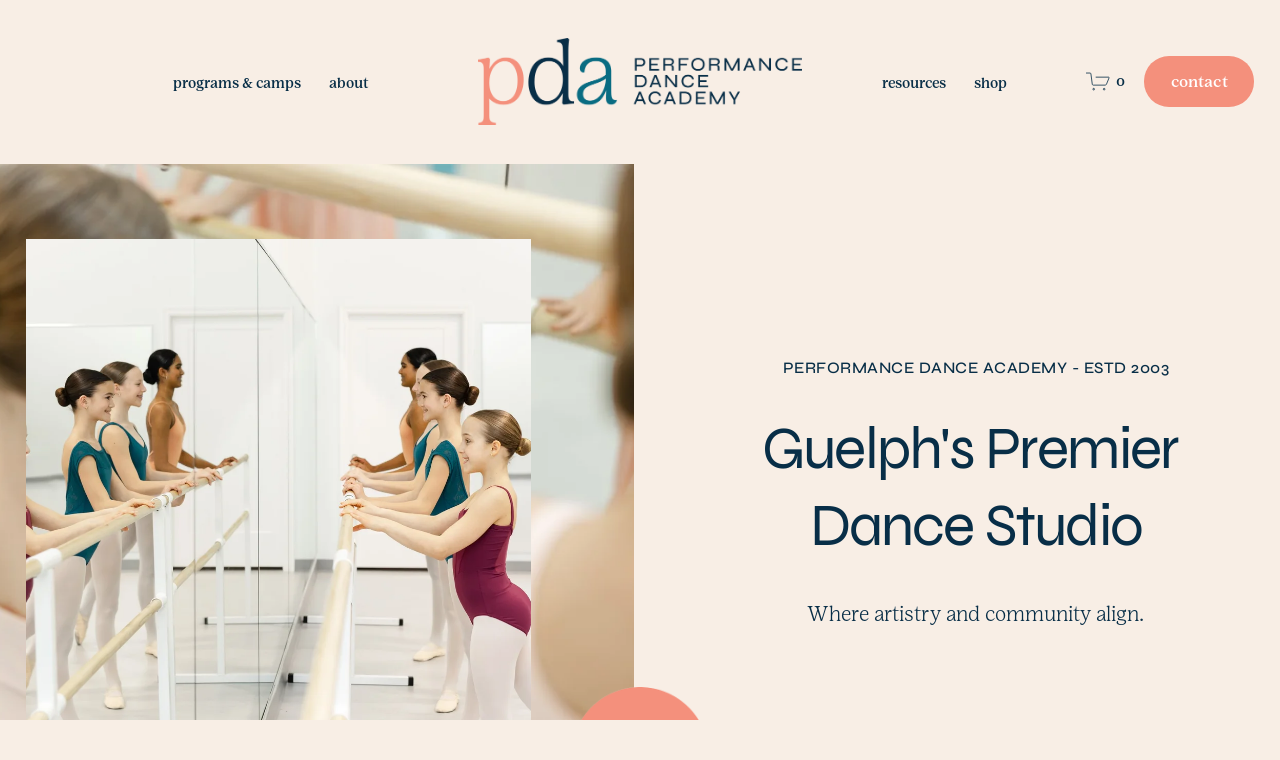

--- FILE ---
content_type: text/html;charset=utf-8
request_url: https://www.performancedanceacademy.com/
body_size: 54020
content:
<!doctype html>
<html xmlns:og="http://opengraphprotocol.org/schema/" xmlns:fb="http://www.facebook.com/2008/fbml" lang="en-CA"  >
  <head>
    <meta http-equiv="X-UA-Compatible" content="IE=edge,chrome=1">
    <meta name="viewport" content="width=device-width, initial-scale=1">
    <!-- This is Squarespace. --><!-- performance-dance-academy -->
<base href="">
<meta charset="utf-8" />
<title>Performance Dance Academy | Guelph’s Premier Dance Studio</title>
<meta http-equiv="Accept-CH" content="Sec-CH-UA-Platform-Version, Sec-CH-UA-Model" /><link rel="icon" type="image/x-icon" media="(prefers-color-scheme: light)" href="https://images.squarespace-cdn.com/content/v1/661483fe95f98447b3ff78aa/7b409c51-e4ca-42c0-a12d-a084e0bcb19d/favicon.ico?format=100w"/>
<link rel="icon" type="image/x-icon" media="(prefers-color-scheme: dark)" href="https://images.squarespace-cdn.com/content/v1/661483fe95f98447b3ff78aa/7b409c51-e4ca-42c0-a12d-a084e0bcb19d/favicon.ico?format=100w"/>
<link rel="canonical" href="https://www.performancedanceacademy.com"/>
<meta property="og:site_name" content="Performance Dance Academy"/>
<meta property="og:title" content="Performance Dance Academy | Guelph’s Premier Dance Studio"/>
<meta property="og:url" content="https://www.performancedanceacademy.com"/>
<meta property="og:type" content="website"/>
<meta property="og:description" content="Welcome to Performance Dance Academy, Guelph’s premier dance studio since 2003. An inclusive, fun and positive learning environment. Where artistry and community align."/>
<meta property="og:image" content="http://static1.squarespace.com/static/661483fe95f98447b3ff78aa/t/6650d8c06a9dee6041b54dce/1716574400599/pda-favicon.png?format=1500w"/>
<meta property="og:image:width" content="626"/>
<meta property="og:image:height" content="626"/>
<meta itemprop="name" content="Performance Dance Academy &#124; Guelph’s Premier Dance Studio"/>
<meta itemprop="url" content="https://www.performancedanceacademy.com"/>
<meta itemprop="description" content="Welcome to Performance Dance Academy, Guelph’s premier dance studio since 2003. An inclusive, fun and positive learning environment. Where artistry and community align."/>
<meta itemprop="thumbnailUrl" content="http://static1.squarespace.com/static/661483fe95f98447b3ff78aa/t/6650d8c06a9dee6041b54dce/1716574400599/pda-favicon.png?format=1500w"/>
<link rel="image_src" href="http://static1.squarespace.com/static/661483fe95f98447b3ff78aa/t/6650d8c06a9dee6041b54dce/1716574400599/pda-favicon.png?format=1500w" />
<meta itemprop="image" content="http://static1.squarespace.com/static/661483fe95f98447b3ff78aa/t/6650d8c06a9dee6041b54dce/1716574400599/pda-favicon.png?format=1500w"/>
<meta name="twitter:title" content="Performance Dance Academy &#124; Guelph’s Premier Dance Studio"/>
<meta name="twitter:image" content="http://static1.squarespace.com/static/661483fe95f98447b3ff78aa/t/6650d8c06a9dee6041b54dce/1716574400599/pda-favicon.png?format=1500w"/>
<meta name="twitter:url" content="https://www.performancedanceacademy.com"/>
<meta name="twitter:card" content="summary"/>
<meta name="twitter:description" content="Welcome to Performance Dance Academy, Guelph’s premier dance studio since 2003. An inclusive, fun and positive learning environment. Where artistry and community align."/>
<meta name="description" content="Welcome to Performance Dance Academy, Guelph’s premier dance studio since 
2003. An inclusive, fun and positive learning environment. Where artistry 
and community align." />
<link rel="preconnect" href="https://images.squarespace-cdn.com">
<link rel="preconnect" href="https://use.typekit.net" crossorigin>
<link rel="preconnect" href="https://p.typekit.net" crossorigin>
<script type="text/javascript" src="//use.typekit.net/ik/-HllxJJVWB2uO0VU-6G27MmZsrLCIM_dSob0IiH-AvqfecqJXnX1IyvhF2jtFRZLFRjUF26DZc9oFAjo52bXFhJDZcja5eBye6MKfAUuSabliemtifGHfwQcMyMMeMw6MKGHfw2cMyMMeM96MKGHfODcMyMMeMS6MKGHfwOcMyMMeMX6MTMg77RtC6j.js" async fetchpriority="high" onload="try{Typekit.load();}catch(e){} document.documentElement.classList.remove('wf-loading');"></script>
<script>document.documentElement.classList.add('wf-loading')</script>
<style>@keyframes fonts-loading { 0%, 99% { color: transparent; } } html.wf-loading * { animation: fonts-loading 3s; }</style>
<link rel="preconnect" href="https://fonts.gstatic.com" crossorigin>
<link rel="stylesheet" href="https://fonts.googleapis.com/css2?family=Gilda+Display:ital,wght@0,400"><script type="text/javascript" crossorigin="anonymous" defer="true" nomodule="nomodule" src="//assets.squarespace.com/@sqs/polyfiller/1.6/legacy.js"></script>
<script type="text/javascript" crossorigin="anonymous" defer="true" src="//assets.squarespace.com/@sqs/polyfiller/1.6/modern.js"></script>
<script type="text/javascript">SQUARESPACE_ROLLUPS = {};</script>
<script>(function(rollups, name) { if (!rollups[name]) { rollups[name] = {}; } rollups[name].js = ["//assets.squarespace.com/universal/scripts-compressed/extract-css-runtime-baea69e744e2c54f-min.en-US.js"]; })(SQUARESPACE_ROLLUPS, 'squarespace-extract_css_runtime');</script>
<script crossorigin="anonymous" src="//assets.squarespace.com/universal/scripts-compressed/extract-css-runtime-baea69e744e2c54f-min.en-US.js" defer ></script><script>(function(rollups, name) { if (!rollups[name]) { rollups[name] = {}; } rollups[name].js = ["//assets.squarespace.com/universal/scripts-compressed/extract-css-moment-js-vendor-6f2a1f6ec9a41489-min.en-US.js"]; })(SQUARESPACE_ROLLUPS, 'squarespace-extract_css_moment_js_vendor');</script>
<script crossorigin="anonymous" src="//assets.squarespace.com/universal/scripts-compressed/extract-css-moment-js-vendor-6f2a1f6ec9a41489-min.en-US.js" defer ></script><script>(function(rollups, name) { if (!rollups[name]) { rollups[name] = {}; } rollups[name].js = ["//assets.squarespace.com/universal/scripts-compressed/cldr-resource-pack-22ed584d99d9b83d-min.en-US.js"]; })(SQUARESPACE_ROLLUPS, 'squarespace-cldr_resource_pack');</script>
<script crossorigin="anonymous" src="//assets.squarespace.com/universal/scripts-compressed/cldr-resource-pack-22ed584d99d9b83d-min.en-US.js" defer ></script><script>(function(rollups, name) { if (!rollups[name]) { rollups[name] = {}; } rollups[name].js = ["//assets.squarespace.com/universal/scripts-compressed/common-vendors-stable-fbd854d40b0804b7-min.en-US.js"]; })(SQUARESPACE_ROLLUPS, 'squarespace-common_vendors_stable');</script>
<script crossorigin="anonymous" src="//assets.squarespace.com/universal/scripts-compressed/common-vendors-stable-fbd854d40b0804b7-min.en-US.js" defer ></script><script>(function(rollups, name) { if (!rollups[name]) { rollups[name] = {}; } rollups[name].js = ["//assets.squarespace.com/universal/scripts-compressed/common-vendors-7052b75402b03b15-min.en-US.js"]; })(SQUARESPACE_ROLLUPS, 'squarespace-common_vendors');</script>
<script crossorigin="anonymous" src="//assets.squarespace.com/universal/scripts-compressed/common-vendors-7052b75402b03b15-min.en-US.js" defer ></script><script>(function(rollups, name) { if (!rollups[name]) { rollups[name] = {}; } rollups[name].js = ["//assets.squarespace.com/universal/scripts-compressed/common-c385509208952f56-min.en-US.js"]; })(SQUARESPACE_ROLLUPS, 'squarespace-common');</script>
<script crossorigin="anonymous" src="//assets.squarespace.com/universal/scripts-compressed/common-c385509208952f56-min.en-US.js" defer ></script><script>(function(rollups, name) { if (!rollups[name]) { rollups[name] = {}; } rollups[name].js = ["//assets.squarespace.com/universal/scripts-compressed/commerce-02d501161890c4ec-min.en-US.js"]; })(SQUARESPACE_ROLLUPS, 'squarespace-commerce');</script>
<script crossorigin="anonymous" src="//assets.squarespace.com/universal/scripts-compressed/commerce-02d501161890c4ec-min.en-US.js" defer ></script><script>(function(rollups, name) { if (!rollups[name]) { rollups[name] = {}; } rollups[name].css = ["//assets.squarespace.com/universal/styles-compressed/commerce-b16e90b1fba4d359-min.en-US.css"]; })(SQUARESPACE_ROLLUPS, 'squarespace-commerce');</script>
<link rel="stylesheet" type="text/css" href="//assets.squarespace.com/universal/styles-compressed/commerce-b16e90b1fba4d359-min.en-US.css"><script>(function(rollups, name) { if (!rollups[name]) { rollups[name] = {}; } rollups[name].js = ["//assets.squarespace.com/universal/scripts-compressed/user-account-core-cc552b49e5d31407-min.en-US.js"]; })(SQUARESPACE_ROLLUPS, 'squarespace-user_account_core');</script>
<script crossorigin="anonymous" src="//assets.squarespace.com/universal/scripts-compressed/user-account-core-cc552b49e5d31407-min.en-US.js" defer ></script><script>(function(rollups, name) { if (!rollups[name]) { rollups[name] = {}; } rollups[name].css = ["//assets.squarespace.com/universal/styles-compressed/user-account-core-70c8115da1e1c15c-min.en-US.css"]; })(SQUARESPACE_ROLLUPS, 'squarespace-user_account_core');</script>
<link rel="stylesheet" type="text/css" href="//assets.squarespace.com/universal/styles-compressed/user-account-core-70c8115da1e1c15c-min.en-US.css"><script>(function(rollups, name) { if (!rollups[name]) { rollups[name] = {}; } rollups[name].js = ["//assets.squarespace.com/universal/scripts-compressed/performance-ad9e27deecfccdcd-min.en-US.js"]; })(SQUARESPACE_ROLLUPS, 'squarespace-performance');</script>
<script crossorigin="anonymous" src="//assets.squarespace.com/universal/scripts-compressed/performance-ad9e27deecfccdcd-min.en-US.js" defer ></script><script data-name="static-context">Static = window.Static || {}; Static.SQUARESPACE_CONTEXT = {"betaFeatureFlags":["campaigns_thumbnail_layout","section-sdk-plp-list-view-atc-button-enabled","campaigns_discount_section_in_automations","enable_form_submission_trigger","campaigns_merch_state","commerce-product-forms-rendering","modernized-pdp-m2-enabled","override_block_styles","campaigns_import_discounts","form_block_first_last_name_required","contacts_and_campaigns_redesign","marketing_landing_page","campaigns_discount_section_in_blasts","member_areas_feature","campaigns_new_image_layout_picker","new_stacked_index","nested_categories","scripts_defer","i18n_beta_website_locales","marketing_automations","supports_versioned_template_assets"],"facebookAppId":"314192535267336","facebookApiVersion":"v6.0","rollups":{"squarespace-announcement-bar":{"js":"//assets.squarespace.com/universal/scripts-compressed/announcement-bar-cbedc76c6324797f-min.en-US.js"},"squarespace-audio-player":{"css":"//assets.squarespace.com/universal/styles-compressed/audio-player-b05f5197a871c566-min.en-US.css","js":"//assets.squarespace.com/universal/scripts-compressed/audio-player-da2700baaad04b07-min.en-US.js"},"squarespace-blog-collection-list":{"css":"//assets.squarespace.com/universal/styles-compressed/blog-collection-list-b4046463b72f34e2-min.en-US.css","js":"//assets.squarespace.com/universal/scripts-compressed/blog-collection-list-f78db80fc1cd6fce-min.en-US.js"},"squarespace-calendar-block-renderer":{"css":"//assets.squarespace.com/universal/styles-compressed/calendar-block-renderer-b72d08ba4421f5a0-min.en-US.css","js":"//assets.squarespace.com/universal/scripts-compressed/calendar-block-renderer-867a1d519964ab77-min.en-US.js"},"squarespace-chartjs-helpers":{"css":"//assets.squarespace.com/universal/styles-compressed/chartjs-helpers-96b256171ee039c1-min.en-US.css","js":"//assets.squarespace.com/universal/scripts-compressed/chartjs-helpers-4fd57f343946d08e-min.en-US.js"},"squarespace-comments":{"css":"//assets.squarespace.com/universal/styles-compressed/comments-621cedd89299c26d-min.en-US.css","js":"//assets.squarespace.com/universal/scripts-compressed/comments-cc444fae3fead46c-min.en-US.js"},"squarespace-custom-css-popup":{"css":"//assets.squarespace.com/universal/styles-compressed/custom-css-popup-2521e9fac704ef13-min.en-US.css","js":"//assets.squarespace.com/universal/scripts-compressed/custom-css-popup-a8c3b9321145de8d-min.en-US.js"},"squarespace-dialog":{"css":"//assets.squarespace.com/universal/styles-compressed/dialog-f9093f2d526b94df-min.en-US.css","js":"//assets.squarespace.com/universal/scripts-compressed/dialog-45f2a86bb0fad8dc-min.en-US.js"},"squarespace-events-collection":{"css":"//assets.squarespace.com/universal/styles-compressed/events-collection-b72d08ba4421f5a0-min.en-US.css","js":"//assets.squarespace.com/universal/scripts-compressed/events-collection-14cfd7ddff021d8b-min.en-US.js"},"squarespace-form-rendering-utils":{"js":"//assets.squarespace.com/universal/scripts-compressed/form-rendering-utils-2823e76ff925bfc2-min.en-US.js"},"squarespace-forms":{"css":"//assets.squarespace.com/universal/styles-compressed/forms-0afd3c6ac30bbab1-min.en-US.css","js":"//assets.squarespace.com/universal/scripts-compressed/forms-9b71770e3caa3dc7-min.en-US.js"},"squarespace-gallery-collection-list":{"css":"//assets.squarespace.com/universal/styles-compressed/gallery-collection-list-b4046463b72f34e2-min.en-US.css","js":"//assets.squarespace.com/universal/scripts-compressed/gallery-collection-list-07747667a3187b76-min.en-US.js"},"squarespace-image-zoom":{"css":"//assets.squarespace.com/universal/styles-compressed/image-zoom-b4046463b72f34e2-min.en-US.css","js":"//assets.squarespace.com/universal/scripts-compressed/image-zoom-60c18dc5f8f599ea-min.en-US.js"},"squarespace-pinterest":{"css":"//assets.squarespace.com/universal/styles-compressed/pinterest-b4046463b72f34e2-min.en-US.css","js":"//assets.squarespace.com/universal/scripts-compressed/pinterest-7d6f6ab4e8d3bd3f-min.en-US.js"},"squarespace-popup-overlay":{"css":"//assets.squarespace.com/universal/styles-compressed/popup-overlay-b742b752f5880972-min.en-US.css","js":"//assets.squarespace.com/universal/scripts-compressed/popup-overlay-2b60d0db5b93df47-min.en-US.js"},"squarespace-product-quick-view":{"css":"//assets.squarespace.com/universal/styles-compressed/product-quick-view-9548705e5cf7ee87-min.en-US.css","js":"//assets.squarespace.com/universal/scripts-compressed/product-quick-view-d454d89fb26ae12a-min.en-US.js"},"squarespace-products-collection-item-v2":{"css":"//assets.squarespace.com/universal/styles-compressed/products-collection-item-v2-b4046463b72f34e2-min.en-US.css","js":"//assets.squarespace.com/universal/scripts-compressed/products-collection-item-v2-e3a3f101748fca6e-min.en-US.js"},"squarespace-products-collection-list-v2":{"css":"//assets.squarespace.com/universal/styles-compressed/products-collection-list-v2-b4046463b72f34e2-min.en-US.css","js":"//assets.squarespace.com/universal/scripts-compressed/products-collection-list-v2-eedc544f4cc56af4-min.en-US.js"},"squarespace-search-page":{"css":"//assets.squarespace.com/universal/styles-compressed/search-page-90a67fc09b9b32c6-min.en-US.css","js":"//assets.squarespace.com/universal/scripts-compressed/search-page-e64261438cc72da8-min.en-US.js"},"squarespace-search-preview":{"js":"//assets.squarespace.com/universal/scripts-compressed/search-preview-cd4d6b833e1e7e59-min.en-US.js"},"squarespace-simple-liking":{"css":"//assets.squarespace.com/universal/styles-compressed/simple-liking-701bf8bbc05ec6aa-min.en-US.css","js":"//assets.squarespace.com/universal/scripts-compressed/simple-liking-c63bf8989a1c119a-min.en-US.js"},"squarespace-social-buttons":{"css":"//assets.squarespace.com/universal/styles-compressed/social-buttons-95032e5fa98e47a5-min.en-US.css","js":"//assets.squarespace.com/universal/scripts-compressed/social-buttons-0839ae7d1715ddd3-min.en-US.js"},"squarespace-tourdates":{"css":"//assets.squarespace.com/universal/styles-compressed/tourdates-b4046463b72f34e2-min.en-US.css","js":"//assets.squarespace.com/universal/scripts-compressed/tourdates-3d0769ff3268f527-min.en-US.js"},"squarespace-website-overlays-manager":{"css":"//assets.squarespace.com/universal/styles-compressed/website-overlays-manager-07ea5a4e004e6710-min.en-US.css","js":"//assets.squarespace.com/universal/scripts-compressed/website-overlays-manager-532fc21fb15f0ba1-min.en-US.js"}},"pageType":2,"website":{"id":"661483fe95f98447b3ff78aa","identifier":"performance-dance-academy","websiteType":4,"contentModifiedOn":1768667875082,"cloneable":false,"hasBeenCloneable":false,"siteStatus":{},"language":"en-CA","translationLocale":"en-US","formattingLocale":"en-CA","timeZone":"America/Toronto","machineTimeZoneOffset":-18000000,"timeZoneOffset":-18000000,"timeZoneAbbr":"EST","siteTitle":"Performance Dance Academy","fullSiteTitle":"Performance Dance Academy | Guelph\u2019s Premier Dance Studio","location":{"mapLat":43.5016918,"mapLng":-80.21840139999999,"addressTitle":"Performance Dance Academy","addressLine1":"340 Southgate Drive Unit #4","addressLine2":"Guelph, ON, N1G 4P5","addressCountry":"Canada"},"logoImageId":"6650cf4040d9354cd3c5a6b1","mobileLogoImageId":"665494576d76fb4e3896c8b1","socialLogoImageId":"6650d8c06a9dee6041b54dce","shareButtonOptions":{"8":true,"6":true,"3":true,"7":true,"4":true,"2":true,"1":true},"logoImageUrl":"//images.squarespace-cdn.com/content/v1/661483fe95f98447b3ff78aa/d90a2404-a751-4eed-bcd1-d583ec8dcfef/pda_primary-fullcolour.png","mobileLogoImageUrl":"//images.squarespace-cdn.com/content/v1/661483fe95f98447b3ff78aa/d90a2404-a751-4eed-bcd1-d583ec8dcfef/pda_primary-fullcolour.png","socialLogoImageUrl":"//images.squarespace-cdn.com/content/v1/661483fe95f98447b3ff78aa/7b409c51-e4ca-42c0-a12d-a084e0bcb19d/pda-favicon.png","authenticUrl":"https://www.performancedanceacademy.com","internalUrl":"https://performance-dance-academy.squarespace.com","baseUrl":"https://www.performancedanceacademy.com","primaryDomain":"www.performancedanceacademy.com","sslSetting":3,"isHstsEnabled":true,"socialAccounts":[{"serviceId":60,"screenname":"Facebook","addedOn":1716817745565,"profileUrl":"https://www.facebook.com/performancedanceacademy","iconEnabled":true,"serviceName":"facebook-unauth"},{"serviceId":64,"screenname":"Instagram","addedOn":1716817750437,"profileUrl":"https://www.instagram.com/pdaproud/","iconEnabled":true,"serviceName":"instagram-unauth"}],"typekitId":"","statsMigrated":false,"imageMetadataProcessingEnabled":false,"screenshotId":"1c1e693d6650de6fe38daf4188b4c5d05de4209e74ea2ddb8748d270d00010d6","captchaSettings":{"siteKey":"","enabledForDonations":false},"showOwnerLogin":false},"websiteSettings":{"id":"661483fe95f98447b3ff78ad","websiteId":"661483fe95f98447b3ff78aa","subjects":[],"country":"CA","state":"ON","simpleLikingEnabled":true,"mobileInfoBarSettings":{"style":3,"isContactEmailEnabled":true,"isContactPhoneNumberEnabled":true,"isLocationEnabled":true,"isBusinessHoursEnabled":false},"announcementBarSettings":{"style":1,"text":"<p data-rte-preserve-empty=\"true\" style=\"white-space:pre-wrap;\">Happy Holiday! Classes Resume January 5th 2026</p>"},"popupOverlaySettings":{"style":2,"showOnScroll":false,"scrollPercentage":25,"showOnTimer":true,"timerDelay":5000,"showUntilSignup":false,"displayFrequency":7,"enableMobile":true,"enabledPages":[],"showOnAllPages":true,"version":2},"commentLikesAllowed":true,"commentAnonAllowed":true,"commentThreaded":true,"commentApprovalRequired":false,"commentAvatarsOn":true,"commentSortType":2,"commentFlagThreshold":0,"commentFlagsAllowed":true,"commentEnableByDefault":true,"commentDisableAfterDaysDefault":0,"disqusShortname":"","commentsEnabled":false,"contactPhoneNumber":"519-829-2525","businessHours":{"monday":{"text":"","ranges":[{}]},"tuesday":{"text":"","ranges":[{}]},"wednesday":{"text":"","ranges":[{}]},"thursday":{"text":"","ranges":[{}]},"friday":{"text":"","ranges":[{}]},"saturday":{"text":"","ranges":[{}]},"sunday":{"text":"","ranges":[{}]}},"contactEmail":"info@performancedanceacademy.com","storeSettings":{"returnPolicy":null,"termsOfService":null,"privacyPolicy":null,"expressCheckout":false,"continueShoppingLinkUrl":"/","useLightCart":false,"showNoteField":false,"shippingCountryDefaultValue":"US","billToShippingDefaultValue":false,"showShippingPhoneNumber":true,"isShippingPhoneRequired":false,"showBillingPhoneNumber":true,"isBillingPhoneRequired":false,"currenciesSupported":["USD","ARS","AUD","BRL","CAD","CHF","COP","CZK","DKK","EUR","GBP","HKD","IDR","ILS","INR","JPY","MXN","MYR","NOK","NZD","PHP","PLN","RUB","SEK","SGD","THB","ZAR"],"defaultCurrency":"CAD","selectedCurrency":"CAD","measurementStandard":1,"showCustomCheckoutForm":false,"checkoutPageMarketingOptInEnabled":true,"enableMailingListOptInByDefault":false,"sameAsRetailLocation":false,"merchandisingSettings":{"scarcityEnabledOnProductItems":false,"scarcityEnabledOnProductBlocks":false,"scarcityMessageType":"DEFAULT_SCARCITY_MESSAGE","scarcityThreshold":10,"multipleQuantityAllowedForServices":true,"restockNotificationsEnabled":false,"restockNotificationsSuccessText":"","restockNotificationsMailingListSignUpEnabled":false,"relatedProductsEnabled":true,"relatedProductsOrdering":"random","soldOutVariantsDropdownDisabled":false,"productComposerOptedIn":false,"productComposerABTestOptedOut":false,"productReviewsEnabled":false},"minimumOrderSubtotalEnabled":false,"minimumOrderSubtotal":{"currency":"CAD","value":"0.00"},"addToCartConfirmationType":2,"isLive":true,"multipleQuantityAllowedForServices":true},"useEscapeKeyToLogin":false,"ssBadgeType":1,"ssBadgePosition":4,"ssBadgeVisibility":1,"ssBadgeDevices":1,"pinterestOverlayOptions":{"mode":"disabled"},"userAccountsSettings":{"loginAllowed":true,"signupAllowed":true}},"cookieSettings":{"isCookieBannerEnabled":false,"isRestrictiveCookiePolicyEnabled":false,"cookieBannerText":"","cookieBannerTheme":"","cookieBannerVariant":"","cookieBannerPosition":"","cookieBannerCtaVariant":"","cookieBannerCtaText":"","cookieBannerAcceptType":"OPT_IN","cookieBannerOptOutCtaText":"","cookieBannerHasOptOut":false,"cookieBannerHasManageCookies":true,"cookieBannerManageCookiesLabel":"","cookieBannerSavedPreferencesText":"","cookieBannerSavedPreferencesLayout":"PILL"},"websiteCloneable":false,"collection":{"title":"Home","id":"6614840695f98447b3ff7957","fullUrl":"/","type":10,"permissionType":1},"subscribed":false,"appDomain":"squarespace.com","templateTweakable":true,"tweakJSON":{"form-use-theme-colors":"false","header-logo-height":"87px","header-mobile-logo-max-height":"48px","header-vert-padding":"3vw","header-width":"Full","maxPageWidth":"1600px","mobile-header-vert-padding":"6vw","pagePadding":"2vw","tweak-blog-alternating-side-by-side-image-aspect-ratio":"1:1 Square","tweak-blog-alternating-side-by-side-image-spacing":"6%","tweak-blog-alternating-side-by-side-meta-spacing":"20px","tweak-blog-alternating-side-by-side-primary-meta":"Categories","tweak-blog-alternating-side-by-side-read-more-spacing":"20px","tweak-blog-alternating-side-by-side-secondary-meta":"None","tweak-blog-basic-grid-columns":"3","tweak-blog-basic-grid-image-aspect-ratio":"2:3 Standard (Vertical)","tweak-blog-basic-grid-image-spacing":"50px","tweak-blog-basic-grid-meta-spacing":"25px","tweak-blog-basic-grid-primary-meta":"Categories","tweak-blog-basic-grid-read-more-spacing":"37px","tweak-blog-basic-grid-secondary-meta":"None","tweak-blog-item-custom-width":"75","tweak-blog-item-show-author-profile":"false","tweak-blog-item-width":"Medium","tweak-blog-masonry-columns":"2","tweak-blog-masonry-horizontal-spacing":"30px","tweak-blog-masonry-image-spacing":"20px","tweak-blog-masonry-meta-spacing":"20px","tweak-blog-masonry-primary-meta":"Categories","tweak-blog-masonry-read-more-spacing":"20px","tweak-blog-masonry-secondary-meta":"Date","tweak-blog-masonry-vertical-spacing":"30px","tweak-blog-side-by-side-image-aspect-ratio":"1:1 Square","tweak-blog-side-by-side-image-spacing":"6%","tweak-blog-side-by-side-meta-spacing":"20px","tweak-blog-side-by-side-primary-meta":"Categories","tweak-blog-side-by-side-read-more-spacing":"20px","tweak-blog-side-by-side-secondary-meta":"Date","tweak-blog-single-column-image-spacing":"50px","tweak-blog-single-column-meta-spacing":"30px","tweak-blog-single-column-primary-meta":"Categories","tweak-blog-single-column-read-more-spacing":"30px","tweak-blog-single-column-secondary-meta":"Date","tweak-events-stacked-show-thumbnails":"true","tweak-events-stacked-thumbnail-size":"3:2 Standard","tweak-fixed-header":"false","tweak-fixed-header-style":"Basic","tweak-global-animations-animation-curve":"ease","tweak-global-animations-animation-delay":"0.6s","tweak-global-animations-animation-duration":"0.40s","tweak-global-animations-animation-style":"fade","tweak-global-animations-animation-type":"fade","tweak-global-animations-complexity-level":"detailed","tweak-global-animations-enabled":"true","tweak-portfolio-grid-basic-custom-height":"50","tweak-portfolio-grid-overlay-custom-height":"50","tweak-portfolio-hover-follow-acceleration":"10%","tweak-portfolio-hover-follow-animation-duration":"Medium","tweak-portfolio-hover-follow-animation-type":"Fade","tweak-portfolio-hover-follow-delimiter":"Forward Slash","tweak-portfolio-hover-follow-front":"false","tweak-portfolio-hover-follow-layout":"Inline","tweak-portfolio-hover-follow-size":"75","tweak-portfolio-hover-follow-text-spacing-x":"1.5","tweak-portfolio-hover-follow-text-spacing-y":"1.5","tweak-portfolio-hover-static-animation-duration":"Medium","tweak-portfolio-hover-static-animation-type":"Scale Up","tweak-portfolio-hover-static-delimiter":"Forward Slash","tweak-portfolio-hover-static-front":"false","tweak-portfolio-hover-static-layout":"Stacked","tweak-portfolio-hover-static-size":"75","tweak-portfolio-hover-static-text-spacing-x":"1.5","tweak-portfolio-hover-static-text-spacing-y":"1.5","tweak-portfolio-index-background-animation-duration":"Medium","tweak-portfolio-index-background-animation-type":"Fade","tweak-portfolio-index-background-custom-height":"50","tweak-portfolio-index-background-delimiter":"None","tweak-portfolio-index-background-height":"Large","tweak-portfolio-index-background-horizontal-alignment":"Center","tweak-portfolio-index-background-link-format":"Stacked","tweak-portfolio-index-background-persist":"false","tweak-portfolio-index-background-vertical-alignment":"Middle","tweak-portfolio-index-background-width":"Full","tweak-product-basic-item-click-action":"None","tweak-product-basic-item-gallery-aspect-ratio":"3:4 Three-Four (Vertical)","tweak-product-basic-item-gallery-design":"Slideshow","tweak-product-basic-item-gallery-width":"50%","tweak-product-basic-item-hover-action":"None","tweak-product-basic-item-image-spacing":"4vw","tweak-product-basic-item-image-zoom-factor":"2","tweak-product-basic-item-product-variant-display":"Dropdown","tweak-product-basic-item-thumbnail-placement":"Below","tweak-product-basic-item-variant-picker-layout":"Dropdowns","tweak-products-add-to-cart-button":"false","tweak-products-columns":"4","tweak-products-gutter-column":"2vw","tweak-products-gutter-row":"2vw","tweak-products-header-text-alignment":"Middle","tweak-products-image-aspect-ratio":"2:3 Standard (Vertical)","tweak-products-image-text-spacing":"0.5vw","tweak-products-mobile-columns":"1","tweak-products-text-alignment":"Left","tweak-products-width":"Full","tweak-transparent-header":"false"},"templateId":"5c5a519771c10ba3470d8101","templateVersion":"7.1","pageFeatures":[1,2,4],"gmRenderKey":"QUl6YVN5Q0JUUk9xNkx1dkZfSUUxcjQ2LVQ0QWVUU1YtMGQ3bXk4","templateScriptsRootUrl":"https://static1.squarespace.com/static/vta/5c5a519771c10ba3470d8101/scripts/","impersonatedSession":false,"tzData":{"zones":[[-300,"Canada","E%sT",null]],"rules":{"Canada":[[1974,2006,null,"Oct","lastSun","2:00","0","S"],[1987,2006,null,"Apr","Sun>=1","2:00","1:00","D"],[2007,"max",null,"Mar","Sun>=8","2:00","1:00","D"],[2007,"max",null,"Nov","Sun>=1","2:00","0","S"]]}},"showAnnouncementBar":false,"recaptchaEnterpriseContext":{"recaptchaEnterpriseSiteKey":"6LdDFQwjAAAAAPigEvvPgEVbb7QBm-TkVJdDTlAv"},"i18nContext":{"timeZoneData":{"id":"America/Toronto","name":"Eastern Time"}},"env":"PRODUCTION","visitorFormContext":{"formFieldFormats":{"initialAddressFormat":{"id":0,"type":"ADDRESS","country":"CA","labelLocale":"en","fields":[{"type":"FIELD","label":"Address Line 1","identifier":"Line1","length":0,"required":true,"metadata":{"autocomplete":"address-line1"}},{"type":"SEPARATOR","label":"\n","identifier":"Newline","length":0,"required":false,"metadata":{}},{"type":"FIELD","label":"Address Line 2","identifier":"Line2","length":0,"required":false,"metadata":{"autocomplete":"address-line2"}},{"type":"SEPARATOR","label":"\n","identifier":"Newline","length":0,"required":false,"metadata":{}},{"type":"FIELD","label":"City","identifier":"City","length":0,"required":true,"metadata":{"autocomplete":"address-level2"}},{"type":"SEPARATOR","label":" ","identifier":"Space","length":0,"required":false,"metadata":{}},{"type":"FIELD","label":"Province","identifier":"State","length":0,"required":true,"metadata":{"autocomplete":"address-level1"}},{"type":"SEPARATOR","label":" ","identifier":"Space","length":0,"required":false,"metadata":{}},{"type":"FIELD","label":"Postal Code","identifier":"Zip","length":0,"required":true,"metadata":{"autocomplete":"postal-code"}}]},"countries":[{"name":"Afghanistan","code":"AF","phoneCode":"+93"},{"name":"\u00C5land Islands","code":"AX","phoneCode":"+358"},{"name":"Albania","code":"AL","phoneCode":"+355"},{"name":"Algeria","code":"DZ","phoneCode":"+213"},{"name":"American Samoa","code":"AS","phoneCode":"+1"},{"name":"Andorra","code":"AD","phoneCode":"+376"},{"name":"Angola","code":"AO","phoneCode":"+244"},{"name":"Anguilla","code":"AI","phoneCode":"+1"},{"name":"Antigua & Barbuda","code":"AG","phoneCode":"+1"},{"name":"Argentina","code":"AR","phoneCode":"+54"},{"name":"Armenia","code":"AM","phoneCode":"+374"},{"name":"Aruba","code":"AW","phoneCode":"+297"},{"name":"Ascension Island","code":"AC","phoneCode":"+247"},{"name":"Australia","code":"AU","phoneCode":"+61"},{"name":"Austria","code":"AT","phoneCode":"+43"},{"name":"Azerbaijan","code":"AZ","phoneCode":"+994"},{"name":"Bahamas","code":"BS","phoneCode":"+1"},{"name":"Bahrain","code":"BH","phoneCode":"+973"},{"name":"Bangladesh","code":"BD","phoneCode":"+880"},{"name":"Barbados","code":"BB","phoneCode":"+1"},{"name":"Belarus","code":"BY","phoneCode":"+375"},{"name":"Belgium","code":"BE","phoneCode":"+32"},{"name":"Belize","code":"BZ","phoneCode":"+501"},{"name":"Benin","code":"BJ","phoneCode":"+229"},{"name":"Bermuda","code":"BM","phoneCode":"+1"},{"name":"Bhutan","code":"BT","phoneCode":"+975"},{"name":"Bolivia","code":"BO","phoneCode":"+591"},{"name":"Bosnia & Herzegovina","code":"BA","phoneCode":"+387"},{"name":"Botswana","code":"BW","phoneCode":"+267"},{"name":"Brazil","code":"BR","phoneCode":"+55"},{"name":"British Indian Ocean Territory","code":"IO","phoneCode":"+246"},{"name":"British Virgin Islands","code":"VG","phoneCode":"+1"},{"name":"Brunei","code":"BN","phoneCode":"+673"},{"name":"Bulgaria","code":"BG","phoneCode":"+359"},{"name":"Burkina Faso","code":"BF","phoneCode":"+226"},{"name":"Burundi","code":"BI","phoneCode":"+257"},{"name":"Cambodia","code":"KH","phoneCode":"+855"},{"name":"Cameroon","code":"CM","phoneCode":"+237"},{"name":"Canada","code":"CA","phoneCode":"+1"},{"name":"Cape Verde","code":"CV","phoneCode":"+238"},{"name":"Caribbean Netherlands","code":"BQ","phoneCode":"+599"},{"name":"Cayman Islands","code":"KY","phoneCode":"+1"},{"name":"Central African Republic","code":"CF","phoneCode":"+236"},{"name":"Chad","code":"TD","phoneCode":"+235"},{"name":"Chile","code":"CL","phoneCode":"+56"},{"name":"China","code":"CN","phoneCode":"+86"},{"name":"Christmas Island","code":"CX","phoneCode":"+61"},{"name":"Cocos (Keeling) Islands","code":"CC","phoneCode":"+61"},{"name":"Colombia","code":"CO","phoneCode":"+57"},{"name":"Comoros","code":"KM","phoneCode":"+269"},{"name":"Congo - Brazzaville","code":"CG","phoneCode":"+242"},{"name":"Congo - Kinshasa","code":"CD","phoneCode":"+243"},{"name":"Cook Islands","code":"CK","phoneCode":"+682"},{"name":"Costa Rica","code":"CR","phoneCode":"+506"},{"name":"C\u00F4te d\u2019Ivoire","code":"CI","phoneCode":"+225"},{"name":"Croatia","code":"HR","phoneCode":"+385"},{"name":"Cuba","code":"CU","phoneCode":"+53"},{"name":"Cura\u00E7ao","code":"CW","phoneCode":"+599"},{"name":"Cyprus","code":"CY","phoneCode":"+357"},{"name":"Czechia","code":"CZ","phoneCode":"+420"},{"name":"Denmark","code":"DK","phoneCode":"+45"},{"name":"Djibouti","code":"DJ","phoneCode":"+253"},{"name":"Dominica","code":"DM","phoneCode":"+1"},{"name":"Dominican Republic","code":"DO","phoneCode":"+1"},{"name":"Ecuador","code":"EC","phoneCode":"+593"},{"name":"Egypt","code":"EG","phoneCode":"+20"},{"name":"El Salvador","code":"SV","phoneCode":"+503"},{"name":"Equatorial Guinea","code":"GQ","phoneCode":"+240"},{"name":"Eritrea","code":"ER","phoneCode":"+291"},{"name":"Estonia","code":"EE","phoneCode":"+372"},{"name":"Eswatini","code":"SZ","phoneCode":"+268"},{"name":"Ethiopia","code":"ET","phoneCode":"+251"},{"name":"Falkland Islands","code":"FK","phoneCode":"+500"},{"name":"Faroe Islands","code":"FO","phoneCode":"+298"},{"name":"Fiji","code":"FJ","phoneCode":"+679"},{"name":"Finland","code":"FI","phoneCode":"+358"},{"name":"France","code":"FR","phoneCode":"+33"},{"name":"French Guiana","code":"GF","phoneCode":"+594"},{"name":"French Polynesia","code":"PF","phoneCode":"+689"},{"name":"Gabon","code":"GA","phoneCode":"+241"},{"name":"Gambia","code":"GM","phoneCode":"+220"},{"name":"Georgia","code":"GE","phoneCode":"+995"},{"name":"Germany","code":"DE","phoneCode":"+49"},{"name":"Ghana","code":"GH","phoneCode":"+233"},{"name":"Gibraltar","code":"GI","phoneCode":"+350"},{"name":"Greece","code":"GR","phoneCode":"+30"},{"name":"Greenland","code":"GL","phoneCode":"+299"},{"name":"Grenada","code":"GD","phoneCode":"+1"},{"name":"Guadeloupe","code":"GP","phoneCode":"+590"},{"name":"Guam","code":"GU","phoneCode":"+1"},{"name":"Guatemala","code":"GT","phoneCode":"+502"},{"name":"Guernsey","code":"GG","phoneCode":"+44"},{"name":"Guinea","code":"GN","phoneCode":"+224"},{"name":"Guinea-Bissau","code":"GW","phoneCode":"+245"},{"name":"Guyana","code":"GY","phoneCode":"+592"},{"name":"Haiti","code":"HT","phoneCode":"+509"},{"name":"Honduras","code":"HN","phoneCode":"+504"},{"name":"Hong Kong SAR China","code":"HK","phoneCode":"+852"},{"name":"Hungary","code":"HU","phoneCode":"+36"},{"name":"Iceland","code":"IS","phoneCode":"+354"},{"name":"India","code":"IN","phoneCode":"+91"},{"name":"Indonesia","code":"ID","phoneCode":"+62"},{"name":"Iran","code":"IR","phoneCode":"+98"},{"name":"Iraq","code":"IQ","phoneCode":"+964"},{"name":"Ireland","code":"IE","phoneCode":"+353"},{"name":"Isle of Man","code":"IM","phoneCode":"+44"},{"name":"Israel","code":"IL","phoneCode":"+972"},{"name":"Italy","code":"IT","phoneCode":"+39"},{"name":"Jamaica","code":"JM","phoneCode":"+1"},{"name":"Japan","code":"JP","phoneCode":"+81"},{"name":"Jersey","code":"JE","phoneCode":"+44"},{"name":"Jordan","code":"JO","phoneCode":"+962"},{"name":"Kazakhstan","code":"KZ","phoneCode":"+7"},{"name":"Kenya","code":"KE","phoneCode":"+254"},{"name":"Kiribati","code":"KI","phoneCode":"+686"},{"name":"Kosovo","code":"XK","phoneCode":"+383"},{"name":"Kuwait","code":"KW","phoneCode":"+965"},{"name":"Kyrgyzstan","code":"KG","phoneCode":"+996"},{"name":"Laos","code":"LA","phoneCode":"+856"},{"name":"Latvia","code":"LV","phoneCode":"+371"},{"name":"Lebanon","code":"LB","phoneCode":"+961"},{"name":"Lesotho","code":"LS","phoneCode":"+266"},{"name":"Liberia","code":"LR","phoneCode":"+231"},{"name":"Libya","code":"LY","phoneCode":"+218"},{"name":"Liechtenstein","code":"LI","phoneCode":"+423"},{"name":"Lithuania","code":"LT","phoneCode":"+370"},{"name":"Luxembourg","code":"LU","phoneCode":"+352"},{"name":"Macao SAR China","code":"MO","phoneCode":"+853"},{"name":"Madagascar","code":"MG","phoneCode":"+261"},{"name":"Malawi","code":"MW","phoneCode":"+265"},{"name":"Malaysia","code":"MY","phoneCode":"+60"},{"name":"Maldives","code":"MV","phoneCode":"+960"},{"name":"Mali","code":"ML","phoneCode":"+223"},{"name":"Malta","code":"MT","phoneCode":"+356"},{"name":"Marshall Islands","code":"MH","phoneCode":"+692"},{"name":"Martinique","code":"MQ","phoneCode":"+596"},{"name":"Mauritania","code":"MR","phoneCode":"+222"},{"name":"Mauritius","code":"MU","phoneCode":"+230"},{"name":"Mayotte","code":"YT","phoneCode":"+262"},{"name":"Mexico","code":"MX","phoneCode":"+52"},{"name":"Micronesia","code":"FM","phoneCode":"+691"},{"name":"Moldova","code":"MD","phoneCode":"+373"},{"name":"Monaco","code":"MC","phoneCode":"+377"},{"name":"Mongolia","code":"MN","phoneCode":"+976"},{"name":"Montenegro","code":"ME","phoneCode":"+382"},{"name":"Montserrat","code":"MS","phoneCode":"+1"},{"name":"Morocco","code":"MA","phoneCode":"+212"},{"name":"Mozambique","code":"MZ","phoneCode":"+258"},{"name":"Myanmar (Burma)","code":"MM","phoneCode":"+95"},{"name":"Namibia","code":"NA","phoneCode":"+264"},{"name":"Nauru","code":"NR","phoneCode":"+674"},{"name":"Nepal","code":"NP","phoneCode":"+977"},{"name":"Netherlands","code":"NL","phoneCode":"+31"},{"name":"New Caledonia","code":"NC","phoneCode":"+687"},{"name":"New Zealand","code":"NZ","phoneCode":"+64"},{"name":"Nicaragua","code":"NI","phoneCode":"+505"},{"name":"Niger","code":"NE","phoneCode":"+227"},{"name":"Nigeria","code":"NG","phoneCode":"+234"},{"name":"Niue","code":"NU","phoneCode":"+683"},{"name":"Norfolk Island","code":"NF","phoneCode":"+672"},{"name":"Northern Mariana Islands","code":"MP","phoneCode":"+1"},{"name":"North Korea","code":"KP","phoneCode":"+850"},{"name":"North Macedonia","code":"MK","phoneCode":"+389"},{"name":"Norway","code":"NO","phoneCode":"+47"},{"name":"Oman","code":"OM","phoneCode":"+968"},{"name":"Pakistan","code":"PK","phoneCode":"+92"},{"name":"Palau","code":"PW","phoneCode":"+680"},{"name":"Palestinian Territories","code":"PS","phoneCode":"+970"},{"name":"Panama","code":"PA","phoneCode":"+507"},{"name":"Papua New Guinea","code":"PG","phoneCode":"+675"},{"name":"Paraguay","code":"PY","phoneCode":"+595"},{"name":"Peru","code":"PE","phoneCode":"+51"},{"name":"Philippines","code":"PH","phoneCode":"+63"},{"name":"Poland","code":"PL","phoneCode":"+48"},{"name":"Portugal","code":"PT","phoneCode":"+351"},{"name":"Puerto Rico","code":"PR","phoneCode":"+1"},{"name":"Qatar","code":"QA","phoneCode":"+974"},{"name":"R\u00E9union","code":"RE","phoneCode":"+262"},{"name":"Romania","code":"RO","phoneCode":"+40"},{"name":"Russia","code":"RU","phoneCode":"+7"},{"name":"Rwanda","code":"RW","phoneCode":"+250"},{"name":"Samoa","code":"WS","phoneCode":"+685"},{"name":"San Marino","code":"SM","phoneCode":"+378"},{"name":"S\u00E3o Tom\u00E9 & Pr\u00EDncipe","code":"ST","phoneCode":"+239"},{"name":"Saudi Arabia","code":"SA","phoneCode":"+966"},{"name":"Senegal","code":"SN","phoneCode":"+221"},{"name":"Serbia","code":"RS","phoneCode":"+381"},{"name":"Seychelles","code":"SC","phoneCode":"+248"},{"name":"Sierra Leone","code":"SL","phoneCode":"+232"},{"name":"Singapore","code":"SG","phoneCode":"+65"},{"name":"Sint Maarten","code":"SX","phoneCode":"+1"},{"name":"Slovakia","code":"SK","phoneCode":"+421"},{"name":"Slovenia","code":"SI","phoneCode":"+386"},{"name":"Solomon Islands","code":"SB","phoneCode":"+677"},{"name":"Somalia","code":"SO","phoneCode":"+252"},{"name":"South Africa","code":"ZA","phoneCode":"+27"},{"name":"South Korea","code":"KR","phoneCode":"+82"},{"name":"South Sudan","code":"SS","phoneCode":"+211"},{"name":"Spain","code":"ES","phoneCode":"+34"},{"name":"Sri Lanka","code":"LK","phoneCode":"+94"},{"name":"St. Barth\u00E9lemy","code":"BL","phoneCode":"+590"},{"name":"St. Helena","code":"SH","phoneCode":"+290"},{"name":"St. Kitts & Nevis","code":"KN","phoneCode":"+1"},{"name":"St. Lucia","code":"LC","phoneCode":"+1"},{"name":"St. Martin","code":"MF","phoneCode":"+590"},{"name":"St. Pierre & Miquelon","code":"PM","phoneCode":"+508"},{"name":"St. Vincent & Grenadines","code":"VC","phoneCode":"+1"},{"name":"Sudan","code":"SD","phoneCode":"+249"},{"name":"Suriname","code":"SR","phoneCode":"+597"},{"name":"Svalbard & Jan Mayen","code":"SJ","phoneCode":"+47"},{"name":"Sweden","code":"SE","phoneCode":"+46"},{"name":"Switzerland","code":"CH","phoneCode":"+41"},{"name":"Syria","code":"SY","phoneCode":"+963"},{"name":"Taiwan","code":"TW","phoneCode":"+886"},{"name":"Tajikistan","code":"TJ","phoneCode":"+992"},{"name":"Tanzania","code":"TZ","phoneCode":"+255"},{"name":"Thailand","code":"TH","phoneCode":"+66"},{"name":"Timor-Leste","code":"TL","phoneCode":"+670"},{"name":"Togo","code":"TG","phoneCode":"+228"},{"name":"Tokelau","code":"TK","phoneCode":"+690"},{"name":"Tonga","code":"TO","phoneCode":"+676"},{"name":"Trinidad & Tobago","code":"TT","phoneCode":"+1"},{"name":"Tristan da Cunha","code":"TA","phoneCode":"+290"},{"name":"Tunisia","code":"TN","phoneCode":"+216"},{"name":"T\u00FCrkiye","code":"TR","phoneCode":"+90"},{"name":"Turkmenistan","code":"TM","phoneCode":"+993"},{"name":"Turks & Caicos Islands","code":"TC","phoneCode":"+1"},{"name":"Tuvalu","code":"TV","phoneCode":"+688"},{"name":"U.S. Virgin Islands","code":"VI","phoneCode":"+1"},{"name":"Uganda","code":"UG","phoneCode":"+256"},{"name":"Ukraine","code":"UA","phoneCode":"+380"},{"name":"United Arab Emirates","code":"AE","phoneCode":"+971"},{"name":"United Kingdom","code":"GB","phoneCode":"+44"},{"name":"United States","code":"US","phoneCode":"+1"},{"name":"Uruguay","code":"UY","phoneCode":"+598"},{"name":"Uzbekistan","code":"UZ","phoneCode":"+998"},{"name":"Vanuatu","code":"VU","phoneCode":"+678"},{"name":"Vatican City","code":"VA","phoneCode":"+39"},{"name":"Venezuela","code":"VE","phoneCode":"+58"},{"name":"Vietnam","code":"VN","phoneCode":"+84"},{"name":"Wallis & Futuna","code":"WF","phoneCode":"+681"},{"name":"Western Sahara","code":"EH","phoneCode":"+212"},{"name":"Yemen","code":"YE","phoneCode":"+967"},{"name":"Zambia","code":"ZM","phoneCode":"+260"},{"name":"Zimbabwe","code":"ZW","phoneCode":"+263"}],"initialPhoneFormat":{"id":0,"type":"PHONE_NUMBER","country":"CA","labelLocale":"en-US","fields":[{"type":"SEPARATOR","label":"(","identifier":"LeftParen","length":0,"required":false,"metadata":{}},{"type":"FIELD","label":"1","identifier":"1","length":3,"required":false,"metadata":{}},{"type":"SEPARATOR","label":")","identifier":"RightParen","length":0,"required":false,"metadata":{}},{"type":"SEPARATOR","label":" ","identifier":"Space","length":0,"required":false,"metadata":{}},{"type":"FIELD","label":"2","identifier":"2","length":3,"required":false,"metadata":{}},{"type":"SEPARATOR","label":"-","identifier":"Dash","length":0,"required":false,"metadata":{}},{"type":"FIELD","label":"3","identifier":"3","length":14,"required":false,"metadata":{}}]},"initialNameOrder":"GIVEN_FIRST"},"localizedStrings":{"validation":{"noValidSelection":"A valid selection must be made.","invalidUrl":"Must be a valid URL.","stringTooLong":"Value should have a length no longer than {0}.","containsInvalidKey":"{0} contains an invalid key.","invalidTwitterUsername":"Must be a valid Twitter username.","valueOutsideRange":"Value must be in the range {0} to {1}.","invalidPassword":"Passwords should not contain whitespace.","missingRequiredSubfields":"{0} is missing required subfields: {1}","invalidCurrency":"Currency value should be formatted like 1234 or 123.99.","invalidMapSize":"Value should contain exactly {0} elements.","subfieldsRequired":"All fields in {0} are required.","formSubmissionFailed":"Form submission failed. Review the following information: {0}.","invalidCountryCode":"Country code should have an optional plus and up to 4 digits.","invalidDate":"This is not a real date.","required":"{0} is required.","invalidStringLength":"Value should be {0} characters long.","invalidEmail":"Email addresses should follow the format user@domain.com.","invalidListLength":"Value should be {0} elements long.","allEmpty":"Please fill out at least one form field.","missingRequiredQuestion":"Missing a required question.","invalidQuestion":"Contained an invalid question.","captchaFailure":"Captcha validation failed. Please try again.","stringTooShort":"Value should have a length of at least {0}.","invalid":"{0} is not valid.","formErrors":"Form Errors","containsInvalidValue":"{0} contains an invalid value.","invalidUnsignedNumber":"Numbers must contain only digits and no other characters.","invalidName":"Valid names contain only letters, numbers, spaces, ', or - characters."},"submit":"Submit","status":{"title":"{@} Block","learnMore":"Learn more"},"name":{"firstName":"First Name","lastName":"Last Name"},"lightbox":{"openForm":"Open Form"},"likert":{"agree":"Agree","stronglyDisagree":"Strongly Disagree","disagree":"Disagree","stronglyAgree":"Strongly Agree","neutral":"Neutral"},"time":{"am":"AM","second":"Second","pm":"PM","minute":"Minute","amPm":"AM/PM","hour":"Hour"},"notFound":"Form not found.","date":{"yyyy":"YYYY","year":"Year","mm":"MM","day":"Day","month":"Month","dd":"DD"},"phone":{"country":"Country","number":"Number","prefix":"Prefix","areaCode":"Area Code","line":"Line"},"submitError":"Unable to submit form. Please try again later.","address":{"stateProvince":"State/Province","country":"Country","zipPostalCode":"Zip/Postal Code","address2":"Address 2","address1":"Address 1","city":"City"},"email":{"signUp":"Sign up for news and updates"},"cannotSubmitDemoForm":"This is a demo form and cannot be submitted.","required":"(required)","invalidData":"Invalid form data."}}};</script><link rel="stylesheet" type="text/css" href="https://definitions.sqspcdn.com/website-component-definition/static-assets/website.components.shape/b4fa4a19-a96b-40f3-8d21-0d09fdcac51d_490/website.components.shape.styles.css"/><link rel="stylesheet" type="text/css" href="https://definitions.sqspcdn.com/website-component-definition/static-assets/website.components.button/a83365c4-ed2c-418e-bc2c-54815cbb657e_265/website.components.button.styles.css"/><link rel="stylesheet" type="text/css" href="https://definitions.sqspcdn.com/website-component-definition/static-assets/website.components.code/aa0c4591-ecb9-487f-bb83-21b6853cc662_141/website.components.code.styles.css"/><script defer src="https://definitions.sqspcdn.com/website-component-definition/static-assets/website.components.button/a83365c4-ed2c-418e-bc2c-54815cbb657e_265/website.components.button.visitor.js"></script><script defer src="https://definitions.sqspcdn.com/website-component-definition/static-assets/website.components.shape/b4fa4a19-a96b-40f3-8d21-0d09fdcac51d_490/trigger-animation-runtime.js"></script><script defer src="https://definitions.sqspcdn.com/website-component-definition/static-assets/website.components.shape/b4fa4a19-a96b-40f3-8d21-0d09fdcac51d_490/website.components.shape.visitor.js"></script><script defer src="https://definitions.sqspcdn.com/website-component-definition/static-assets/website.components.shape/b4fa4a19-a96b-40f3-8d21-0d09fdcac51d_490/3196.js"></script><script defer src="https://definitions.sqspcdn.com/website-component-definition/static-assets/website.components.button/a83365c4-ed2c-418e-bc2c-54815cbb657e_265/8830.js"></script><script defer src="https://definitions.sqspcdn.com/website-component-definition/static-assets/website.components.button/a83365c4-ed2c-418e-bc2c-54815cbb657e_265/block-animation-preview-manager.js"></script><script defer src="https://definitions.sqspcdn.com/website-component-definition/static-assets/website.components.shape/b4fa4a19-a96b-40f3-8d21-0d09fdcac51d_490/8830.js"></script><script defer src="https://definitions.sqspcdn.com/website-component-definition/static-assets/website.components.shape/b4fa4a19-a96b-40f3-8d21-0d09fdcac51d_490/block-animation-preview-manager.js"></script><script defer src="https://definitions.sqspcdn.com/website-component-definition/static-assets/website.components.button/a83365c4-ed2c-418e-bc2c-54815cbb657e_265/3196.js"></script><script defer src="https://definitions.sqspcdn.com/website-component-definition/static-assets/website.components.button/a83365c4-ed2c-418e-bc2c-54815cbb657e_265/trigger-animation-runtime.js"></script><script defer src="https://definitions.sqspcdn.com/website-component-definition/static-assets/website.components.code/aa0c4591-ecb9-487f-bb83-21b6853cc662_141/website.components.code.visitor.js"></script><script type="application/ld+json">{"url":"https://www.performancedanceacademy.com","name":"Performance Dance Academy","image":"//images.squarespace-cdn.com/content/v1/661483fe95f98447b3ff78aa/d90a2404-a751-4eed-bcd1-d583ec8dcfef/pda_primary-fullcolour.png","@context":"http://schema.org","@type":"WebSite"}</script><script type="application/ld+json">{"legalName":"Performance Dance Academy","address":"340 Southgate Drive Unit #4\nGuelph, ON, N1G 4P5\nCanada","email":"info@performancedanceacademy.com","telephone":"519-829-2525","sameAs":["https://www.facebook.com/performancedanceacademy","https://www.instagram.com/pdaproud/"],"@context":"http://schema.org","@type":"Organization"}</script><script type="application/ld+json">{"address":"340 Southgate Drive Unit #4\nGuelph, ON, N1G 4P5\nCanada","image":"https://static1.squarespace.com/static/661483fe95f98447b3ff78aa/t/6650cf4040d9354cd3c5a6b1/1768667875082/","name":"Performance Dance Academy","openingHours":", , , , , , ","@context":"http://schema.org","@type":"LocalBusiness"}</script><link rel="stylesheet" type="text/css" href="https://static1.squarespace.com/static/versioned-site-css/661483fe95f98447b3ff78aa/75/5c5a519771c10ba3470d8101/661483fe95f98447b3ff78b2/1725/site.css"/><script>
  (function(w, d, t, h, s, n) {
    w.FlodeskObject = n;
    var fn = function() {
      (w[n].q = w[n].q || []).push(arguments);
    };
    w[n] = w[n] || fn;
    var f = d.getElementsByTagName(t)[0];
    var v = '?v=' + Math.floor(new Date().getTime() / (120 * 1000)) * 60;
    var sm = d.createElement(t);
    sm.async = true;
    sm.type = 'module';
    sm.src = h + s + '.mjs' + v;
    f.parentNode.insertBefore(sm, f);
    var sn = d.createElement(t);
    sn.async = true;
    sn.noModule = true;
    sn.src = h + s + '.js' + v;
    f.parentNode.insertBefore(sn, f);
  })(window, document, 'script', 'https://assets.flodesk.com', '/universal', 'fd');
</script><script>Static.COOKIE_BANNER_CAPABLE = true;</script>
<script async src="https://www.googletagmanager.com/gtag/js?id=G-JLP81M0S1B"></script><script>window.dataLayer = window.dataLayer || [];function gtag(){dataLayer.push(arguments);}gtag('js', new Date());gtag('set', 'developer_id.dZjQwMz', true);gtag('config', 'G-JLP81M0S1B');</script><!-- End of Squarespace Headers -->
    <link rel="stylesheet" type="text/css" href="https://static1.squarespace.com/static/vta/5c5a519771c10ba3470d8101/versioned-assets/1768595569976-GIM0I0AMFTDJKAEMTYNX/static.css">
  </head>

  <body
    id="collection-6614840695f98447b3ff7957"
    class="
      form-field-style-solid form-field-shape-square form-field-border-all form-field-checkbox-type-icon form-field-checkbox-fill-solid form-field-checkbox-color-inverted form-field-checkbox-shape-square form-field-checkbox-layout-stack form-field-radio-type-icon form-field-radio-fill-solid form-field-radio-color-normal form-field-radio-shape-pill form-field-radio-layout-stack form-field-survey-fill-solid form-field-survey-color-normal form-field-survey-shape-pill form-field-hover-focus-outline form-submit-button-style-label tweak-portfolio-grid-overlay-width-full tweak-portfolio-grid-overlay-height-small tweak-portfolio-grid-overlay-image-aspect-ratio-23-standard-vertical tweak-portfolio-grid-overlay-text-placement-center tweak-portfolio-grid-overlay-show-text-after-hover image-block-poster-text-alignment-center image-block-card-content-position-center image-block-card-text-alignment-left image-block-overlap-content-position-center image-block-overlap-text-alignment-left image-block-collage-content-position-center image-block-collage-text-alignment-center image-block-stack-text-alignment-center tweak-blog-single-column-width-full tweak-blog-single-column-text-alignment-center tweak-blog-single-column-image-placement-above tweak-blog-single-column-delimiter-bullet tweak-blog-single-column-read-more-style-show tweak-blog-single-column-primary-meta-categories tweak-blog-single-column-secondary-meta-date tweak-blog-single-column-meta-position-top tweak-blog-single-column-content-full-post tweak-blog-item-width-medium tweak-blog-item-text-alignment-center tweak-blog-item-meta-position-above-title tweak-blog-item-show-categories    tweak-blog-item-delimiter-bullet primary-button-style-solid primary-button-shape-pill secondary-button-style-solid secondary-button-shape-pill tertiary-button-style-solid tertiary-button-shape-pill tweak-events-stacked-width-full tweak-events-stacked-height-large  tweak-events-stacked-show-thumbnails tweak-events-stacked-thumbnail-size-32-standard tweak-events-stacked-date-style-with-text tweak-events-stacked-show-time tweak-events-stacked-show-location  tweak-events-stacked-show-excerpt  tweak-blog-basic-grid-width-full tweak-blog-basic-grid-image-aspect-ratio-23-standard-vertical tweak-blog-basic-grid-text-alignment-left tweak-blog-basic-grid-delimiter-bullet tweak-blog-basic-grid-image-placement-above tweak-blog-basic-grid-read-more-style-show tweak-blog-basic-grid-primary-meta-categories tweak-blog-basic-grid-secondary-meta-none tweak-blog-basic-grid-excerpt-show header-overlay-alignment-center tweak-portfolio-index-background-link-format-stacked tweak-portfolio-index-background-width-full tweak-portfolio-index-background-height-large  tweak-portfolio-index-background-vertical-alignment-middle tweak-portfolio-index-background-horizontal-alignment-center tweak-portfolio-index-background-delimiter-none tweak-portfolio-index-background-animation-type-fade tweak-portfolio-index-background-animation-duration-medium tweak-portfolio-hover-follow-layout-inline  tweak-portfolio-hover-follow-delimiter-forward-slash tweak-portfolio-hover-follow-animation-type-fade tweak-portfolio-hover-follow-animation-duration-medium tweak-portfolio-hover-static-layout-stacked  tweak-portfolio-hover-static-delimiter-forward-slash tweak-portfolio-hover-static-animation-type-scale-up tweak-portfolio-hover-static-animation-duration-medium tweak-blog-alternating-side-by-side-width-full tweak-blog-alternating-side-by-side-image-aspect-ratio-11-square tweak-blog-alternating-side-by-side-text-alignment-left tweak-blog-alternating-side-by-side-read-more-style-show tweak-blog-alternating-side-by-side-image-text-alignment-middle tweak-blog-alternating-side-by-side-delimiter-bullet tweak-blog-alternating-side-by-side-meta-position-top tweak-blog-alternating-side-by-side-primary-meta-categories tweak-blog-alternating-side-by-side-secondary-meta-none tweak-blog-alternating-side-by-side-excerpt-show tweak-global-animations-enabled tweak-global-animations-complexity-level-detailed tweak-global-animations-animation-style-fade tweak-global-animations-animation-type-fade tweak-global-animations-animation-curve-ease tweak-blog-masonry-width-full tweak-blog-masonry-text-alignment-left tweak-blog-masonry-primary-meta-categories tweak-blog-masonry-secondary-meta-date tweak-blog-masonry-meta-position-top tweak-blog-masonry-read-more-style-show tweak-blog-masonry-delimiter-space tweak-blog-masonry-image-placement-above tweak-blog-masonry-excerpt-show header-width-full   tweak-fixed-header-style-basic tweak-blog-side-by-side-width-full tweak-blog-side-by-side-image-placement-left tweak-blog-side-by-side-image-aspect-ratio-11-square tweak-blog-side-by-side-primary-meta-categories tweak-blog-side-by-side-secondary-meta-date tweak-blog-side-by-side-meta-position-top tweak-blog-side-by-side-text-alignment-left tweak-blog-side-by-side-image-text-alignment-middle tweak-blog-side-by-side-read-more-style-show tweak-blog-side-by-side-delimiter-bullet tweak-blog-side-by-side-excerpt-show tweak-portfolio-grid-basic-width-full tweak-portfolio-grid-basic-height-small tweak-portfolio-grid-basic-image-aspect-ratio-23-standard-vertical tweak-portfolio-grid-basic-text-alignment-left tweak-portfolio-grid-basic-hover-effect-fade hide-opentable-icons opentable-style-dark tweak-product-quick-view-button-style-floating tweak-product-quick-view-button-position-bottom tweak-product-quick-view-lightbox-excerpt-display-truncate tweak-product-quick-view-lightbox-show-arrows tweak-product-quick-view-lightbox-show-close-button tweak-product-quick-view-lightbox-controls-weight-light native-currency-code-cad collection-6614840695f98447b3ff7957 collection-type-page collection-layout-default homepage mobile-style-available sqs-seven-one
      
        
          
            
              
            
          
        
      
    "
    tabindex="-1"
  >
    <div
      id="siteWrapper"
      class="clearfix site-wrapper"
    >
      
      

      












  <header
    data-test="header"
    id="header"
    
    class="
      
        white-bold
      
      header theme-col--primary
    "
    data-section-theme="white-bold"
    data-controller="Header"
    data-current-styles="{
                                                                                                                                                                                                                                                                                                                                                                                                                  &quot;layout&quot;: &quot;brandingCenterNavCenter&quot;,
                                                                                                                                                                                                                                                                                                                                                                                                                  &quot;action&quot;: {
                                                                                                                                                                                                                                                                                                                                                                                                                    &quot;href&quot;: &quot;/contact&quot;,
                                                                                                                                                                                                                                                                                                                                                                                                                    &quot;buttonText&quot;: &quot;CONTACT&quot;,
                                                                                                                                                                                                                                                                                                                                                                                                                    &quot;newWindow&quot;: false
                                                                                                                                                                                                                                                                                                                                                                                                                  },
                                                                                                                                                                                                                                                                                                                                                                                                                  &quot;showSocial&quot;: false,
                                                                                                                                                                                                                                                                                                                                                                                                                  &quot;socialOptions&quot;: {
                                                                                                                                                                                                                                                                                                                                                                                                                    &quot;socialBorderShape&quot;: &quot;none&quot;,
                                                                                                                                                                                                                                                                                                                                                                                                                    &quot;socialBorderStyle&quot;: &quot;outline&quot;,
                                                                                                                                                                                                                                                                                                                                                                                                                    &quot;socialBorderThickness&quot;: {
                                                                                                                                                                                                                                                                                                                                                                                                                      &quot;unit&quot;: &quot;px&quot;,
                                                                                                                                                                                                                                                                                                                                                                                                                      &quot;value&quot;: 1.0
                                                                                                                                                                                                                                                                                                                                                                                                                    }
                                                                                                                                                                                                                                                                                                                                                                                                                  },
                                                                                                                                                                                                                                                                                                                                                                                                                  &quot;sectionTheme&quot;: &quot;white-bold&quot;,
                                                                                                                                                                                                                                                                                                                                                                                                                  &quot;menuOverlayTheme&quot;: &quot;white-bold&quot;,
                                                                                                                                                                                                                                                                                                                                                                                                                  &quot;menuOverlayAnimation&quot;: &quot;fade&quot;,
                                                                                                                                                                                                                                                                                                                                                                                                                  &quot;cartStyle&quot;: &quot;cart&quot;,
                                                                                                                                                                                                                                                                                                                                                                                                                  &quot;cartText&quot;: &quot;Cart&quot;,
                                                                                                                                                                                                                                                                                                                                                                                                                  &quot;showEmptyCartState&quot;: true,
                                                                                                                                                                                                                                                                                                                                                                                                                  &quot;cartOptions&quot;: {
                                                                                                                                                                                                                                                                                                                                                                                                                    &quot;iconType&quot;: &quot;stroke-1&quot;,
                                                                                                                                                                                                                                                                                                                                                                                                                    &quot;cartBorderShape&quot;: &quot;none&quot;,
                                                                                                                                                                                                                                                                                                                                                                                                                    &quot;cartBorderStyle&quot;: &quot;outline&quot;,
                                                                                                                                                                                                                                                                                                                                                                                                                    &quot;cartBorderThickness&quot;: {
                                                                                                                                                                                                                                                                                                                                                                                                                      &quot;unit&quot;: &quot;px&quot;,
                                                                                                                                                                                                                                                                                                                                                                                                                      &quot;value&quot;: 1.0
                                                                                                                                                                                                                                                                                                                                                                                                                    }
                                                                                                                                                                                                                                                                                                                                                                                                                  },
                                                                                                                                                                                                                                                                                                                                                                                                                  &quot;showButton&quot;: true,
                                                                                                                                                                                                                                                                                                                                                                                                                  &quot;showCart&quot;: true,
                                                                                                                                                                                                                                                                                                                                                                                                                  &quot;showAccountLogin&quot;: false,
                                                                                                                                                                                                                                                                                                                                                                                                                  &quot;headerStyle&quot;: &quot;theme&quot;,
                                                                                                                                                                                                                                                                                                                                                                                                                  &quot;languagePicker&quot;: {
                                                                                                                                                                                                                                                                                                                                                                                                                    &quot;enabled&quot;: false,
                                                                                                                                                                                                                                                                                                                                                                                                                    &quot;iconEnabled&quot;: false,
                                                                                                                                                                                                                                                                                                                                                                                                                    &quot;iconType&quot;: &quot;globe&quot;,
                                                                                                                                                                                                                                                                                                                                                                                                                    &quot;flagShape&quot;: &quot;shiny&quot;,
                                                                                                                                                                                                                                                                                                                                                                                                                    &quot;languageFlags&quot;: [ ]
                                                                                                                                                                                                                                                                                                                                                                                                                  },
                                                                                                                                                                                                                                                                                                                                                                                                                  &quot;iconOptions&quot;: {
                                                                                                                                                                                                                                                                                                                                                                                                                    &quot;desktopDropdownIconOptions&quot;: {
                                                                                                                                                                                                                                                                                                                                                                                                                      &quot;size&quot;: {
                                                                                                                                                                                                                                                                                                                                                                                                                        &quot;unit&quot;: &quot;em&quot;,
                                                                                                                                                                                                                                                                                                                                                                                                                        &quot;value&quot;: 1.0
                                                                                                                                                                                                                                                                                                                                                                                                                      },
                                                                                                                                                                                                                                                                                                                                                                                                                      &quot;iconSpacing&quot;: {
                                                                                                                                                                                                                                                                                                                                                                                                                        &quot;unit&quot;: &quot;em&quot;,
                                                                                                                                                                                                                                                                                                                                                                                                                        &quot;value&quot;: 0.35
                                                                                                                                                                                                                                                                                                                                                                                                                      },
                                                                                                                                                                                                                                                                                                                                                                                                                      &quot;strokeWidth&quot;: {
                                                                                                                                                                                                                                                                                                                                                                                                                        &quot;unit&quot;: &quot;px&quot;,
                                                                                                                                                                                                                                                                                                                                                                                                                        &quot;value&quot;: 1.0
                                                                                                                                                                                                                                                                                                                                                                                                                      },
                                                                                                                                                                                                                                                                                                                                                                                                                      &quot;endcapType&quot;: &quot;square&quot;,
                                                                                                                                                                                                                                                                                                                                                                                                                      &quot;folderDropdownIcon&quot;: &quot;none&quot;,
                                                                                                                                                                                                                                                                                                                                                                                                                      &quot;languagePickerIcon&quot;: &quot;openArrowHead&quot;
                                                                                                                                                                                                                                                                                                                                                                                                                    },
                                                                                                                                                                                                                                                                                                                                                                                                                    &quot;mobileDropdownIconOptions&quot;: {
                                                                                                                                                                                                                                                                                                                                                                                                                      &quot;size&quot;: {
                                                                                                                                                                                                                                                                                                                                                                                                                        &quot;unit&quot;: &quot;em&quot;,
                                                                                                                                                                                                                                                                                                                                                                                                                        &quot;value&quot;: 1.0
                                                                                                                                                                                                                                                                                                                                                                                                                      },
                                                                                                                                                                                                                                                                                                                                                                                                                      &quot;iconSpacing&quot;: {
                                                                                                                                                                                                                                                                                                                                                                                                                        &quot;unit&quot;: &quot;em&quot;,
                                                                                                                                                                                                                                                                                                                                                                                                                        &quot;value&quot;: 0.15
                                                                                                                                                                                                                                                                                                                                                                                                                      },
                                                                                                                                                                                                                                                                                                                                                                                                                      &quot;strokeWidth&quot;: {
                                                                                                                                                                                                                                                                                                                                                                                                                        &quot;unit&quot;: &quot;px&quot;,
                                                                                                                                                                                                                                                                                                                                                                                                                        &quot;value&quot;: 0.5
                                                                                                                                                                                                                                                                                                                                                                                                                      },
                                                                                                                                                                                                                                                                                                                                                                                                                      &quot;endcapType&quot;: &quot;square&quot;,
                                                                                                                                                                                                                                                                                                                                                                                                                      &quot;folderDropdownIcon&quot;: &quot;openArrowHead&quot;,
                                                                                                                                                                                                                                                                                                                                                                                                                      &quot;languagePickerIcon&quot;: &quot;openArrowHead&quot;
                                                                                                                                                                                                                                                                                                                                                                                                                    }
                                                                                                                                                                                                                                                                                                                                                                                                                  },
                                                                                                                                                                                                                                                                                                                                                                                                                  &quot;mobileOptions&quot;: {
                                                                                                                                                                                                                                                                                                                                                                                                                    &quot;layout&quot;: &quot;logoCenterNavRight&quot;,
                                                                                                                                                                                                                                                                                                                                                                                                                    &quot;menuIconOptions&quot;: {
                                                                                                                                                                                                                                                                                                                                                                                                                      &quot;style&quot;: &quot;tripleLineHamburger&quot;,
                                                                                                                                                                                                                                                                                                                                                                                                                      &quot;thickness&quot;: {
                                                                                                                                                                                                                                                                                                                                                                                                                        &quot;unit&quot;: &quot;px&quot;,
                                                                                                                                                                                                                                                                                                                                                                                                                        &quot;value&quot;: 2.0
                                                                                                                                                                                                                                                                                                                                                                                                                      }
                                                                                                                                                                                                                                                                                                                                                                                                                    }
                                                                                                                                                                                                                                                                                                                                                                                                                  },
                                                                                                                                                                                                                                                                                                                                                                                                                  &quot;solidOptions&quot;: {
                                                                                                                                                                                                                                                                                                                                                                                                                    &quot;headerOpacity&quot;: {
                                                                                                                                                                                                                                                                                                                                                                                                                      &quot;unit&quot;: &quot;%&quot;,
                                                                                                                                                                                                                                                                                                                                                                                                                      &quot;value&quot;: 100.0
                                                                                                                                                                                                                                                                                                                                                                                                                    },
                                                                                                                                                                                                                                                                                                                                                                                                                    &quot;blurBackground&quot;: {
                                                                                                                                                                                                                                                                                                                                                                                                                      &quot;enabled&quot;: false,
                                                                                                                                                                                                                                                                                                                                                                                                                      &quot;blurRadius&quot;: {
                                                                                                                                                                                                                                                                                                                                                                                                                        &quot;unit&quot;: &quot;px&quot;,
                                                                                                                                                                                                                                                                                                                                                                                                                        &quot;value&quot;: 12.0
                                                                                                                                                                                                                                                                                                                                                                                                                      }
                                                                                                                                                                                                                                                                                                                                                                                                                    },
                                                                                                                                                                                                                                                                                                                                                                                                                    &quot;backgroundColor&quot;: {
                                                                                                                                                                                                                                                                                                                                                                                                                      &quot;type&quot;: &quot;SITE_PALETTE_COLOR&quot;,
                                                                                                                                                                                                                                                                                                                                                                                                                      &quot;sitePaletteColor&quot;: {
                                                                                                                                                                                                                                                                                                                                                                                                                        &quot;colorName&quot;: &quot;white&quot;,
                                                                                                                                                                                                                                                                                                                                                                                                                        &quot;alphaModifier&quot;: 1.0
                                                                                                                                                                                                                                                                                                                                                                                                                      }
                                                                                                                                                                                                                                                                                                                                                                                                                    },
                                                                                                                                                                                                                                                                                                                                                                                                                    &quot;navigationColor&quot;: {
                                                                                                                                                                                                                                                                                                                                                                                                                      &quot;type&quot;: &quot;SITE_PALETTE_COLOR&quot;,
                                                                                                                                                                                                                                                                                                                                                                                                                      &quot;sitePaletteColor&quot;: {
                                                                                                                                                                                                                                                                                                                                                                                                                        &quot;colorName&quot;: &quot;black&quot;,
                                                                                                                                                                                                                                                                                                                                                                                                                        &quot;alphaModifier&quot;: 1.0
                                                                                                                                                                                                                                                                                                                                                                                                                      }
                                                                                                                                                                                                                                                                                                                                                                                                                    }
                                                                                                                                                                                                                                                                                                                                                                                                                  },
                                                                                                                                                                                                                                                                                                                                                                                                                  &quot;gradientOptions&quot;: {
                                                                                                                                                                                                                                                                                                                                                                                                                    &quot;gradientType&quot;: &quot;faded&quot;,
                                                                                                                                                                                                                                                                                                                                                                                                                    &quot;headerOpacity&quot;: {
                                                                                                                                                                                                                                                                                                                                                                                                                      &quot;unit&quot;: &quot;%&quot;,
                                                                                                                                                                                                                                                                                                                                                                                                                      &quot;value&quot;: 90.0
                                                                                                                                                                                                                                                                                                                                                                                                                    },
                                                                                                                                                                                                                                                                                                                                                                                                                    &quot;blurBackground&quot;: {
                                                                                                                                                                                                                                                                                                                                                                                                                      &quot;enabled&quot;: false,
                                                                                                                                                                                                                                                                                                                                                                                                                      &quot;blurRadius&quot;: {
                                                                                                                                                                                                                                                                                                                                                                                                                        &quot;unit&quot;: &quot;px&quot;,
                                                                                                                                                                                                                                                                                                                                                                                                                        &quot;value&quot;: 12.0
                                                                                                                                                                                                                                                                                                                                                                                                                      }
                                                                                                                                                                                                                                                                                                                                                                                                                    },
                                                                                                                                                                                                                                                                                                                                                                                                                    &quot;backgroundColor&quot;: {
                                                                                                                                                                                                                                                                                                                                                                                                                      &quot;type&quot;: &quot;SITE_PALETTE_COLOR&quot;,
                                                                                                                                                                                                                                                                                                                                                                                                                      &quot;sitePaletteColor&quot;: {
                                                                                                                                                                                                                                                                                                                                                                                                                        &quot;colorName&quot;: &quot;white&quot;,
                                                                                                                                                                                                                                                                                                                                                                                                                        &quot;alphaModifier&quot;: 1.0
                                                                                                                                                                                                                                                                                                                                                                                                                      }
                                                                                                                                                                                                                                                                                                                                                                                                                    },
                                                                                                                                                                                                                                                                                                                                                                                                                    &quot;navigationColor&quot;: {
                                                                                                                                                                                                                                                                                                                                                                                                                      &quot;type&quot;: &quot;SITE_PALETTE_COLOR&quot;,
                                                                                                                                                                                                                                                                                                                                                                                                                      &quot;sitePaletteColor&quot;: {
                                                                                                                                                                                                                                                                                                                                                                                                                        &quot;colorName&quot;: &quot;black&quot;,
                                                                                                                                                                                                                                                                                                                                                                                                                        &quot;alphaModifier&quot;: 1.0
                                                                                                                                                                                                                                                                                                                                                                                                                      }
                                                                                                                                                                                                                                                                                                                                                                                                                    }
                                                                                                                                                                                                                                                                                                                                                                                                                  },
                                                                                                                                                                                                                                                                                                                                                                                                                  &quot;dropShadowOptions&quot;: {
                                                                                                                                                                                                                                                                                                                                                                                                                    &quot;enabled&quot;: false,
                                                                                                                                                                                                                                                                                                                                                                                                                    &quot;blur&quot;: {
                                                                                                                                                                                                                                                                                                                                                                                                                      &quot;unit&quot;: &quot;px&quot;,
                                                                                                                                                                                                                                                                                                                                                                                                                      &quot;value&quot;: 12.0
                                                                                                                                                                                                                                                                                                                                                                                                                    },
                                                                                                                                                                                                                                                                                                                                                                                                                    &quot;spread&quot;: {
                                                                                                                                                                                                                                                                                                                                                                                                                      &quot;unit&quot;: &quot;px&quot;,
                                                                                                                                                                                                                                                                                                                                                                                                                      &quot;value&quot;: 0.0
                                                                                                                                                                                                                                                                                                                                                                                                                    },
                                                                                                                                                                                                                                                                                                                                                                                                                    &quot;distance&quot;: {
                                                                                                                                                                                                                                                                                                                                                                                                                      &quot;unit&quot;: &quot;px&quot;,
                                                                                                                                                                                                                                                                                                                                                                                                                      &quot;value&quot;: 12.0
                                                                                                                                                                                                                                                                                                                                                                                                                    }
                                                                                                                                                                                                                                                                                                                                                                                                                  },
                                                                                                                                                                                                                                                                                                                                                                                                                  &quot;borderOptions&quot;: {
                                                                                                                                                                                                                                                                                                                                                                                                                    &quot;enabled&quot;: false,
                                                                                                                                                                                                                                                                                                                                                                                                                    &quot;position&quot;: &quot;allSides&quot;,
                                                                                                                                                                                                                                                                                                                                                                                                                    &quot;thickness&quot;: {
                                                                                                                                                                                                                                                                                                                                                                                                                      &quot;unit&quot;: &quot;px&quot;,
                                                                                                                                                                                                                                                                                                                                                                                                                      &quot;value&quot;: 4.0
                                                                                                                                                                                                                                                                                                                                                                                                                    },
                                                                                                                                                                                                                                                                                                                                                                                                                    &quot;color&quot;: {
                                                                                                                                                                                                                                                                                                                                                                                                                      &quot;type&quot;: &quot;SITE_PALETTE_COLOR&quot;,
                                                                                                                                                                                                                                                                                                                                                                                                                      &quot;sitePaletteColor&quot;: {
                                                                                                                                                                                                                                                                                                                                                                                                                        &quot;colorName&quot;: &quot;black&quot;,
                                                                                                                                                                                                                                                                                                                                                                                                                        &quot;alphaModifier&quot;: 1.0
                                                                                                                                                                                                                                                                                                                                                                                                                      }
                                                                                                                                                                                                                                                                                                                                                                                                                    }
                                                                                                                                                                                                                                                                                                                                                                                                                  },
                                                                                                                                                                                                                                                                                                                                                                                                                  &quot;showPromotedElement&quot;: false,
                                                                                                                                                                                                                                                                                                                                                                                                                  &quot;buttonVariant&quot;: &quot;primary&quot;,
                                                                                                                                                                                                                                                                                                                                                                                                                  &quot;blurBackground&quot;: {
                                                                                                                                                                                                                                                                                                                                                                                                                    &quot;enabled&quot;: false,
                                                                                                                                                                                                                                                                                                                                                                                                                    &quot;blurRadius&quot;: {
                                                                                                                                                                                                                                                                                                                                                                                                                      &quot;unit&quot;: &quot;px&quot;,
                                                                                                                                                                                                                                                                                                                                                                                                                      &quot;value&quot;: 12.0
                                                                                                                                                                                                                                                                                                                                                                                                                    }
                                                                                                                                                                                                                                                                                                                                                                                                                  },
                                                                                                                                                                                                                                                                                                                                                                                                                  &quot;headerOpacity&quot;: {
                                                                                                                                                                                                                                                                                                                                                                                                                    &quot;unit&quot;: &quot;%&quot;,
                                                                                                                                                                                                                                                                                                                                                                                                                    &quot;value&quot;: 100.0
                                                                                                                                                                                                                                                                                                                                                                                                                  }
                                                                                                                                                                                                                                                                                                                                                                                                                }"
    data-section-id="header"
    data-header-style="theme"
    data-language-picker="{
                                                                                                                                                                                                                                                                                                                                                                                                                  &quot;enabled&quot;: false,
                                                                                                                                                                                                                                                                                                                                                                                                                  &quot;iconEnabled&quot;: false,
                                                                                                                                                                                                                                                                                                                                                                                                                  &quot;iconType&quot;: &quot;globe&quot;,
                                                                                                                                                                                                                                                                                                                                                                                                                  &quot;flagShape&quot;: &quot;shiny&quot;,
                                                                                                                                                                                                                                                                                                                                                                                                                  &quot;languageFlags&quot;: [ ]
                                                                                                                                                                                                                                                                                                                                                                                                                }"
    
    data-first-focusable-element
    tabindex="-1"
    style="
      
      
        --headerBorderColor: hsla(var(--black-hsl), 1);
      
      
        --solidHeaderBackgroundColor: hsla(var(--white-hsl), 1);
      
      
        --solidHeaderNavigationColor: hsla(var(--black-hsl), 1);
      
      
        --gradientHeaderBackgroundColor: hsla(var(--white-hsl), 1);
      
      
        --gradientHeaderNavigationColor: hsla(var(--black-hsl), 1);
      
    "
  >
    <svg  style="display:none" viewBox="0 0 22 22" xmlns="http://www.w3.org/2000/svg">
  <symbol id="circle" >
    <path d="M11.5 17C14.5376 17 17 14.5376 17 11.5C17 8.46243 14.5376 6 11.5 6C8.46243 6 6 8.46243 6 11.5C6 14.5376 8.46243 17 11.5 17Z" fill="none" />
  </symbol>

  <symbol id="circleFilled" >
    <path d="M11.5 17C14.5376 17 17 14.5376 17 11.5C17 8.46243 14.5376 6 11.5 6C8.46243 6 6 8.46243 6 11.5C6 14.5376 8.46243 17 11.5 17Z" />
  </symbol>

  <symbol id="dash" >
    <path d="M11 11H19H3" />
  </symbol>

  <symbol id="squareFilled" >
    <rect x="6" y="6" width="11" height="11" />
  </symbol>

  <symbol id="square" >
    <rect x="7" y="7" width="9" height="9" fill="none" stroke="inherit" />
  </symbol>
  
  <symbol id="plus" >
    <path d="M11 3V19" />
    <path d="M19 11L3 11"/>
  </symbol>
  
  <symbol id="closedArrow" >
    <path d="M11 11V2M11 18.1797L17 11.1477L5 11.1477L11 18.1797Z" fill="none" />
  </symbol>
  
  <symbol id="closedArrowFilled" >
    <path d="M11 11L11 2" stroke="inherit" fill="none"  />
    <path fill-rule="evenodd" clip-rule="evenodd" d="M2.74695 9.38428L19.038 9.38428L10.8925 19.0846L2.74695 9.38428Z" stroke-width="1" />
  </symbol>
  
  <symbol id="closedArrowHead" viewBox="0 0 22 22"  xmlns="http://www.w3.org/2000/symbol">
    <path d="M18 7L11 15L4 7L18 7Z" fill="none" stroke="inherit" />
  </symbol>
  
  
  <symbol id="closedArrowHeadFilled" viewBox="0 0 22 22"  xmlns="http://www.w3.org/2000/symbol">
    <path d="M18.875 6.5L11 15.5L3.125 6.5L18.875 6.5Z" />
  </symbol>
  
  <symbol id="openArrow" >
    <path d="M11 18.3591L11 3" stroke="inherit" fill="none"  />
    <path d="M18 11.5L11 18.5L4 11.5" stroke="inherit" fill="none"  />
  </symbol>
  
  <symbol id="openArrowHead" >
    <path d="M18 7L11 14L4 7" fill="none" />
  </symbol>

  <symbol id="pinchedArrow" >
    <path d="M11 17.3591L11 2" fill="none" />
    <path d="M2 11C5.85455 12.2308 8.81818 14.9038 11 18C13.1818 14.8269 16.1455 12.1538 20 11" fill="none" />
  </symbol>

  <symbol id="pinchedArrowFilled" >
    <path d="M11.05 10.4894C7.04096 8.73759 1.05005 8 1.05005 8C6.20459 11.3191 9.41368 14.1773 11.05 21C12.6864 14.0851 15.8955 11.227 21.05 8C21.05 8 15.0591 8.73759 11.05 10.4894Z" stroke-width="1"/>
    <path d="M11 11L11 1" fill="none"/>
  </symbol>

  <symbol id="pinchedArrowHead" >
    <path d="M2 7.24091C5.85455 8.40454 8.81818 10.9318 11 13.8591C13.1818 10.8591 16.1455 8.33181 20 7.24091"  fill="none" />
  </symbol>
  
  <symbol id="pinchedArrowHeadFilled" >
    <path d="M11.05 7.1591C7.04096 5.60456 1.05005 4.95001 1.05005 4.95001C6.20459 7.89547 9.41368 10.4318 11.05 16.4864C12.6864 10.35 15.8955 7.81365 21.05 4.95001C21.05 4.95001 15.0591 5.60456 11.05 7.1591Z" />
  </symbol>

</svg>
    
<div class="sqs-announcement-bar-dropzone"></div>

    <div class="header-announcement-bar-wrapper">
      
      <a
        href="#page"
        class="header-skip-link sqs-button-element--primary"
      >
        Skip to Content
      </a>
      


<style>
    @supports (-webkit-backdrop-filter: none) or (backdrop-filter: none) {
        .header-blur-background {
            
            
        }
    }
</style>
      <div
        class="header-border"
        data-header-style="theme"
        data-header-border="false"
        data-test="header-border"
        style="




"
      ></div>
      <div
        class="header-dropshadow"
        data-header-style="theme"
        data-header-dropshadow="false"
        data-test="header-dropshadow"
        style=""
      ></div>
      
      

      <div class='header-inner container--fluid
        
          header-layout--with-commerce
        
        
        
        
         header-mobile-layout-logo-center-nav-right
        
        
        
        
         header-layout-branding-center-nav-center
        
        
        
        
        
        
        
        
        
        '
        data-test="header-inner"
        >
        <!-- Background -->
        <div class="header-background theme-bg--primary"></div>

        <div class="header-display-desktop" data-content-field="site-title">
          

          

          

          

          

          
          
            


<style>
  .top-bun, 
  .patty, 
  .bottom-bun {
    height: 2px;
  }
</style>

<!-- Burger -->
<div class="header-burger

  menu-overlay-has-visible-non-navigation-items


  
" data-animation-role="header-element">
  <button class="header-burger-btn burger" data-test="header-burger">
    <span hidden class="js-header-burger-open-title visually-hidden">Open Menu</span>
    <span hidden class="js-header-burger-close-title visually-hidden">Close Menu</span>
    <div class="burger-box">
      <div class="burger-inner header-menu-icon-tripleLineHamburger">
        <div class="top-bun"></div>
        <div class="patty"></div>
        <div class="bottom-bun"></div>
      </div>
    </div>
  </button>
</div>

            
            <!-- Social -->
            
          
            
            <!-- Title and nav wrapper -->
            <div class="header-title-nav-wrapper">
              

              

              
                
                <!-- Title -->
                
                  <div
                    class="
                      header-title
                      header-title--use-mobile-logo
                    "
                    data-animation-role="header-element"
                  >
                    
                      <div class="header-title-logo">
                        <a href="/" data-animation-role="header-element">
                        <picture><source media="only screen and (pointer: coarse) and (max-width: 1024px), screen and (max-width: 799px)" srcset="//images.squarespace-cdn.com/content/v1/661483fe95f98447b3ff78aa/d90a2404-a751-4eed-bcd1-d583ec8dcfef/pda_primary-fullcolour.png?format=1500w"><source media="only screen and (pointer: coarse) and (min-width: 1025px), screen and (min-width: 800px)" srcset="//images.squarespace-cdn.com/content/v1/661483fe95f98447b3ff78aa/d90a2404-a751-4eed-bcd1-d583ec8dcfef/pda_primary-fullcolour.png?format=1500w">
<img elementtiming="nbf-header-logo-desktop" src="//images.squarespace-cdn.com/content/v1/661483fe95f98447b3ff78aa/d90a2404-a751-4eed-bcd1-d583ec8dcfef/pda_primary-fullcolour.png?format=1500w" alt="Performance Dance Academy" style="display:block" fetchpriority="high" loading="eager" decoding="async" data-loader="raw"></picture>

                        </a>
                      </div>

                    
                    
                      <div class="header-mobile-logo">
                        <a href="/" data-animation-role="header-element">
                          <picture><source media="only screen and (pointer: coarse) and (max-width: 1024px), screen and (max-width: 799px)" srcset="//images.squarespace-cdn.com/content/v1/661483fe95f98447b3ff78aa/d90a2404-a751-4eed-bcd1-d583ec8dcfef/pda_primary-fullcolour.png?format=1500w"><source media="only screen and (pointer: coarse) and (min-width: 1025px), screen and (min-width: 800px)" srcset="//images.squarespace-cdn.com/content/v1/661483fe95f98447b3ff78aa/d90a2404-a751-4eed-bcd1-d583ec8dcfef/pda_primary-fullcolour.png?format=1500w">
<img elementtiming="nbf-header-logo-mobile" src="//images.squarespace-cdn.com/content/v1/661483fe95f98447b3ff78aa/d90a2404-a751-4eed-bcd1-d583ec8dcfef/pda_primary-fullcolour.png?format=1500w" alt="Performance Dance Academy" style="display:block" fetchpriority="high" loading="eager" decoding="async" data-loader="raw"></picture>

                        </a>
                      </div>
                    
                  </div>
                
              
                
                <!-- Nav -->
                <div class="header-nav">
                  <div class="header-nav-wrapper">
                    <nav class="header-nav-list">
                      


  
    <div class="header-nav-item header-nav-item--folder">
      <button
        class="header-nav-folder-title"
        data-href="/programs-camps"
        data-animation-role="header-element"
        aria-expanded="false"
        aria-controls="programs-camps"
        
      >
      <span class="header-nav-folder-title-text">
        Programs &amp; Camps
      </span>
      </button>
      <div class="header-nav-folder-content" id="programs-camps">
        
          
            <div class="header-nav-folder-item">
              <a
                href="/yearly-programs"
                
              >
                <span class="header-nav-folder-item-content">
                  2025/2026 Programs
                </span>
              </a>
            </div>
          
          
        
          
            <div class="header-nav-folder-item">
              <a
                href="/summer-programs"
                
              >
                <span class="header-nav-folder-item-content">
                  Summer Programs
                </span>
              </a>
            </div>
          
          
        
          
            <div class="header-nav-folder-item">
              <a
                href="/pd-day-camps-parties-playtime"
                
              >
                <span class="header-nav-folder-item-content">
                  PD Day Camps, Parties, &amp; Playtime
                </span>
              </a>
            </div>
          
          
        
          
            <div class="header-nav-folder-item">
              <a
                href="/competitive-company"
                
              >
                <span class="header-nav-folder-item-content">
                  Competitive Company
                </span>
              </a>
            </div>
          
          
        
          
            <div class="header-nav-folder-item">
              <a
                href="/program-schedules"
                
              >
                <span class="header-nav-folder-item-content">
                  Program Schedules
                </span>
              </a>
            </div>
          
          
        
      </div>
    </div>
  
  


  
    <div class="header-nav-item header-nav-item--collection">
      <a
        href="/about"
        data-animation-role="header-element"
        
      >
        About
      </a>
    </div>
  
  
  


  
    <div class="header-nav-item header-nav-item--folder">
      <button
        class="header-nav-folder-title"
        data-href="/resources"
        data-animation-role="header-element"
        aria-expanded="false"
        aria-controls="resources"
        
      >
      <span class="header-nav-folder-title-text">
        Resources
      </span>
      </button>
      <div class="header-nav-folder-content" id="resources">
        
          
          
            <div class="header-nav-folder-item header-nav-folder-item--external">
              <a href="https://performance-dance-academy.myflodesk.com/trial-class"  target="_blank" >Sign up for Trial</a>
            </div>
          
        
          
          
            <div class="header-nav-folder-item header-nav-folder-item--external">
              <a href="https://app.jackrabbitclass.com/regv2.asp?id=536775&hc=&initEmpty=&hdrColor=&WL=0"  target="_blank" >Registration</a>
            </div>
          
        
          
          
            <div class="header-nav-folder-item header-nav-folder-item--external">
              <a href="https://app.jackrabbitclass.com/jr3.0/ParentPortal/Login?orgID=536775"  target="_blank" >Parent Portal Login</a>
            </div>
          
        
          
            <div class="header-nav-folder-item">
              <a
                href="/blog"
                
              >
                <span class="header-nav-folder-item-content">
                  Blog
                </span>
              </a>
            </div>
          
          
        
          
            <div class="header-nav-folder-item">
              <a
                href="/faq"
                
              >
                <span class="header-nav-folder-item-content">
                  FAQ
                </span>
              </a>
            </div>
          
          
        
      </div>
    </div>
  
  


  
    <div class="header-nav-item header-nav-item--collection">
      <a
        href="/shop"
        data-animation-role="header-element"
        
      >
        Shop
      </a>
    </div>
  
  
  



                    </nav>
                  </div>
                </div>
              
              
            </div>
          
            
            <!-- Actions -->
            <div class="header-actions header-actions--right">
              
                
              
              

              

            
            

              

              

              

              

              
            

              
              <div class="showOnMobile">
                
                  
                
                
                  
                    
                <div class="header-actions-action header-actions-action--cart">
                  <a href="/cart" class="cart-style-icon icon--stroke icon--fill icon--cart sqs-custom-cart  header-icon  show-empty-cart-state cart-quantity-zero header-icon-border-shape-none header-icon-border-style-outline" >
                    <span class="Cart-inner">
                      



  <svg class="icon icon--cart" viewBox="0 0 31 24">
  <g class="svg-icon cart-icon--odd">
    <circle fill="none" stroke-miterlimit="10" cx="22.5" cy="21.5" r="1"/>
    <circle fill="none" stroke-miterlimit="10" cx="9.5" cy="21.5" r="1"/>
    <path fill="none" stroke-miterlimit="10" d="M0,1.5h5c0.6,0,1.1,0.4,1.1,1l1.7,13
      c0.1,0.5,0.6,1,1.1,1h15c0.5,0,1.2-0.4,1.4-0.9l3.3-8.1c0.2-0.5-0.1-0.9-0.6-0.9H12"/>
  </g>
</svg>

                      <div class="icon-cart-quantity">
                        
                <span class="cart-quantity-container">
                  
                    <span class="sqs-cart-quantity">0</span>
                  
                </span>
              
                      </div>
                    </span>
                  </a>
                </div>
              
                  
                  
                
              
                
              </div>

              
              <div class="showOnDesktop">
                
                  
                
                
                  
                    
                <div class="header-actions-action header-actions-action--cart">
                  <a href="/cart" class="cart-style-icon icon--stroke icon--fill icon--cart sqs-custom-cart  header-icon  show-empty-cart-state cart-quantity-zero header-icon-border-shape-none header-icon-border-style-outline" >
                    <span class="Cart-inner">
                      



  <svg class="icon icon--cart" viewBox="0 0 31 24">
  <g class="svg-icon cart-icon--odd">
    <circle fill="none" stroke-miterlimit="10" cx="22.5" cy="21.5" r="1"/>
    <circle fill="none" stroke-miterlimit="10" cx="9.5" cy="21.5" r="1"/>
    <path fill="none" stroke-miterlimit="10" d="M0,1.5h5c0.6,0,1.1,0.4,1.1,1l1.7,13
      c0.1,0.5,0.6,1,1.1,1h15c0.5,0,1.2-0.4,1.4-0.9l3.3-8.1c0.2-0.5-0.1-0.9-0.6-0.9H12"/>
  </g>
</svg>

                      <div class="icon-cart-quantity">
                        
                <span class="cart-quantity-container">
                  
                    <span class="sqs-cart-quantity">0</span>
                  
                </span>
              
                      </div>
                    </span>
                  </a>
                </div>
              
                  
                  
                
              
                
              </div>

              
                <div class="header-actions-action header-actions-action--cta" data-animation-role="header-element">
                  <a
                    class="btn btn--border theme-btn--primary-inverse sqs-button-element--primary"
                    href="/contact"
                    
                  >
                    CONTACT
                  </a>
                </div>
              
            </div>
          
          
          
          
          
          

        </div>
        <div class="header-display-mobile" data-content-field="site-title">
          
          
            
            <!-- Social -->
            
          
            
            <!-- Actions -->
            <div class="header-actions header-actions--right">
              
                
              
              

              

            
            

              

              

              

              

              
            

              
              <div class="showOnMobile">
                
                  
                
                
                  
                    
                <div class="header-actions-action header-actions-action--cart">
                  <a href="/cart" class="cart-style-icon icon--stroke icon--fill icon--cart sqs-custom-cart  header-icon  show-empty-cart-state cart-quantity-zero header-icon-border-shape-none header-icon-border-style-outline" >
                    <span class="Cart-inner">
                      



  <svg class="icon icon--cart" viewBox="0 0 31 24">
  <g class="svg-icon cart-icon--odd">
    <circle fill="none" stroke-miterlimit="10" cx="22.5" cy="21.5" r="1"/>
    <circle fill="none" stroke-miterlimit="10" cx="9.5" cy="21.5" r="1"/>
    <path fill="none" stroke-miterlimit="10" d="M0,1.5h5c0.6,0,1.1,0.4,1.1,1l1.7,13
      c0.1,0.5,0.6,1,1.1,1h15c0.5,0,1.2-0.4,1.4-0.9l3.3-8.1c0.2-0.5-0.1-0.9-0.6-0.9H12"/>
  </g>
</svg>

                      <div class="icon-cart-quantity">
                        
                <span class="cart-quantity-container">
                  
                    <span class="sqs-cart-quantity">0</span>
                  
                </span>
              
                      </div>
                    </span>
                  </a>
                </div>
              
                  
                  
                
              
                
              </div>

              
              <div class="showOnDesktop">
                
                  
                
                
                  
                    
                <div class="header-actions-action header-actions-action--cart">
                  <a href="/cart" class="cart-style-icon icon--stroke icon--fill icon--cart sqs-custom-cart  header-icon  show-empty-cart-state cart-quantity-zero header-icon-border-shape-none header-icon-border-style-outline" >
                    <span class="Cart-inner">
                      



  <svg class="icon icon--cart" viewBox="0 0 31 24">
  <g class="svg-icon cart-icon--odd">
    <circle fill="none" stroke-miterlimit="10" cx="22.5" cy="21.5" r="1"/>
    <circle fill="none" stroke-miterlimit="10" cx="9.5" cy="21.5" r="1"/>
    <path fill="none" stroke-miterlimit="10" d="M0,1.5h5c0.6,0,1.1,0.4,1.1,1l1.7,13
      c0.1,0.5,0.6,1,1.1,1h15c0.5,0,1.2-0.4,1.4-0.9l3.3-8.1c0.2-0.5-0.1-0.9-0.6-0.9H12"/>
  </g>
</svg>

                      <div class="icon-cart-quantity">
                        
                <span class="cart-quantity-container">
                  
                    <span class="sqs-cart-quantity">0</span>
                  
                </span>
              
                      </div>
                    </span>
                  </a>
                </div>
              
                  
                  
                
              
                
              </div>

              
                <div class="header-actions-action header-actions-action--cta" data-animation-role="header-element">
                  <a
                    class="btn btn--border theme-btn--primary-inverse sqs-button-element--primary"
                    href="/contact"
                    
                  >
                    CONTACT
                  </a>
                </div>
              
            </div>
          
            
            <!-- Title and nav wrapper -->
            <div class="header-title-nav-wrapper">
              

              

              
                
                <!-- Title -->
                
                  <div
                    class="
                      header-title
                      header-title--use-mobile-logo
                    "
                    data-animation-role="header-element"
                  >
                    
                      <div class="header-title-logo">
                        <a href="/" data-animation-role="header-element">
                        <picture><source media="only screen and (pointer: coarse) and (max-width: 1024px), screen and (max-width: 799px)" srcset="//images.squarespace-cdn.com/content/v1/661483fe95f98447b3ff78aa/d90a2404-a751-4eed-bcd1-d583ec8dcfef/pda_primary-fullcolour.png?format=1500w"><source media="only screen and (pointer: coarse) and (min-width: 1025px), screen and (min-width: 800px)" srcset="//images.squarespace-cdn.com/content/v1/661483fe95f98447b3ff78aa/d90a2404-a751-4eed-bcd1-d583ec8dcfef/pda_primary-fullcolour.png?format=1500w">
<img elementtiming="nbf-header-logo-desktop" src="//images.squarespace-cdn.com/content/v1/661483fe95f98447b3ff78aa/d90a2404-a751-4eed-bcd1-d583ec8dcfef/pda_primary-fullcolour.png?format=1500w" alt="Performance Dance Academy" style="display:block" fetchpriority="high" loading="eager" decoding="async" data-loader="raw"></picture>

                        </a>
                      </div>

                    
                    
                      <div class="header-mobile-logo">
                        <a href="/" data-animation-role="header-element">
                          <picture><source media="only screen and (pointer: coarse) and (max-width: 1024px), screen and (max-width: 799px)" srcset="//images.squarespace-cdn.com/content/v1/661483fe95f98447b3ff78aa/d90a2404-a751-4eed-bcd1-d583ec8dcfef/pda_primary-fullcolour.png?format=1500w"><source media="only screen and (pointer: coarse) and (min-width: 1025px), screen and (min-width: 800px)" srcset="//images.squarespace-cdn.com/content/v1/661483fe95f98447b3ff78aa/d90a2404-a751-4eed-bcd1-d583ec8dcfef/pda_primary-fullcolour.png?format=1500w">
<img elementtiming="nbf-header-logo-mobile" src="//images.squarespace-cdn.com/content/v1/661483fe95f98447b3ff78aa/d90a2404-a751-4eed-bcd1-d583ec8dcfef/pda_primary-fullcolour.png?format=1500w" alt="Performance Dance Academy" style="display:block" fetchpriority="high" loading="eager" decoding="async" data-loader="raw"></picture>

                        </a>
                      </div>
                    
                  </div>
                
              
                
                <!-- Nav -->
                <div class="header-nav">
                  <div class="header-nav-wrapper">
                    <nav class="header-nav-list">
                      


  
    <div class="header-nav-item header-nav-item--folder">
      <button
        class="header-nav-folder-title"
        data-href="/programs-camps"
        data-animation-role="header-element"
        aria-expanded="false"
        aria-controls="programs-camps"
        
      >
      <span class="header-nav-folder-title-text">
        Programs &amp; Camps
      </span>
      </button>
      <div class="header-nav-folder-content" id="programs-camps">
        
          
            <div class="header-nav-folder-item">
              <a
                href="/yearly-programs"
                
              >
                <span class="header-nav-folder-item-content">
                  2025/2026 Programs
                </span>
              </a>
            </div>
          
          
        
          
            <div class="header-nav-folder-item">
              <a
                href="/summer-programs"
                
              >
                <span class="header-nav-folder-item-content">
                  Summer Programs
                </span>
              </a>
            </div>
          
          
        
          
            <div class="header-nav-folder-item">
              <a
                href="/pd-day-camps-parties-playtime"
                
              >
                <span class="header-nav-folder-item-content">
                  PD Day Camps, Parties, &amp; Playtime
                </span>
              </a>
            </div>
          
          
        
          
            <div class="header-nav-folder-item">
              <a
                href="/competitive-company"
                
              >
                <span class="header-nav-folder-item-content">
                  Competitive Company
                </span>
              </a>
            </div>
          
          
        
          
            <div class="header-nav-folder-item">
              <a
                href="/program-schedules"
                
              >
                <span class="header-nav-folder-item-content">
                  Program Schedules
                </span>
              </a>
            </div>
          
          
        
      </div>
    </div>
  
  


  
    <div class="header-nav-item header-nav-item--collection">
      <a
        href="/about"
        data-animation-role="header-element"
        
      >
        About
      </a>
    </div>
  
  
  


  
    <div class="header-nav-item header-nav-item--folder">
      <button
        class="header-nav-folder-title"
        data-href="/resources"
        data-animation-role="header-element"
        aria-expanded="false"
        aria-controls="resources"
        
      >
      <span class="header-nav-folder-title-text">
        Resources
      </span>
      </button>
      <div class="header-nav-folder-content" id="resources">
        
          
          
            <div class="header-nav-folder-item header-nav-folder-item--external">
              <a href="https://performance-dance-academy.myflodesk.com/trial-class"  target="_blank" >Sign up for Trial</a>
            </div>
          
        
          
          
            <div class="header-nav-folder-item header-nav-folder-item--external">
              <a href="https://app.jackrabbitclass.com/regv2.asp?id=536775&hc=&initEmpty=&hdrColor=&WL=0"  target="_blank" >Registration</a>
            </div>
          
        
          
          
            <div class="header-nav-folder-item header-nav-folder-item--external">
              <a href="https://app.jackrabbitclass.com/jr3.0/ParentPortal/Login?orgID=536775"  target="_blank" >Parent Portal Login</a>
            </div>
          
        
          
            <div class="header-nav-folder-item">
              <a
                href="/blog"
                
              >
                <span class="header-nav-folder-item-content">
                  Blog
                </span>
              </a>
            </div>
          
          
        
          
            <div class="header-nav-folder-item">
              <a
                href="/faq"
                
              >
                <span class="header-nav-folder-item-content">
                  FAQ
                </span>
              </a>
            </div>
          
          
        
      </div>
    </div>
  
  


  
    <div class="header-nav-item header-nav-item--collection">
      <a
        href="/shop"
        data-animation-role="header-element"
        
      >
        Shop
      </a>
    </div>
  
  
  



                    </nav>
                  </div>
                </div>
              
              
            </div>
          
            


<style>
  .top-bun, 
  .patty, 
  .bottom-bun {
    height: 2px;
  }
</style>

<!-- Burger -->
<div class="header-burger

  menu-overlay-has-visible-non-navigation-items


  
" data-animation-role="header-element">
  <button class="header-burger-btn burger" data-test="header-burger">
    <span hidden class="js-header-burger-open-title visually-hidden">Open Menu</span>
    <span hidden class="js-header-burger-close-title visually-hidden">Close Menu</span>
    <div class="burger-box">
      <div class="burger-inner header-menu-icon-tripleLineHamburger">
        <div class="top-bun"></div>
        <div class="patty"></div>
        <div class="bottom-bun"></div>
      </div>
    </div>
  </button>
</div>

          
          
          
          
        </div>
      </div>
    </div>
    <!-- (Mobile) Menu Navigation -->
    <div class="header-menu header-menu--folder-list
      white-bold
      
      
      
      
      "
      data-section-theme="white-bold"
      data-current-styles="{
                                                                                                                                                                                                                                                                                                                                                                                                                  &quot;layout&quot;: &quot;brandingCenterNavCenter&quot;,
                                                                                                                                                                                                                                                                                                                                                                                                                  &quot;action&quot;: {
                                                                                                                                                                                                                                                                                                                                                                                                                    &quot;href&quot;: &quot;/contact&quot;,
                                                                                                                                                                                                                                                                                                                                                                                                                    &quot;buttonText&quot;: &quot;CONTACT&quot;,
                                                                                                                                                                                                                                                                                                                                                                                                                    &quot;newWindow&quot;: false
                                                                                                                                                                                                                                                                                                                                                                                                                  },
                                                                                                                                                                                                                                                                                                                                                                                                                  &quot;showSocial&quot;: false,
                                                                                                                                                                                                                                                                                                                                                                                                                  &quot;socialOptions&quot;: {
                                                                                                                                                                                                                                                                                                                                                                                                                    &quot;socialBorderShape&quot;: &quot;none&quot;,
                                                                                                                                                                                                                                                                                                                                                                                                                    &quot;socialBorderStyle&quot;: &quot;outline&quot;,
                                                                                                                                                                                                                                                                                                                                                                                                                    &quot;socialBorderThickness&quot;: {
                                                                                                                                                                                                                                                                                                                                                                                                                      &quot;unit&quot;: &quot;px&quot;,
                                                                                                                                                                                                                                                                                                                                                                                                                      &quot;value&quot;: 1.0
                                                                                                                                                                                                                                                                                                                                                                                                                    }
                                                                                                                                                                                                                                                                                                                                                                                                                  },
                                                                                                                                                                                                                                                                                                                                                                                                                  &quot;sectionTheme&quot;: &quot;white-bold&quot;,
                                                                                                                                                                                                                                                                                                                                                                                                                  &quot;menuOverlayTheme&quot;: &quot;white-bold&quot;,
                                                                                                                                                                                                                                                                                                                                                                                                                  &quot;menuOverlayAnimation&quot;: &quot;fade&quot;,
                                                                                                                                                                                                                                                                                                                                                                                                                  &quot;cartStyle&quot;: &quot;cart&quot;,
                                                                                                                                                                                                                                                                                                                                                                                                                  &quot;cartText&quot;: &quot;Cart&quot;,
                                                                                                                                                                                                                                                                                                                                                                                                                  &quot;showEmptyCartState&quot;: true,
                                                                                                                                                                                                                                                                                                                                                                                                                  &quot;cartOptions&quot;: {
                                                                                                                                                                                                                                                                                                                                                                                                                    &quot;iconType&quot;: &quot;stroke-1&quot;,
                                                                                                                                                                                                                                                                                                                                                                                                                    &quot;cartBorderShape&quot;: &quot;none&quot;,
                                                                                                                                                                                                                                                                                                                                                                                                                    &quot;cartBorderStyle&quot;: &quot;outline&quot;,
                                                                                                                                                                                                                                                                                                                                                                                                                    &quot;cartBorderThickness&quot;: {
                                                                                                                                                                                                                                                                                                                                                                                                                      &quot;unit&quot;: &quot;px&quot;,
                                                                                                                                                                                                                                                                                                                                                                                                                      &quot;value&quot;: 1.0
                                                                                                                                                                                                                                                                                                                                                                                                                    }
                                                                                                                                                                                                                                                                                                                                                                                                                  },
                                                                                                                                                                                                                                                                                                                                                                                                                  &quot;showButton&quot;: true,
                                                                                                                                                                                                                                                                                                                                                                                                                  &quot;showCart&quot;: true,
                                                                                                                                                                                                                                                                                                                                                                                                                  &quot;showAccountLogin&quot;: false,
                                                                                                                                                                                                                                                                                                                                                                                                                  &quot;headerStyle&quot;: &quot;theme&quot;,
                                                                                                                                                                                                                                                                                                                                                                                                                  &quot;languagePicker&quot;: {
                                                                                                                                                                                                                                                                                                                                                                                                                    &quot;enabled&quot;: false,
                                                                                                                                                                                                                                                                                                                                                                                                                    &quot;iconEnabled&quot;: false,
                                                                                                                                                                                                                                                                                                                                                                                                                    &quot;iconType&quot;: &quot;globe&quot;,
                                                                                                                                                                                                                                                                                                                                                                                                                    &quot;flagShape&quot;: &quot;shiny&quot;,
                                                                                                                                                                                                                                                                                                                                                                                                                    &quot;languageFlags&quot;: [ ]
                                                                                                                                                                                                                                                                                                                                                                                                                  },
                                                                                                                                                                                                                                                                                                                                                                                                                  &quot;iconOptions&quot;: {
                                                                                                                                                                                                                                                                                                                                                                                                                    &quot;desktopDropdownIconOptions&quot;: {
                                                                                                                                                                                                                                                                                                                                                                                                                      &quot;size&quot;: {
                                                                                                                                                                                                                                                                                                                                                                                                                        &quot;unit&quot;: &quot;em&quot;,
                                                                                                                                                                                                                                                                                                                                                                                                                        &quot;value&quot;: 1.0
                                                                                                                                                                                                                                                                                                                                                                                                                      },
                                                                                                                                                                                                                                                                                                                                                                                                                      &quot;iconSpacing&quot;: {
                                                                                                                                                                                                                                                                                                                                                                                                                        &quot;unit&quot;: &quot;em&quot;,
                                                                                                                                                                                                                                                                                                                                                                                                                        &quot;value&quot;: 0.35
                                                                                                                                                                                                                                                                                                                                                                                                                      },
                                                                                                                                                                                                                                                                                                                                                                                                                      &quot;strokeWidth&quot;: {
                                                                                                                                                                                                                                                                                                                                                                                                                        &quot;unit&quot;: &quot;px&quot;,
                                                                                                                                                                                                                                                                                                                                                                                                                        &quot;value&quot;: 1.0
                                                                                                                                                                                                                                                                                                                                                                                                                      },
                                                                                                                                                                                                                                                                                                                                                                                                                      &quot;endcapType&quot;: &quot;square&quot;,
                                                                                                                                                                                                                                                                                                                                                                                                                      &quot;folderDropdownIcon&quot;: &quot;none&quot;,
                                                                                                                                                                                                                                                                                                                                                                                                                      &quot;languagePickerIcon&quot;: &quot;openArrowHead&quot;
                                                                                                                                                                                                                                                                                                                                                                                                                    },
                                                                                                                                                                                                                                                                                                                                                                                                                    &quot;mobileDropdownIconOptions&quot;: {
                                                                                                                                                                                                                                                                                                                                                                                                                      &quot;size&quot;: {
                                                                                                                                                                                                                                                                                                                                                                                                                        &quot;unit&quot;: &quot;em&quot;,
                                                                                                                                                                                                                                                                                                                                                                                                                        &quot;value&quot;: 1.0
                                                                                                                                                                                                                                                                                                                                                                                                                      },
                                                                                                                                                                                                                                                                                                                                                                                                                      &quot;iconSpacing&quot;: {
                                                                                                                                                                                                                                                                                                                                                                                                                        &quot;unit&quot;: &quot;em&quot;,
                                                                                                                                                                                                                                                                                                                                                                                                                        &quot;value&quot;: 0.15
                                                                                                                                                                                                                                                                                                                                                                                                                      },
                                                                                                                                                                                                                                                                                                                                                                                                                      &quot;strokeWidth&quot;: {
                                                                                                                                                                                                                                                                                                                                                                                                                        &quot;unit&quot;: &quot;px&quot;,
                                                                                                                                                                                                                                                                                                                                                                                                                        &quot;value&quot;: 0.5
                                                                                                                                                                                                                                                                                                                                                                                                                      },
                                                                                                                                                                                                                                                                                                                                                                                                                      &quot;endcapType&quot;: &quot;square&quot;,
                                                                                                                                                                                                                                                                                                                                                                                                                      &quot;folderDropdownIcon&quot;: &quot;openArrowHead&quot;,
                                                                                                                                                                                                                                                                                                                                                                                                                      &quot;languagePickerIcon&quot;: &quot;openArrowHead&quot;
                                                                                                                                                                                                                                                                                                                                                                                                                    }
                                                                                                                                                                                                                                                                                                                                                                                                                  },
                                                                                                                                                                                                                                                                                                                                                                                                                  &quot;mobileOptions&quot;: {
                                                                                                                                                                                                                                                                                                                                                                                                                    &quot;layout&quot;: &quot;logoCenterNavRight&quot;,
                                                                                                                                                                                                                                                                                                                                                                                                                    &quot;menuIconOptions&quot;: {
                                                                                                                                                                                                                                                                                                                                                                                                                      &quot;style&quot;: &quot;tripleLineHamburger&quot;,
                                                                                                                                                                                                                                                                                                                                                                                                                      &quot;thickness&quot;: {
                                                                                                                                                                                                                                                                                                                                                                                                                        &quot;unit&quot;: &quot;px&quot;,
                                                                                                                                                                                                                                                                                                                                                                                                                        &quot;value&quot;: 2.0
                                                                                                                                                                                                                                                                                                                                                                                                                      }
                                                                                                                                                                                                                                                                                                                                                                                                                    }
                                                                                                                                                                                                                                                                                                                                                                                                                  },
                                                                                                                                                                                                                                                                                                                                                                                                                  &quot;solidOptions&quot;: {
                                                                                                                                                                                                                                                                                                                                                                                                                    &quot;headerOpacity&quot;: {
                                                                                                                                                                                                                                                                                                                                                                                                                      &quot;unit&quot;: &quot;%&quot;,
                                                                                                                                                                                                                                                                                                                                                                                                                      &quot;value&quot;: 100.0
                                                                                                                                                                                                                                                                                                                                                                                                                    },
                                                                                                                                                                                                                                                                                                                                                                                                                    &quot;blurBackground&quot;: {
                                                                                                                                                                                                                                                                                                                                                                                                                      &quot;enabled&quot;: false,
                                                                                                                                                                                                                                                                                                                                                                                                                      &quot;blurRadius&quot;: {
                                                                                                                                                                                                                                                                                                                                                                                                                        &quot;unit&quot;: &quot;px&quot;,
                                                                                                                                                                                                                                                                                                                                                                                                                        &quot;value&quot;: 12.0
                                                                                                                                                                                                                                                                                                                                                                                                                      }
                                                                                                                                                                                                                                                                                                                                                                                                                    },
                                                                                                                                                                                                                                                                                                                                                                                                                    &quot;backgroundColor&quot;: {
                                                                                                                                                                                                                                                                                                                                                                                                                      &quot;type&quot;: &quot;SITE_PALETTE_COLOR&quot;,
                                                                                                                                                                                                                                                                                                                                                                                                                      &quot;sitePaletteColor&quot;: {
                                                                                                                                                                                                                                                                                                                                                                                                                        &quot;colorName&quot;: &quot;white&quot;,
                                                                                                                                                                                                                                                                                                                                                                                                                        &quot;alphaModifier&quot;: 1.0
                                                                                                                                                                                                                                                                                                                                                                                                                      }
                                                                                                                                                                                                                                                                                                                                                                                                                    },
                                                                                                                                                                                                                                                                                                                                                                                                                    &quot;navigationColor&quot;: {
                                                                                                                                                                                                                                                                                                                                                                                                                      &quot;type&quot;: &quot;SITE_PALETTE_COLOR&quot;,
                                                                                                                                                                                                                                                                                                                                                                                                                      &quot;sitePaletteColor&quot;: {
                                                                                                                                                                                                                                                                                                                                                                                                                        &quot;colorName&quot;: &quot;black&quot;,
                                                                                                                                                                                                                                                                                                                                                                                                                        &quot;alphaModifier&quot;: 1.0
                                                                                                                                                                                                                                                                                                                                                                                                                      }
                                                                                                                                                                                                                                                                                                                                                                                                                    }
                                                                                                                                                                                                                                                                                                                                                                                                                  },
                                                                                                                                                                                                                                                                                                                                                                                                                  &quot;gradientOptions&quot;: {
                                                                                                                                                                                                                                                                                                                                                                                                                    &quot;gradientType&quot;: &quot;faded&quot;,
                                                                                                                                                                                                                                                                                                                                                                                                                    &quot;headerOpacity&quot;: {
                                                                                                                                                                                                                                                                                                                                                                                                                      &quot;unit&quot;: &quot;%&quot;,
                                                                                                                                                                                                                                                                                                                                                                                                                      &quot;value&quot;: 90.0
                                                                                                                                                                                                                                                                                                                                                                                                                    },
                                                                                                                                                                                                                                                                                                                                                                                                                    &quot;blurBackground&quot;: {
                                                                                                                                                                                                                                                                                                                                                                                                                      &quot;enabled&quot;: false,
                                                                                                                                                                                                                                                                                                                                                                                                                      &quot;blurRadius&quot;: {
                                                                                                                                                                                                                                                                                                                                                                                                                        &quot;unit&quot;: &quot;px&quot;,
                                                                                                                                                                                                                                                                                                                                                                                                                        &quot;value&quot;: 12.0
                                                                                                                                                                                                                                                                                                                                                                                                                      }
                                                                                                                                                                                                                                                                                                                                                                                                                    },
                                                                                                                                                                                                                                                                                                                                                                                                                    &quot;backgroundColor&quot;: {
                                                                                                                                                                                                                                                                                                                                                                                                                      &quot;type&quot;: &quot;SITE_PALETTE_COLOR&quot;,
                                                                                                                                                                                                                                                                                                                                                                                                                      &quot;sitePaletteColor&quot;: {
                                                                                                                                                                                                                                                                                                                                                                                                                        &quot;colorName&quot;: &quot;white&quot;,
                                                                                                                                                                                                                                                                                                                                                                                                                        &quot;alphaModifier&quot;: 1.0
                                                                                                                                                                                                                                                                                                                                                                                                                      }
                                                                                                                                                                                                                                                                                                                                                                                                                    },
                                                                                                                                                                                                                                                                                                                                                                                                                    &quot;navigationColor&quot;: {
                                                                                                                                                                                                                                                                                                                                                                                                                      &quot;type&quot;: &quot;SITE_PALETTE_COLOR&quot;,
                                                                                                                                                                                                                                                                                                                                                                                                                      &quot;sitePaletteColor&quot;: {
                                                                                                                                                                                                                                                                                                                                                                                                                        &quot;colorName&quot;: &quot;black&quot;,
                                                                                                                                                                                                                                                                                                                                                                                                                        &quot;alphaModifier&quot;: 1.0
                                                                                                                                                                                                                                                                                                                                                                                                                      }
                                                                                                                                                                                                                                                                                                                                                                                                                    }
                                                                                                                                                                                                                                                                                                                                                                                                                  },
                                                                                                                                                                                                                                                                                                                                                                                                                  &quot;dropShadowOptions&quot;: {
                                                                                                                                                                                                                                                                                                                                                                                                                    &quot;enabled&quot;: false,
                                                                                                                                                                                                                                                                                                                                                                                                                    &quot;blur&quot;: {
                                                                                                                                                                                                                                                                                                                                                                                                                      &quot;unit&quot;: &quot;px&quot;,
                                                                                                                                                                                                                                                                                                                                                                                                                      &quot;value&quot;: 12.0
                                                                                                                                                                                                                                                                                                                                                                                                                    },
                                                                                                                                                                                                                                                                                                                                                                                                                    &quot;spread&quot;: {
                                                                                                                                                                                                                                                                                                                                                                                                                      &quot;unit&quot;: &quot;px&quot;,
                                                                                                                                                                                                                                                                                                                                                                                                                      &quot;value&quot;: 0.0
                                                                                                                                                                                                                                                                                                                                                                                                                    },
                                                                                                                                                                                                                                                                                                                                                                                                                    &quot;distance&quot;: {
                                                                                                                                                                                                                                                                                                                                                                                                                      &quot;unit&quot;: &quot;px&quot;,
                                                                                                                                                                                                                                                                                                                                                                                                                      &quot;value&quot;: 12.0
                                                                                                                                                                                                                                                                                                                                                                                                                    }
                                                                                                                                                                                                                                                                                                                                                                                                                  },
                                                                                                                                                                                                                                                                                                                                                                                                                  &quot;borderOptions&quot;: {
                                                                                                                                                                                                                                                                                                                                                                                                                    &quot;enabled&quot;: false,
                                                                                                                                                                                                                                                                                                                                                                                                                    &quot;position&quot;: &quot;allSides&quot;,
                                                                                                                                                                                                                                                                                                                                                                                                                    &quot;thickness&quot;: {
                                                                                                                                                                                                                                                                                                                                                                                                                      &quot;unit&quot;: &quot;px&quot;,
                                                                                                                                                                                                                                                                                                                                                                                                                      &quot;value&quot;: 4.0
                                                                                                                                                                                                                                                                                                                                                                                                                    },
                                                                                                                                                                                                                                                                                                                                                                                                                    &quot;color&quot;: {
                                                                                                                                                                                                                                                                                                                                                                                                                      &quot;type&quot;: &quot;SITE_PALETTE_COLOR&quot;,
                                                                                                                                                                                                                                                                                                                                                                                                                      &quot;sitePaletteColor&quot;: {
                                                                                                                                                                                                                                                                                                                                                                                                                        &quot;colorName&quot;: &quot;black&quot;,
                                                                                                                                                                                                                                                                                                                                                                                                                        &quot;alphaModifier&quot;: 1.0
                                                                                                                                                                                                                                                                                                                                                                                                                      }
                                                                                                                                                                                                                                                                                                                                                                                                                    }
                                                                                                                                                                                                                                                                                                                                                                                                                  },
                                                                                                                                                                                                                                                                                                                                                                                                                  &quot;showPromotedElement&quot;: false,
                                                                                                                                                                                                                                                                                                                                                                                                                  &quot;buttonVariant&quot;: &quot;primary&quot;,
                                                                                                                                                                                                                                                                                                                                                                                                                  &quot;blurBackground&quot;: {
                                                                                                                                                                                                                                                                                                                                                                                                                    &quot;enabled&quot;: false,
                                                                                                                                                                                                                                                                                                                                                                                                                    &quot;blurRadius&quot;: {
                                                                                                                                                                                                                                                                                                                                                                                                                      &quot;unit&quot;: &quot;px&quot;,
                                                                                                                                                                                                                                                                                                                                                                                                                      &quot;value&quot;: 12.0
                                                                                                                                                                                                                                                                                                                                                                                                                    }
                                                                                                                                                                                                                                                                                                                                                                                                                  },
                                                                                                                                                                                                                                                                                                                                                                                                                  &quot;headerOpacity&quot;: {
                                                                                                                                                                                                                                                                                                                                                                                                                    &quot;unit&quot;: &quot;%&quot;,
                                                                                                                                                                                                                                                                                                                                                                                                                    &quot;value&quot;: 100.0
                                                                                                                                                                                                                                                                                                                                                                                                                  }
                                                                                                                                                                                                                                                                                                                                                                                                                }"
      data-section-id="overlay-nav"
      data-show-account-login="false"
      data-test="header-menu">
      <div class="header-menu-bg theme-bg--primary"></div>
      <div class="header-menu-nav">
        <nav class="header-menu-nav-list">
          <div data-folder="root" class="header-menu-nav-folder">
            <div class="header-menu-nav-folder-content">
              <!-- Menu Navigation -->
<div class="header-menu-nav-wrapper">
  
    
      
        
          <div class="container header-menu-nav-item">
            <a
              data-folder-id="/programs-camps"
              href="/programs-camps"
              
            >
              <div class="header-menu-nav-item-content header-menu-nav-item-content-folder">
                <span class="visually-hidden">Folder:</span>
                <span class="header-nav-folder-title-text">Programs &amp; Camps</span>
              </div>
            </a>
          </div>
          <div data-folder="/programs-camps" class="header-menu-nav-folder">
            <div class="header-menu-nav-folder-content">
              <div class="header-menu-controls container header-menu-nav-item">
                <a class="header-menu-controls-control header-menu-controls-control--active" data-action="back" href="/">
                  <span>Back</span>
                </a>
              </div>
              
                
                  <div class="container header-menu-nav-item">
                    <a
                      href="/yearly-programs"
                      
                    >
                      <div class="header-menu-nav-item-content">
                        2025/2026 Programs
                      </div>
                    </a>
                  </div>
                
                
              
                
                  <div class="container header-menu-nav-item">
                    <a
                      href="/summer-programs"
                      
                    >
                      <div class="header-menu-nav-item-content">
                        Summer Programs
                      </div>
                    </a>
                  </div>
                
                
              
                
                  <div class="container header-menu-nav-item">
                    <a
                      href="/pd-day-camps-parties-playtime"
                      
                    >
                      <div class="header-menu-nav-item-content">
                        PD Day Camps, Parties, &amp; Playtime
                      </div>
                    </a>
                  </div>
                
                
              
                
                  <div class="container header-menu-nav-item">
                    <a
                      href="/competitive-company"
                      
                    >
                      <div class="header-menu-nav-item-content">
                        Competitive Company
                      </div>
                    </a>
                  </div>
                
                
              
                
                  <div class="container header-menu-nav-item">
                    <a
                      href="/program-schedules"
                      
                    >
                      <div class="header-menu-nav-item-content">
                        Program Schedules
                      </div>
                    </a>
                  </div>
                
                
              
            </div>
          </div>
        
      
    
      
        
          
            <div class="container header-menu-nav-item header-menu-nav-item--collection">
              <a
                href="/about"
                
              >
                <div class="header-menu-nav-item-content">
                  About
                </div>
              </a>
            </div>
          
        
      
    
      
        
          <div class="container header-menu-nav-item">
            <a
              data-folder-id="/resources"
              href="/resources"
              
            >
              <div class="header-menu-nav-item-content header-menu-nav-item-content-folder">
                <span class="visually-hidden">Folder:</span>
                <span class="header-nav-folder-title-text">Resources</span>
              </div>
            </a>
          </div>
          <div data-folder="/resources" class="header-menu-nav-folder">
            <div class="header-menu-nav-folder-content">
              <div class="header-menu-controls container header-menu-nav-item">
                <a class="header-menu-controls-control header-menu-controls-control--active" data-action="back" href="/">
                  <span>Back</span>
                </a>
              </div>
              
                
                
                  <div class="container header-menu-nav-item header-menu-nav-item--external">
                    <a href="https://performance-dance-academy.myflodesk.com/trial-class"  target="_blank" >Sign up for Trial</a>
                  </div>
                
              
                
                
                  <div class="container header-menu-nav-item header-menu-nav-item--external">
                    <a href="https://app.jackrabbitclass.com/regv2.asp?id=536775&hc=&initEmpty=&hdrColor=&WL=0"  target="_blank" >Registration</a>
                  </div>
                
              
                
                
                  <div class="container header-menu-nav-item header-menu-nav-item--external">
                    <a href="https://app.jackrabbitclass.com/jr3.0/ParentPortal/Login?orgID=536775"  target="_blank" >Parent Portal Login</a>
                  </div>
                
              
                
                  <div class="container header-menu-nav-item">
                    <a
                      href="/blog"
                      
                    >
                      <div class="header-menu-nav-item-content">
                        Blog
                      </div>
                    </a>
                  </div>
                
                
              
                
                  <div class="container header-menu-nav-item">
                    <a
                      href="/faq"
                      
                    >
                      <div class="header-menu-nav-item-content">
                        FAQ
                      </div>
                    </a>
                  </div>
                
                
              
            </div>
          </div>
        
      
    
      
        
          
            <div class="container header-menu-nav-item header-menu-nav-item--collection">
              <a
                href="/shop"
                
              >
                <div class="header-menu-nav-item-content">
                  Shop
                </div>
              </a>
            </div>
          
        
      
    
  
</div>

              
                
              
            </div>
            
            
            
            <div class="header-menu-cta">
              <a
                class="theme-btn--primary btn sqs-button-element--primary"
                href="/contact"
                
              >
                CONTACT
              </a>
            </div>
            
          </div>
        </nav>
      </div>
    </div>
  </header>




      <main id="page" class="container" role="main">
        
          
            
<article class="sections" id="sections" data-page-sections="6614840695f98447b3ff7960">
  
  
    
    


  
  





<section
  data-test="page-section"
  
  data-section-theme="white-bold"
  class='page-section 
    
      full-bleed-section
      layout-engine-section
    
    background-width--full-bleed
    
      
        section-height--custom
      
    
    
      content-width--wide
    
    horizontal-alignment--center
    vertical-alignment--middle
    
      
    
    
    white-bold'
  
  data-section-id="6614840695f98447b3ff7963"
  
  data-controller="SectionWrapperController"
  data-current-styles="{
                                                                                                                                                                                                                                                                                                                                                                                                                  &quot;imageOverlayOpacity&quot;: 0.0,
                                                                                                                                                                                                                                                                                                                                                                                                                  &quot;backgroundWidth&quot;: &quot;background-width--full-bleed&quot;,
                                                                                                                                                                                                                                                                                                                                                                                                                  &quot;sectionHeight&quot;: &quot;section-height--custom&quot;,
                                                                                                                                                                                                                                                                                                                                                                                                                  &quot;customSectionHeight&quot;: 0,
                                                                                                                                                                                                                                                                                                                                                                                                                  &quot;horizontalAlignment&quot;: &quot;horizontal-alignment--center&quot;,
                                                                                                                                                                                                                                                                                                                                                                                                                  &quot;verticalAlignment&quot;: &quot;vertical-alignment--middle&quot;,
                                                                                                                                                                                                                                                                                                                                                                                                                  &quot;contentWidth&quot;: &quot;content-width--wide&quot;,
                                                                                                                                                                                                                                                                                                                                                                                                                  &quot;customContentWidth&quot;: 50,
                                                                                                                                                                                                                                                                                                                                                                                                                  &quot;sectionTheme&quot;: &quot;white-bold&quot;,
                                                                                                                                                                                                                                                                                                                                                                                                                  &quot;sectionAnimation&quot;: &quot;none&quot;,
                                                                                                                                                                                                                                                                                                                                                                                                                  &quot;backgroundMode&quot;: &quot;image&quot;
                                                                                                                                                                                                                                                                                                                                                                                                                }"
  data-current-context="{
                                                                                                                                                                                                                                                                                                                                                                                                                  &quot;video&quot;: {
                                                                                                                                                                                                                                                                                                                                                                                                                    &quot;playbackSpeed&quot;: 0.5,
                                                                                                                                                                                                                                                                                                                                                                                                                    &quot;filter&quot;: 1,
                                                                                                                                                                                                                                                                                                                                                                                                                    &quot;filterStrength&quot;: 0,
                                                                                                                                                                                                                                                                                                                                                                                                                    &quot;zoom&quot;: 0,
                                                                                                                                                                                                                                                                                                                                                                                                                    &quot;videoSourceProvider&quot;: &quot;none&quot;
                                                                                                                                                                                                                                                                                                                                                                                                                  },
                                                                                                                                                                                                                                                                                                                                                                                                                  &quot;backgroundImageId&quot;: null,
                                                                                                                                                                                                                                                                                                                                                                                                                  &quot;backgroundMediaEffect&quot;: {
                                                                                                                                                                                                                                                                                                                                                                                                                    &quot;type&quot;: &quot;none&quot;
                                                                                                                                                                                                                                                                                                                                                                                                                  },
                                                                                                                                                                                                                                                                                                                                                                                                                  &quot;divider&quot;: {
                                                                                                                                                                                                                                                                                                                                                                                                                    &quot;enabled&quot;: false
                                                                                                                                                                                                                                                                                                                                                                                                                  },
                                                                                                                                                                                                                                                                                                                                                                                                                  &quot;typeName&quot;: &quot;page&quot;
                                                                                                                                                                                                                                                                                                                                                                                                                }"
  data-animation="none"
  data-fluid-engine-section
   
  
  
>
  <div
    class="section-border"
    
  >
    <div class="section-background">
    
      
    
    </div>
  </div>
  <div
    class='content-wrapper'
    style='
      
        
          
          
          padding-top: calc(0vmax / 10); padding-bottom: calc(0vmax / 10);
        
      
    '
  >
    <div
      class="content"
      
    >
      
      
      
      
      
      
      
      
      
      
      <div data-fluid-engine="true"><style>

.fe-6614840695f98447b3ff7962 {
  --grid-gutter: calc(var(--sqs-mobile-site-gutter, 6vw) - 11.0px);
  --cell-max-width: calc( ( var(--sqs-site-max-width, 1500px) - (11.0px * (8 - 1)) ) / 8 );

  display: grid;
  position: relative;
  grid-area: 1/1/-1/-1;
  grid-template-rows: repeat(22,minmax(24px, auto));
  grid-template-columns:
    minmax(var(--grid-gutter), 1fr)
    repeat(8, minmax(0, var(--cell-max-width)))
    minmax(var(--grid-gutter), 1fr);
  row-gap: 11.0px;
  column-gap: 11.0px;
  overflow-x: hidden;
  overflow-x: clip;
}

@media (min-width: 768px) {
  .background-width--inset .fe-6614840695f98447b3ff7962 {
    --inset-padding: calc(var(--sqs-site-gutter) * 2);
  }

  .fe-6614840695f98447b3ff7962 {
    --grid-gutter: calc(var(--sqs-site-gutter, 4vw) - 11.0px);
    --cell-max-width: calc( ( var(--sqs-site-max-width, 1500px) - (11.0px * (24 - 1)) ) / 24 );
    --inset-padding: 0vw;

    --row-height-scaling-factor: 0.0215;
    --container-width: min(var(--sqs-site-max-width, 1500px), calc(100vw - var(--sqs-site-gutter, 4vw) * 2 - var(--inset-padding) ));

    grid-template-rows: repeat(19,minmax(calc(var(--container-width) * var(--row-height-scaling-factor)), auto));
    grid-template-columns:
      minmax(var(--grid-gutter), 1fr)
      repeat(24, minmax(0, var(--cell-max-width)))
      minmax(var(--grid-gutter), 1fr);
  }
}


  .fe-block-yui_3_17_2_1_1716810720461_148295 {
    grid-area: 1/1/10/11;
    z-index: 1;

    @media (max-width: 767px) {
      
        
      
      
    }
  }

  .fe-block-yui_3_17_2_1_1716810720461_148295 .sqs-block {
    justify-content: center;
  }

  .fe-block-yui_3_17_2_1_1716810720461_148295 .sqs-block-alignment-wrapper {
    align-items: center;
  }

  @media (min-width: 768px) {
    .fe-block-yui_3_17_2_1_1716810720461_148295 {
      grid-area: 1/1/20/14;
      z-index: 1;

      
        
      

      
    }

    .fe-block-yui_3_17_2_1_1716810720461_148295 .sqs-block {
      justify-content: center;
    }

    .fe-block-yui_3_17_2_1_1716810720461_148295 .sqs-block-alignment-wrapper {
      align-items: center;
    }
  }

  .fe-block-yui_3_17_2_1_1716810720461_218213 {
    grid-area: 4/2/11/10;
    z-index: 3;

    @media (max-width: 767px) {
      
        
      
      
    }
  }

  .fe-block-yui_3_17_2_1_1716810720461_218213 .sqs-block {
    justify-content: center;
  }

  .fe-block-yui_3_17_2_1_1716810720461_218213 .sqs-block-alignment-wrapper {
    align-items: center;
  }

  @media (min-width: 768px) {
    .fe-block-yui_3_17_2_1_1716810720461_218213 {
      grid-area: 3/2/17/12;
      z-index: 3;

      
        
      

      
    }

    .fe-block-yui_3_17_2_1_1716810720461_218213 .sqs-block {
      justify-content: center;
    }

    .fe-block-yui_3_17_2_1_1716810720461_218213 .sqs-block-alignment-wrapper {
      align-items: center;
    }
  }

  .fe-block-yui_3_17_2_1_1716810720461_222785 {
    grid-area: 10/2/12/10;
    z-index: 4;

    @media (max-width: 767px) {
      
        
      
      
    }
  }

  .fe-block-yui_3_17_2_1_1716810720461_222785 .sqs-block {
    justify-content: center;
  }

  .fe-block-yui_3_17_2_1_1716810720461_222785 .sqs-block-alignment-wrapper {
    align-items: center;
  }

  @media (min-width: 768px) {
    .fe-block-yui_3_17_2_1_1716810720461_222785 {
      grid-area: 15/12/19/16;
      z-index: 4;

      
        
      

      
    }

    .fe-block-yui_3_17_2_1_1716810720461_222785 .sqs-block {
      justify-content: center;
    }

    .fe-block-yui_3_17_2_1_1716810720461_222785 .sqs-block-alignment-wrapper {
      align-items: center;
    }
  }

  .fe-block-de81688b530f4c075109 {
    grid-area: 13/2/21/10;
    z-index: 2;

    @media (max-width: 767px) {
      
      
    }
  }

  .fe-block-de81688b530f4c075109 .sqs-block {
    justify-content: center;
  }

  .fe-block-de81688b530f4c075109 .sqs-block-alignment-wrapper {
    align-items: center;
  }

  @media (min-width: 768px) {
    .fe-block-de81688b530f4c075109 {
      grid-area: 5/15/15/26;
      z-index: 2;

      

      
    }

    .fe-block-de81688b530f4c075109 .sqs-block {
      justify-content: center;
    }

    .fe-block-de81688b530f4c075109 .sqs-block-alignment-wrapper {
      align-items: center;
    }
  }

</style><div class="fluid-engine fe-6614840695f98447b3ff7962"><div class="fe-block fe-block-yui_3_17_2_1_1716810720461_148295"><div class="sqs-block image-block sqs-block-image sqs-stretched" data-aspect-ratio="36.24052004333694" data-block-type="5" data-sqsp-block="image" id="block-yui_3_17_2_1_1716810720461_148295"><div class="sqs-block-content">










































  

    
  
    <div
      class="
        image-block-outer-wrapper
        layout-caption-below
        design-layout-fluid
        image-position-center
        combination-animation-site-default
        individual-animation-site-default
      "
      data-test="image-block-fluid-outer-wrapper"
    >
      <div
        class="fluid-image-animation-wrapper sqs-image sqs-block-alignment-wrapper"
        data-animation-role="image"
        
  

      >
        <div
          class="fluid-image-container sqs-image-content"
          
          style="overflow: hidden;-webkit-mask-image: -webkit-radial-gradient(white, black);position: relative;width: 100%;height: 100%;"
          data-sqsp-image-block-image-container
        >
          

          
          

          
            
              <div class="content-fill">
                
            
            
            
            
            
            
            <img data-stretch="true" data-src="https://images.squarespace-cdn.com/content/v1/661483fe95f98447b3ff78aa/fbec6e00-29ba-4458-bfca-746f279097df/Performance-Dance-Academy-42.jpg" data-image="https://images.squarespace-cdn.com/content/v1/661483fe95f98447b3ff78aa/fbec6e00-29ba-4458-bfca-746f279097df/Performance-Dance-Academy-42.jpg" data-image-dimensions="6000x4000" data-image-focal-point="0.5,0.5" alt="" data-load="false" elementtiming="system-image-block" data-sqsp-image-block-image src="https://images.squarespace-cdn.com/content/v1/661483fe95f98447b3ff78aa/fbec6e00-29ba-4458-bfca-746f279097df/Performance-Dance-Academy-42.jpg" width="6000" height="4000" alt="" sizes="100vw" style="display:block;object-fit: cover; object-position: 50% 50%" srcset="https://images.squarespace-cdn.com/content/v1/661483fe95f98447b3ff78aa/fbec6e00-29ba-4458-bfca-746f279097df/Performance-Dance-Academy-42.jpg?format=100w 100w, https://images.squarespace-cdn.com/content/v1/661483fe95f98447b3ff78aa/fbec6e00-29ba-4458-bfca-746f279097df/Performance-Dance-Academy-42.jpg?format=300w 300w, https://images.squarespace-cdn.com/content/v1/661483fe95f98447b3ff78aa/fbec6e00-29ba-4458-bfca-746f279097df/Performance-Dance-Academy-42.jpg?format=500w 500w, https://images.squarespace-cdn.com/content/v1/661483fe95f98447b3ff78aa/fbec6e00-29ba-4458-bfca-746f279097df/Performance-Dance-Academy-42.jpg?format=750w 750w, https://images.squarespace-cdn.com/content/v1/661483fe95f98447b3ff78aa/fbec6e00-29ba-4458-bfca-746f279097df/Performance-Dance-Academy-42.jpg?format=1000w 1000w, https://images.squarespace-cdn.com/content/v1/661483fe95f98447b3ff78aa/fbec6e00-29ba-4458-bfca-746f279097df/Performance-Dance-Academy-42.jpg?format=1500w 1500w, https://images.squarespace-cdn.com/content/v1/661483fe95f98447b3ff78aa/fbec6e00-29ba-4458-bfca-746f279097df/Performance-Dance-Academy-42.jpg?format=2500w 2500w" loading="lazy" decoding="async" data-loader="sqs">

            
              
            
            <div class="fluidImageOverlay"></div>
          
              </div>
            
          

        </div>
      </div>
    </div>
    <style>
      .sqs-block-image .sqs-block-content {
        height: 100%;
        width: 100%;
      }

      
        .fe-block-yui_3_17_2_1_1716810720461_148295 .fluidImageOverlay {
          position: absolute;
          top: 0;
          left: 0;
          width: 100%;
          height: 100%;
          mix-blend-mode: normal;
          
            
            
          
          
            opacity: 0;
          
        }
      
    </style>
  


  


</div></div></div><div class="fe-block fe-block-yui_3_17_2_1_1716810720461_218213"><div class="sqs-block image-block sqs-block-image sqs-stretched" data-aspect-ratio="105.20547945205479" data-block-type="5" data-sqsp-block="image" id="block-yui_3_17_2_1_1716810720461_218213"><div class="sqs-block-content">










































  

    
  
    <div
      class="
        image-block-outer-wrapper
        layout-caption-below
        design-layout-fluid
        image-position-center
        combination-animation-site-default
        individual-animation-site-default
      "
      data-test="image-block-fluid-outer-wrapper"
    >
      <div
        class="fluid-image-animation-wrapper sqs-image sqs-block-alignment-wrapper"
        data-animation-role="image"
        
  

      >
        <div
          class="fluid-image-container sqs-image-content"
          
          style="overflow: hidden;-webkit-mask-image: -webkit-radial-gradient(white, black);position: relative;width: 100%;height: 100%;"
          data-sqsp-image-block-image-container
        >
          

          
          

          
            
              <div class="content-fill">
                
            
            
            
            
            
            
            <img data-stretch="true" data-src="https://images.squarespace-cdn.com/content/v1/661483fe95f98447b3ff78aa/dd1327c5-32e6-425f-820d-cfa4eccd1ca9/Performance-Dance-Academy-67.jpg" data-image="https://images.squarespace-cdn.com/content/v1/661483fe95f98447b3ff78aa/dd1327c5-32e6-425f-820d-cfa4eccd1ca9/Performance-Dance-Academy-67.jpg" data-image-dimensions="5575x3717" data-image-focal-point="0.5,0.5" alt="dancers watch themselves in a mirror at the dance studio in Guelph Ontario" data-load="false" elementtiming="system-image-block" data-sqsp-image-block-image src="https://images.squarespace-cdn.com/content/v1/661483fe95f98447b3ff78aa/dd1327c5-32e6-425f-820d-cfa4eccd1ca9/Performance-Dance-Academy-67.jpg" width="5575" height="3717" alt="" sizes="100vw" style="display:block;object-fit: cover; object-position: 50% 50%" srcset="https://images.squarespace-cdn.com/content/v1/661483fe95f98447b3ff78aa/dd1327c5-32e6-425f-820d-cfa4eccd1ca9/Performance-Dance-Academy-67.jpg?format=100w 100w, https://images.squarespace-cdn.com/content/v1/661483fe95f98447b3ff78aa/dd1327c5-32e6-425f-820d-cfa4eccd1ca9/Performance-Dance-Academy-67.jpg?format=300w 300w, https://images.squarespace-cdn.com/content/v1/661483fe95f98447b3ff78aa/dd1327c5-32e6-425f-820d-cfa4eccd1ca9/Performance-Dance-Academy-67.jpg?format=500w 500w, https://images.squarespace-cdn.com/content/v1/661483fe95f98447b3ff78aa/dd1327c5-32e6-425f-820d-cfa4eccd1ca9/Performance-Dance-Academy-67.jpg?format=750w 750w, https://images.squarespace-cdn.com/content/v1/661483fe95f98447b3ff78aa/dd1327c5-32e6-425f-820d-cfa4eccd1ca9/Performance-Dance-Academy-67.jpg?format=1000w 1000w, https://images.squarespace-cdn.com/content/v1/661483fe95f98447b3ff78aa/dd1327c5-32e6-425f-820d-cfa4eccd1ca9/Performance-Dance-Academy-67.jpg?format=1500w 1500w, https://images.squarespace-cdn.com/content/v1/661483fe95f98447b3ff78aa/dd1327c5-32e6-425f-820d-cfa4eccd1ca9/Performance-Dance-Academy-67.jpg?format=2500w 2500w" loading="lazy" decoding="async" data-loader="sqs">

            
              
            
            <div class="fluidImageOverlay"></div>
          
              </div>
            
          

        </div>
      </div>
    </div>
    <style>
      .sqs-block-image .sqs-block-content {
        height: 100%;
        width: 100%;
      }

      
        .fe-block-yui_3_17_2_1_1716810720461_218213 .fluidImageOverlay {
          position: absolute;
          top: 0;
          left: 0;
          width: 100%;
          height: 100%;
          mix-blend-mode: normal;
          
            
            
          
          
            opacity: 0;
          
        }
      
    </style>
  


  


</div></div></div><div class="fe-block fe-block-yui_3_17_2_1_1716810720461_222785"><div class="sqs-block image-block sqs-block-image sqs-stretched" data-block-type="5" data-sqsp-block="image" id="block-yui_3_17_2_1_1716810720461_222785"><div class="sqs-block-content">










































  

    
  
    <div
      class="
        image-block-outer-wrapper
        layout-caption-below
        design-layout-fluid
        image-position-center
        combination-animation-site-default
        individual-animation-site-default
      "
      data-test="image-block-fluid-outer-wrapper"
    >
      <div
        class="fluid-image-animation-wrapper sqs-image sqs-block-alignment-wrapper"
        data-animation-role="image"
        
  

      >
        <div
          class="fluid-image-container sqs-image-content"
          
          style="overflow: hidden;-webkit-mask-image: -webkit-radial-gradient(white, black);position: relative;width: 100%;height: 100%;"
          data-sqsp-image-block-image-container
        >
          

          
          

          
            
              <div class="content-fit">
                
            
            
            
            
            
            
            <img data-stretch="false" data-src="https://images.squarespace-cdn.com/content/v1/661483fe95f98447b3ff78aa/b57ffc55-5283-4629-a5ca-5b03ddabbbe1/pda_icon-pink.png" data-image="https://images.squarespace-cdn.com/content/v1/661483fe95f98447b3ff78aa/b57ffc55-5283-4629-a5ca-5b03ddabbbe1/pda_icon-pink.png" data-image-dimensions="4498x4497" data-image-focal-point="0.5,0.5" alt="" data-load="false" elementtiming="system-image-block" data-sqsp-image-block-image src="https://images.squarespace-cdn.com/content/v1/661483fe95f98447b3ff78aa/b57ffc55-5283-4629-a5ca-5b03ddabbbe1/pda_icon-pink.png" width="4498" height="4497" alt="" sizes="(max-width: 640px) 100vw, (max-width: 767px) 100vw, 16.666666666666664vw" style="display:block;object-fit: contain; object-position: 50% 50%" srcset="https://images.squarespace-cdn.com/content/v1/661483fe95f98447b3ff78aa/b57ffc55-5283-4629-a5ca-5b03ddabbbe1/pda_icon-pink.png?format=100w 100w, https://images.squarespace-cdn.com/content/v1/661483fe95f98447b3ff78aa/b57ffc55-5283-4629-a5ca-5b03ddabbbe1/pda_icon-pink.png?format=300w 300w, https://images.squarespace-cdn.com/content/v1/661483fe95f98447b3ff78aa/b57ffc55-5283-4629-a5ca-5b03ddabbbe1/pda_icon-pink.png?format=500w 500w, https://images.squarespace-cdn.com/content/v1/661483fe95f98447b3ff78aa/b57ffc55-5283-4629-a5ca-5b03ddabbbe1/pda_icon-pink.png?format=750w 750w, https://images.squarespace-cdn.com/content/v1/661483fe95f98447b3ff78aa/b57ffc55-5283-4629-a5ca-5b03ddabbbe1/pda_icon-pink.png?format=1000w 1000w, https://images.squarespace-cdn.com/content/v1/661483fe95f98447b3ff78aa/b57ffc55-5283-4629-a5ca-5b03ddabbbe1/pda_icon-pink.png?format=1500w 1500w, https://images.squarespace-cdn.com/content/v1/661483fe95f98447b3ff78aa/b57ffc55-5283-4629-a5ca-5b03ddabbbe1/pda_icon-pink.png?format=2500w 2500w" loading="lazy" decoding="async" data-loader="sqs">

            
              
            
            <div class="fluidImageOverlay"></div>
          
              </div>
            
          

        </div>
      </div>
    </div>
    <style>
      .sqs-block-image .sqs-block-content {
        height: 100%;
        width: 100%;
      }

      
        .fe-block-yui_3_17_2_1_1716810720461_222785 .fluidImageOverlay {
          position: absolute;
          top: 0;
          left: 0;
          width: 100%;
          height: 100%;
          mix-blend-mode: normal;
          
            
            
          
          
            opacity: 0;
          
        }
      
    </style>
  


  


</div></div></div><div class="fe-block fe-block-de81688b530f4c075109"><div class="sqs-block html-block sqs-block-html" data-blend-mode="NORMAL" data-block-type="2" data-border-radii="&#123;&quot;topLeft&quot;:&#123;&quot;unit&quot;:&quot;px&quot;,&quot;value&quot;:0.0&#125;,&quot;topRight&quot;:&#123;&quot;unit&quot;:&quot;px&quot;,&quot;value&quot;:0.0&#125;,&quot;bottomLeft&quot;:&#123;&quot;unit&quot;:&quot;px&quot;,&quot;value&quot;:0.0&#125;,&quot;bottomRight&quot;:&#123;&quot;unit&quot;:&quot;px&quot;,&quot;value&quot;:0.0&#125;&#125;" data-sqsp-block="text" id="block-de81688b530f4c075109"><div class="sqs-block-content">

<div class="sqs-html-content" data-sqsp-text-block-content>
  <h4 style="text-align:center;white-space:pre-wrap;"><span class="sqsrte-text-color--black">PERFORMANCE DANCE ACADEMY - ESTD 2003</span></h4><h1 style="text-align:center;white-space:pre-wrap;"><span class="sqsrte-text-color--black">Guelph's Premier Dance Studio</span></h1><p style="text-align:center;white-space:pre-wrap;" class="sqsrte-large"><span class="sqsrte-text-color--black">Where artistry and community align.</span></p>
</div>




















  
  



</div></div></div></div></div>
    </div>
  
  </div>
  
</section>

  
    
    


  
  





<section
  data-test="page-section"
  
  data-section-theme="white-bold"
  class='page-section 
    
      full-bleed-section
      layout-engine-section
    
    background-width--full-bleed
    
      section-height--medium
    
    
      content-width--wide
    
    horizontal-alignment--center
    vertical-alignment--middle
    
      
    
    
    white-bold'
  
  data-section-id="6614840695f98447b3ff7966"
  
  data-controller="SectionWrapperController"
  data-current-styles="{
                                                                                                                                                                                                                                                                                                                                                                                                                  &quot;imageOverlayOpacity&quot;: 0.0,
                                                                                                                                                                                                                                                                                                                                                                                                                  &quot;backgroundWidth&quot;: &quot;background-width--full-bleed&quot;,
                                                                                                                                                                                                                                                                                                                                                                                                                  &quot;sectionHeight&quot;: &quot;section-height--medium&quot;,
                                                                                                                                                                                                                                                                                                                                                                                                                  &quot;customSectionHeight&quot;: 1,
                                                                                                                                                                                                                                                                                                                                                                                                                  &quot;horizontalAlignment&quot;: &quot;horizontal-alignment--center&quot;,
                                                                                                                                                                                                                                                                                                                                                                                                                  &quot;verticalAlignment&quot;: &quot;vertical-alignment--middle&quot;,
                                                                                                                                                                                                                                                                                                                                                                                                                  &quot;contentWidth&quot;: &quot;content-width--wide&quot;,
                                                                                                                                                                                                                                                                                                                                                                                                                  &quot;customContentWidth&quot;: 50,
                                                                                                                                                                                                                                                                                                                                                                                                                  &quot;sectionTheme&quot;: &quot;white-bold&quot;,
                                                                                                                                                                                                                                                                                                                                                                                                                  &quot;sectionAnimation&quot;: &quot;none&quot;,
                                                                                                                                                                                                                                                                                                                                                                                                                  &quot;backgroundMode&quot;: &quot;image&quot;
                                                                                                                                                                                                                                                                                                                                                                                                                }"
  data-current-context="{
                                                                                                                                                                                                                                                                                                                                                                                                                  &quot;video&quot;: {
                                                                                                                                                                                                                                                                                                                                                                                                                    &quot;playbackSpeed&quot;: 0.5,
                                                                                                                                                                                                                                                                                                                                                                                                                    &quot;filter&quot;: 1,
                                                                                                                                                                                                                                                                                                                                                                                                                    &quot;filterStrength&quot;: 0,
                                                                                                                                                                                                                                                                                                                                                                                                                    &quot;zoom&quot;: 0,
                                                                                                                                                                                                                                                                                                                                                                                                                    &quot;videoSourceProvider&quot;: &quot;none&quot;
                                                                                                                                                                                                                                                                                                                                                                                                                  },
                                                                                                                                                                                                                                                                                                                                                                                                                  &quot;backgroundImageId&quot;: null,
                                                                                                                                                                                                                                                                                                                                                                                                                  &quot;backgroundMediaEffect&quot;: {
                                                                                                                                                                                                                                                                                                                                                                                                                    &quot;type&quot;: &quot;none&quot;
                                                                                                                                                                                                                                                                                                                                                                                                                  },
                                                                                                                                                                                                                                                                                                                                                                                                                  &quot;divider&quot;: {
                                                                                                                                                                                                                                                                                                                                                                                                                    &quot;enabled&quot;: false
                                                                                                                                                                                                                                                                                                                                                                                                                  },
                                                                                                                                                                                                                                                                                                                                                                                                                  &quot;typeName&quot;: &quot;page&quot;
                                                                                                                                                                                                                                                                                                                                                                                                                }"
  data-animation="none"
  data-fluid-engine-section
   
  
    
  
  
>
  <div
    class="section-border"
    
  >
    <div class="section-background">
    
      
    
    </div>
  </div>
  <div
    class='content-wrapper'
    style='
      
        
      
    '
  >
    <div
      class="content"
      
    >
      
      
      
      
      
      
      
      
      
      
      <div data-fluid-engine="true"><style>

.fe-6614840695f98447b3ff7965 {
  --grid-gutter: calc(var(--sqs-mobile-site-gutter, 6vw) - 11.0px);
  --cell-max-width: calc( ( var(--sqs-site-max-width, 1500px) - (11.0px * (8 - 1)) ) / 8 );

  display: grid;
  position: relative;
  grid-area: 1/1/-1/-1;
  grid-template-rows: repeat(21,minmax(24px, auto));
  grid-template-columns:
    minmax(var(--grid-gutter), 1fr)
    repeat(8, minmax(0, var(--cell-max-width)))
    minmax(var(--grid-gutter), 1fr);
  row-gap: 11.0px;
  column-gap: 11.0px;
  overflow-x: hidden;
  overflow-x: clip;
}

@media (min-width: 768px) {
  .background-width--inset .fe-6614840695f98447b3ff7965 {
    --inset-padding: calc(var(--sqs-site-gutter) * 2);
  }

  .fe-6614840695f98447b3ff7965 {
    --grid-gutter: calc(var(--sqs-site-gutter, 4vw) - 11.0px);
    --cell-max-width: calc( ( var(--sqs-site-max-width, 1500px) - (11.0px * (24 - 1)) ) / 24 );
    --inset-padding: 0vw;

    --row-height-scaling-factor: 0.0215;
    --container-width: min(var(--sqs-site-max-width, 1500px), calc(100vw - var(--sqs-site-gutter, 4vw) * 2 - var(--inset-padding) ));

    grid-template-rows: repeat(14,minmax(calc(var(--container-width) * var(--row-height-scaling-factor)), auto));
    grid-template-columns:
      minmax(var(--grid-gutter), 1fr)
      repeat(24, minmax(0, var(--cell-max-width)))
      minmax(var(--grid-gutter), 1fr);
  }
}


  .fe-block-e1a032b26ea1bc2f83bb {
    grid-area: 1/2/12/10;
    z-index: 2;

    @media (max-width: 767px) {
      
      
    }
  }

  .fe-block-e1a032b26ea1bc2f83bb .sqs-block {
    justify-content: center;
  }

  .fe-block-e1a032b26ea1bc2f83bb .sqs-block-alignment-wrapper {
    align-items: center;
  }

  @media (min-width: 768px) {
    .fe-block-e1a032b26ea1bc2f83bb {
      grid-area: 3/9/12/19;
      z-index: 1;

      

      
    }

    .fe-block-e1a032b26ea1bc2f83bb .sqs-block {
      justify-content: flex-start;
    }

    .fe-block-e1a032b26ea1bc2f83bb .sqs-block-alignment-wrapper {
      align-items: flex-start;
    }
  }

  .fe-block-yui_3_17_2_1_1716810720461_237646 {
    grid-area: 13/5/20/10;
    z-index: 4;

    @media (max-width: 767px) {
      
        
      
      
    }
  }

  .fe-block-yui_3_17_2_1_1716810720461_237646 .sqs-block {
    justify-content: center;
  }

  .fe-block-yui_3_17_2_1_1716810720461_237646 .sqs-block-alignment-wrapper {
    align-items: center;
  }

  @media (min-width: 768px) {
    .fe-block-yui_3_17_2_1_1716810720461_237646 {
      grid-area: 2/2/14/8;
      z-index: 2;

      
        
      

      
    }

    .fe-block-yui_3_17_2_1_1716810720461_237646 .sqs-block {
      justify-content: center;
    }

    .fe-block-yui_3_17_2_1_1716810720461_237646 .sqs-block-alignment-wrapper {
      align-items: center;
    }
  }

  .fe-block-b1a0a999e6fe4b583246 {
    grid-area: 12/2/18/6;
    z-index: 6;

    @media (max-width: 767px) {
      
        
      
      
    }
  }

  .fe-block-b1a0a999e6fe4b583246 .sqs-block {
    justify-content: center;
  }

  .fe-block-b1a0a999e6fe4b583246 .sqs-block-alignment-wrapper {
    align-items: center;
  }

  @media (min-width: 768px) {
    .fe-block-b1a0a999e6fe4b583246 {
      grid-area: 2/20/14/25;
      z-index: 4;

      
        
      

      
    }

    .fe-block-b1a0a999e6fe4b583246 .sqs-block {
      justify-content: center;
    }

    .fe-block-b1a0a999e6fe4b583246 .sqs-block-alignment-wrapper {
      align-items: center;
    }
  }

  .fe-block-5990a051db1e94491209 {
    grid-area: 15/3/21/7;
    z-index: 3;

    @media (max-width: 767px) {
      
        
      
      
    }
  }

  .fe-block-5990a051db1e94491209 .sqs-block {
    justify-content: center;
  }

  .fe-block-5990a051db1e94491209 .sqs-block-alignment-wrapper {
    align-items: center;
  }

  @media (min-width: 768px) {
    .fe-block-5990a051db1e94491209 {
      grid-area: 4/21/15/27;
      z-index: 3;

      
        
      

      
    }

    .fe-block-5990a051db1e94491209 .sqs-block {
      justify-content: center;
    }

    .fe-block-5990a051db1e94491209 .sqs-block-alignment-wrapper {
      align-items: center;
    }
  }

</style><div class="fluid-engine fe-6614840695f98447b3ff7965"><div class="fe-block fe-block-e1a032b26ea1bc2f83bb"><div class="sqs-block html-block sqs-block-html" data-blend-mode="NORMAL" data-block-type="2" data-border-radii="&#123;&quot;topLeft&quot;:&#123;&quot;unit&quot;:&quot;px&quot;,&quot;value&quot;:0.0&#125;,&quot;topRight&quot;:&#123;&quot;unit&quot;:&quot;px&quot;,&quot;value&quot;:0.0&#125;,&quot;bottomLeft&quot;:&#123;&quot;unit&quot;:&quot;px&quot;,&quot;value&quot;:0.0&#125;,&quot;bottomRight&quot;:&#123;&quot;unit&quot;:&quot;px&quot;,&quot;value&quot;:0.0&#125;&#125;" data-sqsp-block="text" id="block-e1a032b26ea1bc2f83bb"><div class="sqs-block-content">

<div class="sqs-html-content" data-sqsp-text-block-content>
  <h2 style="text-align:center;white-space:pre-wrap;">That Dance Life - A vibe you can get behind!</h2><p style="text-align:center;white-space:pre-wrap;" class="">Building a dance community where everyone is included, celebrated, and encouraged.</p><p style="text-align:center;white-space:pre-wrap;" class="">Our goal is to provide an accessible, fun, and positive learning environment, that fosters expression through the art of dance and physical activity.</p><p style="text-align:center;white-space:pre-wrap;" class="">We approach dance like we approach life: with passion and dedication.&nbsp;</p>
</div>




















  
  



</div></div></div><div class="fe-block fe-block-yui_3_17_2_1_1716810720461_237646"><div class="sqs-block image-block sqs-block-image sqs-stretched" data-aspect-ratio="108.43280708509819" data-block-type="5" data-sqsp-block="image" id="block-yui_3_17_2_1_1716810720461_237646"><div class="sqs-block-content">










































  

    
  
    <div
      class="
        image-block-outer-wrapper
        layout-caption-below
        design-layout-fluid
        image-position-center
        combination-animation-site-default
        individual-animation-site-default
      "
      data-test="image-block-fluid-outer-wrapper"
    >
      <div
        class="fluid-image-animation-wrapper sqs-image sqs-block-alignment-wrapper"
        data-animation-role="image"
        
  

      >
        <div
          class="fluid-image-container sqs-image-content"
          
          style="overflow: hidden;-webkit-mask-image: -webkit-radial-gradient(white, black);position: relative;width: 100%;height: 100%;"
          data-sqsp-image-block-image-container
        >
          

          
          

          
            
              <div class="content-fill">
                
            
            
            
            
            
            
            <img data-stretch="true" data-src="https://images.squarespace-cdn.com/content/v1/661483fe95f98447b3ff78aa/cf9553e2-cdf2-415d-9cb3-713c00aa1f5a/Performance-Dance-Academy-74.jpg" data-image="https://images.squarespace-cdn.com/content/v1/661483fe95f98447b3ff78aa/cf9553e2-cdf2-415d-9cb3-713c00aa1f5a/Performance-Dance-Academy-74.jpg" data-image-dimensions="5512x3675" data-image-focal-point="0.5,0.5" alt="adult dancers at a dance class in Guelph Ontario" data-load="false" elementtiming="system-image-block" data-sqsp-image-block-image src="https://images.squarespace-cdn.com/content/v1/661483fe95f98447b3ff78aa/cf9553e2-cdf2-415d-9cb3-713c00aa1f5a/Performance-Dance-Academy-74.jpg" width="5512" height="3675" alt="" sizes="100vw" style="display:block;object-fit: cover; object-position: 50% 50%" srcset="https://images.squarespace-cdn.com/content/v1/661483fe95f98447b3ff78aa/cf9553e2-cdf2-415d-9cb3-713c00aa1f5a/Performance-Dance-Academy-74.jpg?format=100w 100w, https://images.squarespace-cdn.com/content/v1/661483fe95f98447b3ff78aa/cf9553e2-cdf2-415d-9cb3-713c00aa1f5a/Performance-Dance-Academy-74.jpg?format=300w 300w, https://images.squarespace-cdn.com/content/v1/661483fe95f98447b3ff78aa/cf9553e2-cdf2-415d-9cb3-713c00aa1f5a/Performance-Dance-Academy-74.jpg?format=500w 500w, https://images.squarespace-cdn.com/content/v1/661483fe95f98447b3ff78aa/cf9553e2-cdf2-415d-9cb3-713c00aa1f5a/Performance-Dance-Academy-74.jpg?format=750w 750w, https://images.squarespace-cdn.com/content/v1/661483fe95f98447b3ff78aa/cf9553e2-cdf2-415d-9cb3-713c00aa1f5a/Performance-Dance-Academy-74.jpg?format=1000w 1000w, https://images.squarespace-cdn.com/content/v1/661483fe95f98447b3ff78aa/cf9553e2-cdf2-415d-9cb3-713c00aa1f5a/Performance-Dance-Academy-74.jpg?format=1500w 1500w, https://images.squarespace-cdn.com/content/v1/661483fe95f98447b3ff78aa/cf9553e2-cdf2-415d-9cb3-713c00aa1f5a/Performance-Dance-Academy-74.jpg?format=2500w 2500w" loading="lazy" decoding="async" data-loader="sqs">

            
              
            
            <div class="fluidImageOverlay"></div>
          
              </div>
            
          

        </div>
      </div>
    </div>
    <style>
      .sqs-block-image .sqs-block-content {
        height: 100%;
        width: 100%;
      }

      
        .fe-block-yui_3_17_2_1_1716810720461_237646 .fluidImageOverlay {
          position: absolute;
          top: 0;
          left: 0;
          width: 100%;
          height: 100%;
          mix-blend-mode: normal;
          
            
            
          
          
            opacity: 0;
          
        }
      
    </style>
  


  


</div></div></div><div class="fe-block fe-block-b1a0a999e6fe4b583246"><div class="sqs-block image-block sqs-block-image sqs-stretched" data-aspect-ratio="108.43280708509819" data-block-type="5" data-sqsp-block="image" id="block-b1a0a999e6fe4b583246"><div class="sqs-block-content">










































  

    
  
    <div
      class="
        image-block-outer-wrapper
        layout-caption-below
        design-layout-fluid
        image-position-center
        combination-animation-site-default
        individual-animation-site-default
      "
      data-test="image-block-fluid-outer-wrapper"
    >
      <div
        class="fluid-image-animation-wrapper sqs-image sqs-block-alignment-wrapper"
        data-animation-role="image"
        
  

      >
        <div
          class="fluid-image-container sqs-image-content"
          
          style="overflow: hidden;-webkit-mask-image: -webkit-radial-gradient(white, black);position: relative;width: 100%;height: 100%;"
          data-sqsp-image-block-image-container
        >
          

          
          

          
            
              <div class="content-fill">
                
            
            
            
            
            
            
            <img data-stretch="true" data-src="https://images.squarespace-cdn.com/content/v1/661483fe95f98447b3ff78aa/c1427043-7143-4bea-92a3-1cc3868471d8/Performance-Dance-Academy-69.jpg" data-image="https://images.squarespace-cdn.com/content/v1/661483fe95f98447b3ff78aa/c1427043-7143-4bea-92a3-1cc3868471d8/Performance-Dance-Academy-69.jpg" data-image-dimensions="3006x4509" data-image-focal-point="0.5,0.5" alt="2 young dancers in dance attire at a studio in Guelph Ontario" data-load="false" elementtiming="system-image-block" data-sqsp-image-block-image src="https://images.squarespace-cdn.com/content/v1/661483fe95f98447b3ff78aa/c1427043-7143-4bea-92a3-1cc3868471d8/Performance-Dance-Academy-69.jpg" width="3006" height="4509" alt="" sizes="100vw" style="display:block;object-fit: cover; object-position: 50% 50%" srcset="https://images.squarespace-cdn.com/content/v1/661483fe95f98447b3ff78aa/c1427043-7143-4bea-92a3-1cc3868471d8/Performance-Dance-Academy-69.jpg?format=100w 100w, https://images.squarespace-cdn.com/content/v1/661483fe95f98447b3ff78aa/c1427043-7143-4bea-92a3-1cc3868471d8/Performance-Dance-Academy-69.jpg?format=300w 300w, https://images.squarespace-cdn.com/content/v1/661483fe95f98447b3ff78aa/c1427043-7143-4bea-92a3-1cc3868471d8/Performance-Dance-Academy-69.jpg?format=500w 500w, https://images.squarespace-cdn.com/content/v1/661483fe95f98447b3ff78aa/c1427043-7143-4bea-92a3-1cc3868471d8/Performance-Dance-Academy-69.jpg?format=750w 750w, https://images.squarespace-cdn.com/content/v1/661483fe95f98447b3ff78aa/c1427043-7143-4bea-92a3-1cc3868471d8/Performance-Dance-Academy-69.jpg?format=1000w 1000w, https://images.squarespace-cdn.com/content/v1/661483fe95f98447b3ff78aa/c1427043-7143-4bea-92a3-1cc3868471d8/Performance-Dance-Academy-69.jpg?format=1500w 1500w, https://images.squarespace-cdn.com/content/v1/661483fe95f98447b3ff78aa/c1427043-7143-4bea-92a3-1cc3868471d8/Performance-Dance-Academy-69.jpg?format=2500w 2500w" loading="lazy" decoding="async" data-loader="sqs">

            
              
            
            <div class="fluidImageOverlay"></div>
          
              </div>
            
          

        </div>
      </div>
    </div>
    <style>
      .sqs-block-image .sqs-block-content {
        height: 100%;
        width: 100%;
      }

      
        .fe-block-b1a0a999e6fe4b583246 .fluidImageOverlay {
          position: absolute;
          top: 0;
          left: 0;
          width: 100%;
          height: 100%;
          mix-blend-mode: normal;
          
            
            
          
          
            opacity: 0;
          
        }
      
    </style>
  


  


</div></div></div><div class="fe-block fe-block-5990a051db1e94491209"><div class="sqs-block image-block sqs-block-image sqs-stretched" data-aspect-ratio="155.72397287594734" data-block-type="5" data-sqsp-block="image" id="block-5990a051db1e94491209"><div class="sqs-block-content">










































  

    
  
    <div
      class="
        image-block-outer-wrapper
        layout-caption-below
        design-layout-fluid
        image-position-center
        combination-animation-site-default
        individual-animation-site-default
      "
      data-test="image-block-fluid-outer-wrapper"
    >
      <div
        class="fluid-image-animation-wrapper sqs-image sqs-block-alignment-wrapper"
        data-animation-role="image"
        
  

      >
        <div
          class="fluid-image-container sqs-image-content"
          
          style="overflow: hidden;-webkit-mask-image: -webkit-radial-gradient(white, black);position: relative;width: 100%;height: 100%;"
          data-sqsp-image-block-image-container
        >
          

          
          

          
            
              <div class="content-fill">
                
            
            
            
            
            
            
            <img data-stretch="true" data-src="https://images.squarespace-cdn.com/content/v1/661483fe95f98447b3ff78aa/719761f2-521b-4d54-845d-c4d31afe0764/Performance-Dance-Academy-97.jpg" data-image="https://images.squarespace-cdn.com/content/v1/661483fe95f98447b3ff78aa/719761f2-521b-4d54-845d-c4d31afe0764/Performance-Dance-Academy-97.jpg" data-image-dimensions="3445x5167" data-image-focal-point="0.5,0.5" alt="" data-load="false" elementtiming="system-image-block" data-sqsp-image-block-image src="https://images.squarespace-cdn.com/content/v1/661483fe95f98447b3ff78aa/719761f2-521b-4d54-845d-c4d31afe0764/Performance-Dance-Academy-97.jpg" width="3445" height="5167" alt="" sizes="100vw" style="display:block;object-fit: cover; object-position: 50% 50%" srcset="https://images.squarespace-cdn.com/content/v1/661483fe95f98447b3ff78aa/719761f2-521b-4d54-845d-c4d31afe0764/Performance-Dance-Academy-97.jpg?format=100w 100w, https://images.squarespace-cdn.com/content/v1/661483fe95f98447b3ff78aa/719761f2-521b-4d54-845d-c4d31afe0764/Performance-Dance-Academy-97.jpg?format=300w 300w, https://images.squarespace-cdn.com/content/v1/661483fe95f98447b3ff78aa/719761f2-521b-4d54-845d-c4d31afe0764/Performance-Dance-Academy-97.jpg?format=500w 500w, https://images.squarespace-cdn.com/content/v1/661483fe95f98447b3ff78aa/719761f2-521b-4d54-845d-c4d31afe0764/Performance-Dance-Academy-97.jpg?format=750w 750w, https://images.squarespace-cdn.com/content/v1/661483fe95f98447b3ff78aa/719761f2-521b-4d54-845d-c4d31afe0764/Performance-Dance-Academy-97.jpg?format=1000w 1000w, https://images.squarespace-cdn.com/content/v1/661483fe95f98447b3ff78aa/719761f2-521b-4d54-845d-c4d31afe0764/Performance-Dance-Academy-97.jpg?format=1500w 1500w, https://images.squarespace-cdn.com/content/v1/661483fe95f98447b3ff78aa/719761f2-521b-4d54-845d-c4d31afe0764/Performance-Dance-Academy-97.jpg?format=2500w 2500w" loading="lazy" decoding="async" data-loader="sqs">

            
              
            
            <div class="fluidImageOverlay"></div>
          
              </div>
            
          

        </div>
      </div>
    </div>
    <style>
      .sqs-block-image .sqs-block-content {
        height: 100%;
        width: 100%;
      }

      
        .fe-block-5990a051db1e94491209 .fluidImageOverlay {
          position: absolute;
          top: 0;
          left: 0;
          width: 100%;
          height: 100%;
          mix-blend-mode: normal;
          
            
            
          
          
            opacity: 0;
          
        }
      
    </style>
  


  


</div></div></div></div></div>
    </div>
  
  </div>
  
</section>

  
    
    


  
  





<section
  data-test="page-section"
  
  data-section-theme="white-bold"
  class='page-section 
    
      full-bleed-section
      layout-engine-section
    
    background-width--full-bleed
    
      section-height--small
    
    
      content-width--wide
    
    horizontal-alignment--center
    vertical-alignment--middle
    
      
    
    
    white-bold'
  
  data-section-id="6614840695f98447b3ff7969"
  
  data-controller="SectionWrapperController"
  data-current-styles="{
                                                                                                                                                                                                                                                                                                                                                                                                                  &quot;imageOverlayOpacity&quot;: 0.15,
                                                                                                                                                                                                                                                                                                                                                                                                                  &quot;backgroundWidth&quot;: &quot;background-width--full-bleed&quot;,
                                                                                                                                                                                                                                                                                                                                                                                                                  &quot;sectionHeight&quot;: &quot;section-height--small&quot;,
                                                                                                                                                                                                                                                                                                                                                                                                                  &quot;customSectionHeight&quot;: 1,
                                                                                                                                                                                                                                                                                                                                                                                                                  &quot;horizontalAlignment&quot;: &quot;horizontal-alignment--center&quot;,
                                                                                                                                                                                                                                                                                                                                                                                                                  &quot;verticalAlignment&quot;: &quot;vertical-alignment--middle&quot;,
                                                                                                                                                                                                                                                                                                                                                                                                                  &quot;contentWidth&quot;: &quot;content-width--wide&quot;,
                                                                                                                                                                                                                                                                                                                                                                                                                  &quot;customContentWidth&quot;: 50,
                                                                                                                                                                                                                                                                                                                                                                                                                  &quot;sectionTheme&quot;: &quot;white-bold&quot;,
                                                                                                                                                                                                                                                                                                                                                                                                                  &quot;sectionAnimation&quot;: &quot;none&quot;,
                                                                                                                                                                                                                                                                                                                                                                                                                  &quot;backgroundMode&quot;: &quot;image&quot;
                                                                                                                                                                                                                                                                                                                                                                                                                }"
  data-current-context="{
                                                                                                                                                                                                                                                                                                                                                                                                                  &quot;video&quot;: {
                                                                                                                                                                                                                                                                                                                                                                                                                    &quot;playbackSpeed&quot;: 0.5,
                                                                                                                                                                                                                                                                                                                                                                                                                    &quot;filter&quot;: 1,
                                                                                                                                                                                                                                                                                                                                                                                                                    &quot;filterStrength&quot;: 0,
                                                                                                                                                                                                                                                                                                                                                                                                                    &quot;zoom&quot;: 0,
                                                                                                                                                                                                                                                                                                                                                                                                                    &quot;videoSourceProvider&quot;: &quot;none&quot;
                                                                                                                                                                                                                                                                                                                                                                                                                  },
                                                                                                                                                                                                                                                                                                                                                                                                                  &quot;backgroundImageId&quot;: null,
                                                                                                                                                                                                                                                                                                                                                                                                                  &quot;backgroundMediaEffect&quot;: {
                                                                                                                                                                                                                                                                                                                                                                                                                    &quot;type&quot;: &quot;none&quot;
                                                                                                                                                                                                                                                                                                                                                                                                                  },
                                                                                                                                                                                                                                                                                                                                                                                                                  &quot;divider&quot;: {
                                                                                                                                                                                                                                                                                                                                                                                                                    &quot;enabled&quot;: false
                                                                                                                                                                                                                                                                                                                                                                                                                  },
                                                                                                                                                                                                                                                                                                                                                                                                                  &quot;typeName&quot;: &quot;page&quot;
                                                                                                                                                                                                                                                                                                                                                                                                                }"
  data-animation="none"
  data-fluid-engine-section
   
  
    
  
  
>
  <div
    class="section-border"
    
  >
    <div class="section-background">
    
      
    
    </div>
  </div>
  <div
    class='content-wrapper'
    style='
      
        
      
    '
  >
    <div
      class="content"
      
    >
      
      
      
      
      
      
      
      
      
      
      <div data-fluid-engine="true"><style>

.fe-6614840695f98447b3ff7968 {
  --grid-gutter: calc(var(--sqs-mobile-site-gutter, 6vw) - 11.0px);
  --cell-max-width: calc( ( var(--sqs-site-max-width, 1500px) - (11.0px * (8 - 1)) ) / 8 );

  display: grid;
  position: relative;
  grid-area: 1/1/-1/-1;
  grid-template-rows: repeat(106,minmax(24px, auto));
  grid-template-columns:
    minmax(var(--grid-gutter), 1fr)
    repeat(8, minmax(0, var(--cell-max-width)))
    minmax(var(--grid-gutter), 1fr);
  row-gap: 11.0px;
  column-gap: 11.0px;
  overflow-x: hidden;
  overflow-x: clip;
}

@media (min-width: 768px) {
  .background-width--inset .fe-6614840695f98447b3ff7968 {
    --inset-padding: calc(var(--sqs-site-gutter) * 2);
  }

  .fe-6614840695f98447b3ff7968 {
    --grid-gutter: calc(var(--sqs-site-gutter, 4vw) - 11.0px);
    --cell-max-width: calc( ( var(--sqs-site-max-width, 1500px) - (11.0px * (24 - 1)) ) / 24 );
    --inset-padding: 0vw;

    --row-height-scaling-factor: 0.0215;
    --container-width: min(var(--sqs-site-max-width, 1500px), calc(100vw - var(--sqs-site-gutter, 4vw) * 2 - var(--inset-padding) ));

    grid-template-rows: repeat(47,minmax(calc(var(--container-width) * var(--row-height-scaling-factor)), auto));
    grid-template-columns:
      minmax(var(--grid-gutter), 1fr)
      repeat(24, minmax(0, var(--cell-max-width)))
      minmax(var(--grid-gutter), 1fr);
  }
}


  .fe-block-5ee07374072d6aee7bcf {
    grid-area: 2/2/10/10;
    z-index: 3;

    @media (max-width: 767px) {
      
      
    }
  }

  .fe-block-5ee07374072d6aee7bcf .sqs-block {
    justify-content: flex-start;
  }

  .fe-block-5ee07374072d6aee7bcf .sqs-block-alignment-wrapper {
    align-items: flex-start;
  }

  @media (min-width: 768px) {
    .fe-block-5ee07374072d6aee7bcf {
      grid-area: 1/7/7/21;
      z-index: 4;

      

      
    }

    .fe-block-5ee07374072d6aee7bcf .sqs-block {
      justify-content: flex-start;
    }

    .fe-block-5ee07374072d6aee7bcf .sqs-block-alignment-wrapper {
      align-items: flex-start;
    }
  }

  .fe-block-2992d27bb39222067f00 {
    grid-area: 11/1/34/11;
    z-index: 1;

    @media (max-width: 767px) {
      
        
      
      
    }
  }

  .fe-block-2992d27bb39222067f00 .sqs-block {
    justify-content: center;
  }

  .fe-block-2992d27bb39222067f00 .sqs-block-alignment-wrapper {
    align-items: center;
  }

  @media (min-width: 768px) {
    .fe-block-2992d27bb39222067f00 {
      grid-area: 7/4/27/14;
      z-index: 1;

      
        
      

      
    }

    .fe-block-2992d27bb39222067f00 .sqs-block {
      justify-content: center;
    }

    .fe-block-2992d27bb39222067f00 .sqs-block-alignment-wrapper {
      align-items: center;
    }
  }

  .fe-block-yui_3_17_2_1_1716810720461_170917 {
    grid-area: 12/2/21/10;
    z-index: 10;

    @media (max-width: 767px) {
      
        
      
      
    }
  }

  .fe-block-yui_3_17_2_1_1716810720461_170917 .sqs-block {
    justify-content: center;
  }

  .fe-block-yui_3_17_2_1_1716810720461_170917 .sqs-block-alignment-wrapper {
    align-items: center;
  }

  @media (min-width: 768px) {
    .fe-block-yui_3_17_2_1_1716810720461_170917 {
      grid-area: 8/5/15/13;
      z-index: 2;

      
        
      

      
    }

    .fe-block-yui_3_17_2_1_1716810720461_170917 .sqs-block {
      justify-content: center;
    }

    .fe-block-yui_3_17_2_1_1716810720461_170917 .sqs-block-alignment-wrapper {
      align-items: center;
    }
  }

  .fe-block-09a6c9b4b379c48334bf {
    grid-area: 21/2/33/10;
    z-index: 2;

    @media (max-width: 767px) {
      
      
    }
  }

  .fe-block-09a6c9b4b379c48334bf .sqs-block {
    justify-content: flex-start;
  }

  .fe-block-09a6c9b4b379c48334bf .sqs-block-alignment-wrapper {
    align-items: flex-start;
  }

  @media (min-width: 768px) {
    .fe-block-09a6c9b4b379c48334bf {
      grid-area: 15/5/26/13;
      z-index: 3;

      

      
    }

    .fe-block-09a6c9b4b379c48334bf .sqs-block {
      justify-content: center;
    }

    .fe-block-09a6c9b4b379c48334bf .sqs-block-alignment-wrapper {
      align-items: center;
    }
  }

  .fe-block-yui_3_17_2_1_1716905764991_13454 {
    grid-area: 34/1/57/11;
    z-index: 4;

    @media (max-width: 767px) {
      
        
      
      
    }
  }

  .fe-block-yui_3_17_2_1_1716905764991_13454 .sqs-block {
    justify-content: center;
  }

  .fe-block-yui_3_17_2_1_1716905764991_13454 .sqs-block-alignment-wrapper {
    align-items: center;
  }

  @media (min-width: 768px) {
    .fe-block-yui_3_17_2_1_1716905764991_13454 {
      grid-area: 27/4/47/14;
      z-index: 8;

      
        
      

      
    }

    .fe-block-yui_3_17_2_1_1716905764991_13454 .sqs-block {
      justify-content: center;
    }

    .fe-block-yui_3_17_2_1_1716905764991_13454 .sqs-block-alignment-wrapper {
      align-items: center;
    }
  }

  .fe-block-e9acc611797e2146846c {
    grid-area: 35/2/46/10;
    z-index: 11;

    @media (max-width: 767px) {
      
        
      
      
    }
  }

  .fe-block-e9acc611797e2146846c .sqs-block {
    justify-content: center;
  }

  .fe-block-e9acc611797e2146846c .sqs-block-alignment-wrapper {
    align-items: center;
  }

  @media (min-width: 768px) {
    .fe-block-e9acc611797e2146846c {
      grid-area: 8/15/15/23;
      z-index: 6;

      
        
      

      
    }

    .fe-block-e9acc611797e2146846c .sqs-block {
      justify-content: center;
    }

    .fe-block-e9acc611797e2146846c .sqs-block-alignment-wrapper {
      align-items: center;
    }
  }

  .fe-block-44aa65e480bde226a613 {
    grid-area: 46/2/56/10;
    z-index: 5;

    @media (max-width: 767px) {
      
      
    }
  }

  .fe-block-44aa65e480bde226a613 .sqs-block {
    justify-content: flex-start;
  }

  .fe-block-44aa65e480bde226a613 .sqs-block-alignment-wrapper {
    align-items: flex-start;
  }

  @media (min-width: 768px) {
    .fe-block-44aa65e480bde226a613 {
      grid-area: 15/15/26/23;
      z-index: 7;

      

      
    }

    .fe-block-44aa65e480bde226a613 .sqs-block {
      justify-content: center;
    }

    .fe-block-44aa65e480bde226a613 .sqs-block-alignment-wrapper {
      align-items: center;
    }
  }

  .fe-block-a3ab2f7fed52f279b418 {
    grid-area: 57/1/81/11;
    z-index: 6;

    @media (max-width: 767px) {
      
        
      
      
    }
  }

  .fe-block-a3ab2f7fed52f279b418 .sqs-block {
    justify-content: center;
  }

  .fe-block-a3ab2f7fed52f279b418 .sqs-block-alignment-wrapper {
    align-items: center;
  }

  @media (min-width: 768px) {
    .fe-block-a3ab2f7fed52f279b418 {
      grid-area: 27/14/47/24;
      z-index: 9;

      
        
      

      
    }

    .fe-block-a3ab2f7fed52f279b418 .sqs-block {
      justify-content: center;
    }

    .fe-block-a3ab2f7fed52f279b418 .sqs-block-alignment-wrapper {
      align-items: center;
    }
  }

  .fe-block-087b287c62f9ba3012c6 {
    grid-area: 58/2/70/10;
    z-index: 12;

    @media (max-width: 767px) {
      
        
      
      
    }
  }

  .fe-block-087b287c62f9ba3012c6 .sqs-block {
    justify-content: center;
  }

  .fe-block-087b287c62f9ba3012c6 .sqs-block-alignment-wrapper {
    align-items: center;
  }

  @media (min-width: 768px) {
    .fe-block-087b287c62f9ba3012c6 {
      grid-area: 28/5/35/13;
      z-index: 10;

      
        
      

      
    }

    .fe-block-087b287c62f9ba3012c6 .sqs-block {
      justify-content: center;
    }

    .fe-block-087b287c62f9ba3012c6 .sqs-block-alignment-wrapper {
      align-items: center;
    }
  }

  .fe-block-7b274c86e389b10b678a {
    grid-area: 70/2/79/10;
    z-index: 7;

    @media (max-width: 767px) {
      
      
    }
  }

  .fe-block-7b274c86e389b10b678a .sqs-block {
    justify-content: flex-start;
  }

  .fe-block-7b274c86e389b10b678a .sqs-block-alignment-wrapper {
    align-items: flex-start;
  }

  @media (min-width: 768px) {
    .fe-block-7b274c86e389b10b678a {
      grid-area: 35/5/46/13;
      z-index: 11;

      

      
    }

    .fe-block-7b274c86e389b10b678a .sqs-block {
      justify-content: center;
    }

    .fe-block-7b274c86e389b10b678a .sqs-block-alignment-wrapper {
      align-items: center;
    }
  }

  .fe-block-ea71341e2a1794141c5e {
    grid-area: 81/1/107/11;
    z-index: 8;

    @media (max-width: 767px) {
      
        
      
      
    }
  }

  .fe-block-ea71341e2a1794141c5e .sqs-block {
    justify-content: center;
  }

  .fe-block-ea71341e2a1794141c5e .sqs-block-alignment-wrapper {
    align-items: center;
  }

  @media (min-width: 768px) {
    .fe-block-ea71341e2a1794141c5e {
      grid-area: 7/14/27/24;
      z-index: 5;

      
        
      

      
    }

    .fe-block-ea71341e2a1794141c5e .sqs-block {
      justify-content: center;
    }

    .fe-block-ea71341e2a1794141c5e .sqs-block-alignment-wrapper {
      align-items: center;
    }
  }

  .fe-block-481b6cc21bd675b64e3b {
    grid-area: 82/2/94/10;
    z-index: 13;

    @media (max-width: 767px) {
      
        
      
      
    }
  }

  .fe-block-481b6cc21bd675b64e3b .sqs-block {
    justify-content: center;
  }

  .fe-block-481b6cc21bd675b64e3b .sqs-block-alignment-wrapper {
    align-items: center;
  }

  @media (min-width: 768px) {
    .fe-block-481b6cc21bd675b64e3b {
      grid-area: 28/15/35/23;
      z-index: 12;

      
        
      

      
    }

    .fe-block-481b6cc21bd675b64e3b .sqs-block {
      justify-content: center;
    }

    .fe-block-481b6cc21bd675b64e3b .sqs-block-alignment-wrapper {
      align-items: center;
    }
  }

  .fe-block-22a8500d1bac2193d58e {
    grid-area: 94/2/105/10;
    z-index: 9;

    @media (max-width: 767px) {
      
      
    }
  }

  .fe-block-22a8500d1bac2193d58e .sqs-block {
    justify-content: flex-start;
  }

  .fe-block-22a8500d1bac2193d58e .sqs-block-alignment-wrapper {
    align-items: flex-start;
  }

  @media (min-width: 768px) {
    .fe-block-22a8500d1bac2193d58e {
      grid-area: 35/15/46/23;
      z-index: 13;

      

      
    }

    .fe-block-22a8500d1bac2193d58e .sqs-block {
      justify-content: center;
    }

    .fe-block-22a8500d1bac2193d58e .sqs-block-alignment-wrapper {
      align-items: center;
    }
  }

</style><div class="fluid-engine fe-6614840695f98447b3ff7968"><div class="fe-block fe-block-5ee07374072d6aee7bcf"><div class="sqs-block html-block sqs-block-html" data-blend-mode="NORMAL" data-block-type="2" data-border-radii="&#123;&quot;topLeft&quot;:&#123;&quot;unit&quot;:&quot;px&quot;,&quot;value&quot;:0.0&#125;,&quot;topRight&quot;:&#123;&quot;unit&quot;:&quot;px&quot;,&quot;value&quot;:0.0&#125;,&quot;bottomLeft&quot;:&#123;&quot;unit&quot;:&quot;px&quot;,&quot;value&quot;:0.0&#125;,&quot;bottomRight&quot;:&#123;&quot;unit&quot;:&quot;px&quot;,&quot;value&quot;:0.0&#125;&#125;" data-sqsp-block="text" id="block-5ee07374072d6aee7bcf"><div class="sqs-block-content">

<div class="sqs-html-content" data-sqsp-text-block-content>
  <h4 style="text-align:center;white-space:pre-wrap;">PROGRAMS &amp; CAMPS</h4><h2 style="text-align:center;white-space:pre-wrap;">Dance with Us&nbsp;</h2><p style="text-align:center;white-space:pre-wrap;" class="">We offer recreational and competitive programs in a family-friendly environment, for children aged 18 months to 18 years, adults, and competitive dancers.</p>
</div>




















  
  



</div></div></div><div class="fe-block fe-block-2992d27bb39222067f00"><div class="sqs-block website-component-block sqs-block-website-component" data-block-css="[&quot;https://definitions.sqspcdn.com/website-component-definition/static-assets/website.components.shape/b4fa4a19-a96b-40f3-8d21-0d09fdcac51d_490/website.components.shape.styles.css&quot;]" data-block-scripts="[&quot;https://definitions.sqspcdn.com/website-component-definition/static-assets/website.components.shape/b4fa4a19-a96b-40f3-8d21-0d09fdcac51d_490/3196.js&quot;,&quot;https://definitions.sqspcdn.com/website-component-definition/static-assets/website.components.shape/b4fa4a19-a96b-40f3-8d21-0d09fdcac51d_490/8830.js&quot;,&quot;https://definitions.sqspcdn.com/website-component-definition/static-assets/website.components.shape/b4fa4a19-a96b-40f3-8d21-0d09fdcac51d_490/block-animation-preview-manager.js&quot;,&quot;https://definitions.sqspcdn.com/website-component-definition/static-assets/website.components.shape/b4fa4a19-a96b-40f3-8d21-0d09fdcac51d_490/trigger-animation-runtime.js&quot;,&quot;https://definitions.sqspcdn.com/website-component-definition/static-assets/website.components.shape/b4fa4a19-a96b-40f3-8d21-0d09fdcac51d_490/website.components.shape.visitor.js&quot;]" data-block-type="1337" data-definition-name="website.components.shape" data-sqsp-block="shape" id="block-2992d27bb39222067f00"><div class="sqs-block-content">




<div
  class="sqs-shape-block-container sqs-block-alignment-wrapper hidden-stretch-block"
  data-stretched-to-fill
  data-shape-name="rectangle"
  
  
    
      data-blend-mode='normal'
    
    
  
  
>
  
    <div data-sqsp-shape-block-shape class="sqs-shape sqs-shape-rectangle"
    style="
      
      
      
      
      
        
      
    "
    ></div>
  
  <style>
    #block-2992d27bb39222067f00 .sqs-block-alignment-wrapper {
      
      
      justify-content: center;
      
      
    }

    
      #block-2992d27bb39222067f00 .sqs-shape > * {
        
          stroke: none;
        
      }
    

    
      
    

    
      
      
    

    
      
      
    
  </style>
  
  

</div>
</div></div></div><div class="fe-block fe-block-yui_3_17_2_1_1716810720461_170917"><div class="sqs-block image-block sqs-block-image sqs-stretched" data-aspect-ratio="66.62412252712188" data-block-type="5" data-sqsp-block="image" id="block-yui_3_17_2_1_1716810720461_170917"><div class="sqs-block-content">










































  

    
  
    <div
      class="
        image-block-outer-wrapper
        layout-caption-below
        design-layout-fluid
        image-position-center
        combination-animation-site-default
        individual-animation-site-default
      "
      data-test="image-block-fluid-outer-wrapper"
    >
      <div
        class="fluid-image-animation-wrapper sqs-image sqs-block-alignment-wrapper"
        data-animation-role="image"
        
  

      >
        <div
          class="fluid-image-container sqs-image-content"
          
          style="overflow: hidden;-webkit-mask-image: -webkit-radial-gradient(white, black);position: relative;width: 100%;height: 100%;"
          data-sqsp-image-block-image-container
        >
          

          
          

          
            <a
              class="sqs-block-image-link content-fill"
              href="/yearly-programs"
              
              data-sqsp-image-block-link
            >
              
            
            
            
            
            
            
            <img data-stretch="true" data-src="https://images.squarespace-cdn.com/content/v1/661483fe95f98447b3ff78aa/a4cdc94f-f35d-471b-bb43-59c3f7f905a5/Performance-Dance-Academy-43.jpg" data-image="https://images.squarespace-cdn.com/content/v1/661483fe95f98447b3ff78aa/a4cdc94f-f35d-471b-bb43-59c3f7f905a5/Performance-Dance-Academy-43.jpg" data-image-dimensions="5305x3537" data-image-focal-point="0.5,0.5" alt="legs of young ballet dancers going through their exercises" data-load="false" elementtiming="system-image-block" data-sqsp-image-block-image src="https://images.squarespace-cdn.com/content/v1/661483fe95f98447b3ff78aa/a4cdc94f-f35d-471b-bb43-59c3f7f905a5/Performance-Dance-Academy-43.jpg" width="5305" height="3537" alt="" sizes="100vw" style="display:block;object-fit: cover; object-position: 50% 50%" srcset="https://images.squarespace-cdn.com/content/v1/661483fe95f98447b3ff78aa/a4cdc94f-f35d-471b-bb43-59c3f7f905a5/Performance-Dance-Academy-43.jpg?format=100w 100w, https://images.squarespace-cdn.com/content/v1/661483fe95f98447b3ff78aa/a4cdc94f-f35d-471b-bb43-59c3f7f905a5/Performance-Dance-Academy-43.jpg?format=300w 300w, https://images.squarespace-cdn.com/content/v1/661483fe95f98447b3ff78aa/a4cdc94f-f35d-471b-bb43-59c3f7f905a5/Performance-Dance-Academy-43.jpg?format=500w 500w, https://images.squarespace-cdn.com/content/v1/661483fe95f98447b3ff78aa/a4cdc94f-f35d-471b-bb43-59c3f7f905a5/Performance-Dance-Academy-43.jpg?format=750w 750w, https://images.squarespace-cdn.com/content/v1/661483fe95f98447b3ff78aa/a4cdc94f-f35d-471b-bb43-59c3f7f905a5/Performance-Dance-Academy-43.jpg?format=1000w 1000w, https://images.squarespace-cdn.com/content/v1/661483fe95f98447b3ff78aa/a4cdc94f-f35d-471b-bb43-59c3f7f905a5/Performance-Dance-Academy-43.jpg?format=1500w 1500w, https://images.squarespace-cdn.com/content/v1/661483fe95f98447b3ff78aa/a4cdc94f-f35d-471b-bb43-59c3f7f905a5/Performance-Dance-Academy-43.jpg?format=2500w 2500w" loading="lazy" decoding="async" data-loader="sqs">

            
              
            
            <div class="fluidImageOverlay"></div>
          
            </a>
          

        </div>
      </div>
    </div>
    <style>
      .sqs-block-image .sqs-block-content {
        height: 100%;
        width: 100%;
      }

      
        .fe-block-yui_3_17_2_1_1716810720461_170917 .fluidImageOverlay {
          position: absolute;
          top: 0;
          left: 0;
          width: 100%;
          height: 100%;
          mix-blend-mode: normal;
          
            
            
          
          
            opacity: 0;
          
        }
      
    </style>
  


  


</div></div></div><div class="fe-block fe-block-09a6c9b4b379c48334bf"><div class="sqs-block html-block sqs-block-html sqs-background-enabled" data-blend-mode="NORMAL" data-block-type="2" data-border-radii="&#123;&quot;topLeft&quot;:&#123;&quot;unit&quot;:&quot;px&quot;,&quot;value&quot;:0.0&#125;,&quot;topRight&quot;:&#123;&quot;unit&quot;:&quot;px&quot;,&quot;value&quot;:0.0&#125;,&quot;bottomLeft&quot;:&#123;&quot;unit&quot;:&quot;px&quot;,&quot;value&quot;:0.0&#125;,&quot;bottomRight&quot;:&#123;&quot;unit&quot;:&quot;px&quot;,&quot;value&quot;:0.0&#125;&#125;" data-sqsp-block="text" id="block-09a6c9b4b379c48334bf"><div class="sqs-block-content">

<div class="sqs-html-content" data-sqsp-text-block-content>
  <h3 style="text-align:center;white-space:pre-wrap;"><span class="sqsrte-text-color--black">2025/2026 Programs&nbsp;</span></h3><p style="text-align:center;white-space:pre-wrap;" class=""><span class="sqsrte-text-color--black">Consisting of pre-school programs (18 months to 5), including plié &amp; play, twirl &amp; tumble, acro adventures, studio stars, and flip hop, and our Academy programs (for ages 6+), including acro, tumbling, ballet, jazz, tap, hip hop, and contemporary. We also offer adult classes, private lessons (for any age), and Limitless Abilities (for school-age children).</span></p><p style="text-align:center;white-space:pre-wrap;" class="sqsrte-small"><a href="/yearly-programs"><span class="sqsrte-text-color--black">LEARN MORE</span></a><span class="sqsrte-text-color--black"> 🩰</span></p>
</div>




















  
  
    <style>
      #block-09a6c9b4b379c48334bf {
        box-sizing: border-box;
        height: 100%;
        padding: 6% 6% 6% 6%;
        border-radius: 0px 0px 0px 0px;

        

        
          
            
            
              --tweak-text-block-background-color: 
  
    hsla(var(--white-hsl), 1)
  

;
            
          
        
      }
    </style>
  



</div></div></div><div class="fe-block fe-block-yui_3_17_2_1_1716905764991_13454"><div class="sqs-block website-component-block sqs-block-website-component" data-block-css="[&quot;https://definitions.sqspcdn.com/website-component-definition/static-assets/website.components.shape/b4fa4a19-a96b-40f3-8d21-0d09fdcac51d_490/website.components.shape.styles.css&quot;]" data-block-scripts="[&quot;https://definitions.sqspcdn.com/website-component-definition/static-assets/website.components.shape/b4fa4a19-a96b-40f3-8d21-0d09fdcac51d_490/3196.js&quot;,&quot;https://definitions.sqspcdn.com/website-component-definition/static-assets/website.components.shape/b4fa4a19-a96b-40f3-8d21-0d09fdcac51d_490/8830.js&quot;,&quot;https://definitions.sqspcdn.com/website-component-definition/static-assets/website.components.shape/b4fa4a19-a96b-40f3-8d21-0d09fdcac51d_490/block-animation-preview-manager.js&quot;,&quot;https://definitions.sqspcdn.com/website-component-definition/static-assets/website.components.shape/b4fa4a19-a96b-40f3-8d21-0d09fdcac51d_490/trigger-animation-runtime.js&quot;,&quot;https://definitions.sqspcdn.com/website-component-definition/static-assets/website.components.shape/b4fa4a19-a96b-40f3-8d21-0d09fdcac51d_490/website.components.shape.visitor.js&quot;]" data-block-type="1337" data-definition-name="website.components.shape" data-sqsp-block="shape" id="block-yui_3_17_2_1_1716905764991_13454"><div class="sqs-block-content">




<div
  class="sqs-shape-block-container sqs-block-alignment-wrapper hidden-stretch-block"
  data-stretched-to-fill
  data-shape-name="rectangle"
  
  
    
      data-blend-mode='normal'
    
    
  
  
>
  
    <div data-sqsp-shape-block-shape class="sqs-shape sqs-shape-rectangle"
    style="
      
      
      
      
      
        
      
    "
    ></div>
  
  <style>
    #block-yui_3_17_2_1_1716905764991_13454 .sqs-block-alignment-wrapper {
      
      
      justify-content: center;
      
      
    }

    
      #block-yui_3_17_2_1_1716905764991_13454 .sqs-shape > * {
        
          stroke: none;
        
      }
    

    
      
    

    
      
      
    

    
      
      
    
  </style>
  
  

</div>
</div></div></div><div class="fe-block fe-block-e9acc611797e2146846c"><div class="sqs-block image-block sqs-block-image sqs-stretched" data-aspect-ratio="89.8532227185705" data-block-type="5" data-sqsp-block="image" id="block-e9acc611797e2146846c"><div class="sqs-block-content">










































  

    
  
    <div
      class="
        image-block-outer-wrapper
        layout-caption-below
        design-layout-fluid
        image-position-center
        combination-animation-site-default
        individual-animation-site-default
      "
      data-test="image-block-fluid-outer-wrapper"
    >
      <div
        class="fluid-image-animation-wrapper sqs-image sqs-block-alignment-wrapper"
        data-animation-role="image"
        
  

      >
        <div
          class="fluid-image-container sqs-image-content"
          
          style="overflow: hidden;-webkit-mask-image: -webkit-radial-gradient(white, black);position: relative;width: 100%;height: 100%;"
          data-sqsp-image-block-image-container
        >
          

          
          

          
            <a
              class="sqs-block-image-link content-fill"
              href="/summer-programs"
              
              data-sqsp-image-block-link
            >
              
            
            
            
            
            
            
            <img data-stretch="true" data-src="https://images.squarespace-cdn.com/content/v1/661483fe95f98447b3ff78aa/daf9affa-f1b4-45ae-9905-4b4b4140f88f/Performance-Dance-Academy-80.jpg" data-image="https://images.squarespace-cdn.com/content/v1/661483fe95f98447b3ff78aa/daf9affa-f1b4-45ae-9905-4b4b4140f88f/Performance-Dance-Academy-80.jpg" data-image-dimensions="6000x4000" data-image-focal-point="0.5,0.5" alt="young dancers on the floor as their dance teacher helps them" data-load="false" elementtiming="system-image-block" data-sqsp-image-block-image src="https://images.squarespace-cdn.com/content/v1/661483fe95f98447b3ff78aa/daf9affa-f1b4-45ae-9905-4b4b4140f88f/Performance-Dance-Academy-80.jpg" width="6000" height="4000" alt="" sizes="100vw" style="display:block;object-fit: cover; object-position: 50% 50%" srcset="https://images.squarespace-cdn.com/content/v1/661483fe95f98447b3ff78aa/daf9affa-f1b4-45ae-9905-4b4b4140f88f/Performance-Dance-Academy-80.jpg?format=100w 100w, https://images.squarespace-cdn.com/content/v1/661483fe95f98447b3ff78aa/daf9affa-f1b4-45ae-9905-4b4b4140f88f/Performance-Dance-Academy-80.jpg?format=300w 300w, https://images.squarespace-cdn.com/content/v1/661483fe95f98447b3ff78aa/daf9affa-f1b4-45ae-9905-4b4b4140f88f/Performance-Dance-Academy-80.jpg?format=500w 500w, https://images.squarespace-cdn.com/content/v1/661483fe95f98447b3ff78aa/daf9affa-f1b4-45ae-9905-4b4b4140f88f/Performance-Dance-Academy-80.jpg?format=750w 750w, https://images.squarespace-cdn.com/content/v1/661483fe95f98447b3ff78aa/daf9affa-f1b4-45ae-9905-4b4b4140f88f/Performance-Dance-Academy-80.jpg?format=1000w 1000w, https://images.squarespace-cdn.com/content/v1/661483fe95f98447b3ff78aa/daf9affa-f1b4-45ae-9905-4b4b4140f88f/Performance-Dance-Academy-80.jpg?format=1500w 1500w, https://images.squarespace-cdn.com/content/v1/661483fe95f98447b3ff78aa/daf9affa-f1b4-45ae-9905-4b4b4140f88f/Performance-Dance-Academy-80.jpg?format=2500w 2500w" loading="lazy" decoding="async" data-loader="sqs">

            
              
            
            <div class="fluidImageOverlay"></div>
          
            </a>
          

        </div>
      </div>
    </div>
    <style>
      .sqs-block-image .sqs-block-content {
        height: 100%;
        width: 100%;
      }

      
        .fe-block-e9acc611797e2146846c .fluidImageOverlay {
          position: absolute;
          top: 0;
          left: 0;
          width: 100%;
          height: 100%;
          mix-blend-mode: normal;
          
            
            
          
          
            opacity: 0;
          
        }
      
    </style>
  


  


</div></div></div><div class="fe-block fe-block-44aa65e480bde226a613"><div class="sqs-block html-block sqs-block-html sqs-background-enabled" data-blend-mode="NORMAL" data-block-type="2" data-border-radii="&#123;&quot;topLeft&quot;:&#123;&quot;unit&quot;:&quot;px&quot;,&quot;value&quot;:0.0&#125;,&quot;topRight&quot;:&#123;&quot;unit&quot;:&quot;px&quot;,&quot;value&quot;:0.0&#125;,&quot;bottomLeft&quot;:&#123;&quot;unit&quot;:&quot;px&quot;,&quot;value&quot;:0.0&#125;,&quot;bottomRight&quot;:&#123;&quot;unit&quot;:&quot;px&quot;,&quot;value&quot;:0.0&#125;&#125;" data-sqsp-block="text" id="block-44aa65e480bde226a613"><div class="sqs-block-content">

<div class="sqs-html-content" data-sqsp-text-block-content>
  <h3 style="text-align:center;white-space:pre-wrap;"><span class="sqsrte-text-color--black">Summer Programs&nbsp;</span></h3><p style="text-align:center;white-space:pre-wrap;" class=""><span class="sqsrte-text-color--black">Our summer programs include 6-week summer sessions, summer sweat classes, intensive acro programs, pre-school summer camps, clinics, and acro-based summer camps, for dancers ages 3-11.</span></p><p style="text-align:center;white-space:pre-wrap;" class="sqsrte-small"><a href="/summer-programs"><span class="sqsrte-text-color--black">LEARN MORE</span></a><span class="sqsrte-text-color--black"> 🩰</span></p>
</div>




















  
  
    <style>
      #block-44aa65e480bde226a613 {
        box-sizing: border-box;
        height: 100%;
        padding: 6% 6% 6% 6%;
        border-radius: 0px 0px 0px 0px;

        

        
          
            
            
              --tweak-text-block-background-color: 
  
    hsla(var(--white-hsl), 1)
  

;
            
          
        
      }
    </style>
  



</div></div></div><div class="fe-block fe-block-a3ab2f7fed52f279b418"><div class="sqs-block website-component-block sqs-block-website-component" data-block-css="[&quot;https://definitions.sqspcdn.com/website-component-definition/static-assets/website.components.shape/b4fa4a19-a96b-40f3-8d21-0d09fdcac51d_490/website.components.shape.styles.css&quot;]" data-block-scripts="[&quot;https://definitions.sqspcdn.com/website-component-definition/static-assets/website.components.shape/b4fa4a19-a96b-40f3-8d21-0d09fdcac51d_490/3196.js&quot;,&quot;https://definitions.sqspcdn.com/website-component-definition/static-assets/website.components.shape/b4fa4a19-a96b-40f3-8d21-0d09fdcac51d_490/8830.js&quot;,&quot;https://definitions.sqspcdn.com/website-component-definition/static-assets/website.components.shape/b4fa4a19-a96b-40f3-8d21-0d09fdcac51d_490/block-animation-preview-manager.js&quot;,&quot;https://definitions.sqspcdn.com/website-component-definition/static-assets/website.components.shape/b4fa4a19-a96b-40f3-8d21-0d09fdcac51d_490/trigger-animation-runtime.js&quot;,&quot;https://definitions.sqspcdn.com/website-component-definition/static-assets/website.components.shape/b4fa4a19-a96b-40f3-8d21-0d09fdcac51d_490/website.components.shape.visitor.js&quot;]" data-block-type="1337" data-definition-name="website.components.shape" data-sqsp-block="shape" id="block-a3ab2f7fed52f279b418"><div class="sqs-block-content">




<div
  class="sqs-shape-block-container sqs-block-alignment-wrapper hidden-stretch-block"
  data-stretched-to-fill
  data-shape-name="rectangle"
  
  
    
      data-blend-mode='normal'
    
    
  
  
>
  
    <div data-sqsp-shape-block-shape class="sqs-shape sqs-shape-rectangle"
    style="
      
      
      
      
      
        
      
    "
    ></div>
  
  <style>
    #block-a3ab2f7fed52f279b418 .sqs-block-alignment-wrapper {
      
      
      justify-content: center;
      
      
    }

    
      #block-a3ab2f7fed52f279b418 .sqs-shape > * {
        
          stroke: none;
        
      }
    

    
      
    

    
      
      
    

    
      
      
    
  </style>
  
  

</div>
</div></div></div><div class="fe-block fe-block-087b287c62f9ba3012c6"><div class="sqs-block image-block sqs-block-image sqs-stretched" data-aspect-ratio="66.62412252712188" data-block-type="5" data-sqsp-block="image" id="block-087b287c62f9ba3012c6"><div class="sqs-block-content">










































  

    
  
    <div
      class="
        image-block-outer-wrapper
        layout-caption-below
        design-layout-fluid
        image-position-center
        combination-animation-site-default
        individual-animation-site-default
      "
      data-test="image-block-fluid-outer-wrapper"
    >
      <div
        class="fluid-image-animation-wrapper sqs-image sqs-block-alignment-wrapper"
        data-animation-role="image"
        
  

      >
        <div
          class="fluid-image-container sqs-image-content"
          
          style="overflow: hidden;-webkit-mask-image: -webkit-radial-gradient(white, black);position: relative;width: 100%;height: 100%;"
          data-sqsp-image-block-image-container
        >
          

          
          

          
            <a
              class="sqs-block-image-link content-fill"
              href="/pd-day-camps-parties"
              
              data-sqsp-image-block-link
            >
              
            
            
            
            
            
            
            <img data-stretch="true" data-src="https://images.squarespace-cdn.com/content/v1/661483fe95f98447b3ff78aa/acc0086c-878f-45ad-bed8-7acaa424b922/PDA-93.jpg" data-image="https://images.squarespace-cdn.com/content/v1/661483fe95f98447b3ff78aa/acc0086c-878f-45ad-bed8-7acaa424b922/PDA-93.jpg" data-image-dimensions="5038x3359" data-image-focal-point="0.5,0.5" alt="" data-load="false" elementtiming="system-image-block" data-sqsp-image-block-image src="https://images.squarespace-cdn.com/content/v1/661483fe95f98447b3ff78aa/acc0086c-878f-45ad-bed8-7acaa424b922/PDA-93.jpg" width="5038" height="3359" alt="" sizes="100vw" style="display:block;object-fit: cover; object-position: 50% 50%" srcset="https://images.squarespace-cdn.com/content/v1/661483fe95f98447b3ff78aa/acc0086c-878f-45ad-bed8-7acaa424b922/PDA-93.jpg?format=100w 100w, https://images.squarespace-cdn.com/content/v1/661483fe95f98447b3ff78aa/acc0086c-878f-45ad-bed8-7acaa424b922/PDA-93.jpg?format=300w 300w, https://images.squarespace-cdn.com/content/v1/661483fe95f98447b3ff78aa/acc0086c-878f-45ad-bed8-7acaa424b922/PDA-93.jpg?format=500w 500w, https://images.squarespace-cdn.com/content/v1/661483fe95f98447b3ff78aa/acc0086c-878f-45ad-bed8-7acaa424b922/PDA-93.jpg?format=750w 750w, https://images.squarespace-cdn.com/content/v1/661483fe95f98447b3ff78aa/acc0086c-878f-45ad-bed8-7acaa424b922/PDA-93.jpg?format=1000w 1000w, https://images.squarespace-cdn.com/content/v1/661483fe95f98447b3ff78aa/acc0086c-878f-45ad-bed8-7acaa424b922/PDA-93.jpg?format=1500w 1500w, https://images.squarespace-cdn.com/content/v1/661483fe95f98447b3ff78aa/acc0086c-878f-45ad-bed8-7acaa424b922/PDA-93.jpg?format=2500w 2500w" loading="lazy" decoding="async" data-loader="sqs">

            
              
            
            <div class="fluidImageOverlay"></div>
          
            </a>
          

        </div>
      </div>
    </div>
    <style>
      .sqs-block-image .sqs-block-content {
        height: 100%;
        width: 100%;
      }

      
        .fe-block-087b287c62f9ba3012c6 .fluidImageOverlay {
          position: absolute;
          top: 0;
          left: 0;
          width: 100%;
          height: 100%;
          mix-blend-mode: normal;
          
            
            
          
          
            opacity: 0;
          
        }
      
    </style>
  


  


</div></div></div><div class="fe-block fe-block-7b274c86e389b10b678a"><div class="sqs-block html-block sqs-block-html sqs-background-enabled" data-blend-mode="NORMAL" data-block-type="2" data-border-radii="&#123;&quot;topLeft&quot;:&#123;&quot;unit&quot;:&quot;px&quot;,&quot;value&quot;:0.0&#125;,&quot;topRight&quot;:&#123;&quot;unit&quot;:&quot;px&quot;,&quot;value&quot;:0.0&#125;,&quot;bottomLeft&quot;:&#123;&quot;unit&quot;:&quot;px&quot;,&quot;value&quot;:0.0&#125;,&quot;bottomRight&quot;:&#123;&quot;unit&quot;:&quot;px&quot;,&quot;value&quot;:0.0&#125;&#125;" data-sqsp-block="text" id="block-7b274c86e389b10b678a"><div class="sqs-block-content">

<div class="sqs-html-content" data-sqsp-text-block-content>
  <h3 style="text-align:center;white-space:pre-wrap;"><span class="sqsrte-text-color--black">PD Day Camps, Birthday Parties, &amp; Drop-In Playtime</span></h3><p style="text-align:center;white-space:pre-wrap;" class=""><span class="sqsrte-text-color--black">For the days your little dancer needs a place to move, PDA is here with fun PD Day camps, exclusive birthday celebrations, and morning playtime drop-in programs for our tiny dancers.</span></p><p style="text-align:center;white-space:pre-wrap;" class="sqsrte-small"><a href="/pd-day-camps-parties-playtime" target=""><span class="sqsrte-text-color--black">LEARN MORE 🩰</span></a></p>
</div>




















  
  
    <style>
      #block-7b274c86e389b10b678a {
        box-sizing: border-box;
        height: 100%;
        padding: 6% 6% 6% 6%;
        border-radius: 0px 0px 0px 0px;

        

        
          
            
            
              --tweak-text-block-background-color: 
  
    hsla(var(--white-hsl), 1)
  

;
            
          
        
      }
    </style>
  



</div></div></div><div class="fe-block fe-block-ea71341e2a1794141c5e"><div class="sqs-block website-component-block sqs-block-website-component" data-block-css="[&quot;https://definitions.sqspcdn.com/website-component-definition/static-assets/website.components.shape/b4fa4a19-a96b-40f3-8d21-0d09fdcac51d_490/website.components.shape.styles.css&quot;]" data-block-scripts="[&quot;https://definitions.sqspcdn.com/website-component-definition/static-assets/website.components.shape/b4fa4a19-a96b-40f3-8d21-0d09fdcac51d_490/3196.js&quot;,&quot;https://definitions.sqspcdn.com/website-component-definition/static-assets/website.components.shape/b4fa4a19-a96b-40f3-8d21-0d09fdcac51d_490/8830.js&quot;,&quot;https://definitions.sqspcdn.com/website-component-definition/static-assets/website.components.shape/b4fa4a19-a96b-40f3-8d21-0d09fdcac51d_490/block-animation-preview-manager.js&quot;,&quot;https://definitions.sqspcdn.com/website-component-definition/static-assets/website.components.shape/b4fa4a19-a96b-40f3-8d21-0d09fdcac51d_490/trigger-animation-runtime.js&quot;,&quot;https://definitions.sqspcdn.com/website-component-definition/static-assets/website.components.shape/b4fa4a19-a96b-40f3-8d21-0d09fdcac51d_490/website.components.shape.visitor.js&quot;]" data-block-type="1337" data-definition-name="website.components.shape" data-sqsp-block="shape" id="block-ea71341e2a1794141c5e"><div class="sqs-block-content">




<div
  class="sqs-shape-block-container sqs-block-alignment-wrapper hidden-stretch-block"
  data-stretched-to-fill
  data-shape-name="rectangle"
  
  
    
      data-blend-mode='normal'
    
    
  
  
>
  
    <div data-sqsp-shape-block-shape class="sqs-shape sqs-shape-rectangle"
    style="
      
      
      
      
      
        
      
    "
    ></div>
  
  <style>
    #block-ea71341e2a1794141c5e .sqs-block-alignment-wrapper {
      
      
      justify-content: center;
      
      
    }

    
      #block-ea71341e2a1794141c5e .sqs-shape > * {
        
          stroke: none;
        
      }
    

    
      
    

    
      
      
    

    
      
      
    
  </style>
  
  

</div>
</div></div></div><div class="fe-block fe-block-481b6cc21bd675b64e3b"><div class="sqs-block image-block sqs-block-image sqs-stretched" data-aspect-ratio="89.8532227185705" data-block-type="5" data-sqsp-block="image" id="block-481b6cc21bd675b64e3b"><div class="sqs-block-content">










































  

    
  
    <div
      class="
        image-block-outer-wrapper
        layout-caption-below
        design-layout-fluid
        image-position-center
        combination-animation-site-default
        individual-animation-site-default
      "
      data-test="image-block-fluid-outer-wrapper"
    >
      <div
        class="fluid-image-animation-wrapper sqs-image sqs-block-alignment-wrapper"
        data-animation-role="image"
        
  

      >
        <div
          class="fluid-image-container sqs-image-content"
          
          style="overflow: hidden;-webkit-mask-image: -webkit-radial-gradient(white, black);position: relative;width: 100%;height: 100%;"
          data-sqsp-image-block-image-container
        >
          

          
          

          
            <a
              class="sqs-block-image-link content-fill"
              href="/competitive-company"
              
              data-sqsp-image-block-link
            >
              
            
            
            
            
            
            
            <img data-stretch="true" data-src="https://images.squarespace-cdn.com/content/v1/661483fe95f98447b3ff78aa/4e1819df-e403-46d5-900f-1cab9c42da34/Performance-Dance-Academy-38.jpg" data-image="https://images.squarespace-cdn.com/content/v1/661483fe95f98447b3ff78aa/4e1819df-e403-46d5-900f-1cab9c42da34/Performance-Dance-Academy-38.jpg" data-image-dimensions="5724x3816" data-image-focal-point="0.5,0.5" alt="a youth dancer on pointe at barre in front of a mirror at a dance studio in Guelph Ontario" data-load="false" elementtiming="system-image-block" data-sqsp-image-block-image src="https://images.squarespace-cdn.com/content/v1/661483fe95f98447b3ff78aa/4e1819df-e403-46d5-900f-1cab9c42da34/Performance-Dance-Academy-38.jpg" width="5724" height="3816" alt="" sizes="100vw" style="display:block;object-fit: cover; object-position: 50% 50%" srcset="https://images.squarespace-cdn.com/content/v1/661483fe95f98447b3ff78aa/4e1819df-e403-46d5-900f-1cab9c42da34/Performance-Dance-Academy-38.jpg?format=100w 100w, https://images.squarespace-cdn.com/content/v1/661483fe95f98447b3ff78aa/4e1819df-e403-46d5-900f-1cab9c42da34/Performance-Dance-Academy-38.jpg?format=300w 300w, https://images.squarespace-cdn.com/content/v1/661483fe95f98447b3ff78aa/4e1819df-e403-46d5-900f-1cab9c42da34/Performance-Dance-Academy-38.jpg?format=500w 500w, https://images.squarespace-cdn.com/content/v1/661483fe95f98447b3ff78aa/4e1819df-e403-46d5-900f-1cab9c42da34/Performance-Dance-Academy-38.jpg?format=750w 750w, https://images.squarespace-cdn.com/content/v1/661483fe95f98447b3ff78aa/4e1819df-e403-46d5-900f-1cab9c42da34/Performance-Dance-Academy-38.jpg?format=1000w 1000w, https://images.squarespace-cdn.com/content/v1/661483fe95f98447b3ff78aa/4e1819df-e403-46d5-900f-1cab9c42da34/Performance-Dance-Academy-38.jpg?format=1500w 1500w, https://images.squarespace-cdn.com/content/v1/661483fe95f98447b3ff78aa/4e1819df-e403-46d5-900f-1cab9c42da34/Performance-Dance-Academy-38.jpg?format=2500w 2500w" loading="lazy" decoding="async" data-loader="sqs">

            
              
            
            <div class="fluidImageOverlay"></div>
          
            </a>
          

        </div>
      </div>
    </div>
    <style>
      .sqs-block-image .sqs-block-content {
        height: 100%;
        width: 100%;
      }

      
        .fe-block-481b6cc21bd675b64e3b .fluidImageOverlay {
          position: absolute;
          top: 0;
          left: 0;
          width: 100%;
          height: 100%;
          mix-blend-mode: normal;
          
            
            
          
          
            opacity: 0;
          
        }
      
    </style>
  


  


</div></div></div><div class="fe-block fe-block-22a8500d1bac2193d58e"><div class="sqs-block html-block sqs-block-html sqs-background-enabled" data-blend-mode="NORMAL" data-block-type="2" data-border-radii="&#123;&quot;topLeft&quot;:&#123;&quot;unit&quot;:&quot;px&quot;,&quot;value&quot;:0.0&#125;,&quot;topRight&quot;:&#123;&quot;unit&quot;:&quot;px&quot;,&quot;value&quot;:0.0&#125;,&quot;bottomLeft&quot;:&#123;&quot;unit&quot;:&quot;px&quot;,&quot;value&quot;:0.0&#125;,&quot;bottomRight&quot;:&#123;&quot;unit&quot;:&quot;px&quot;,&quot;value&quot;:0.0&#125;&#125;" data-sqsp-block="text" id="block-22a8500d1bac2193d58e"><div class="sqs-block-content">

<div class="sqs-html-content" data-sqsp-text-block-content>
  <h3 style="text-align:center;white-space:pre-wrap;"><span class="sqsrte-text-color--black">The Competitive Company</span></h3><p style="text-align:center;white-space:pre-wrap;" class=""><span class="sqsrte-text-color--black">Competition is a big part of the PDA experience. If that’s your goal, we will support that journey, prepare you for your dance goals, and create opportunities for growth.</span></p><p style="text-align:center;white-space:pre-wrap;" class="sqsrte-small"><a href="/competitive-company"><span class="sqsrte-text-color--black">LEARN MORE</span></a><span class="sqsrte-text-color--black"> 🩰</span></p>
</div>




















  
  
    <style>
      #block-22a8500d1bac2193d58e {
        box-sizing: border-box;
        height: 100%;
        padding: 6% 6% 6% 6%;
        border-radius: 0px 0px 0px 0px;

        

        
          
            
            
              --tweak-text-block-background-color: 
  
    hsla(var(--white-hsl), 1)
  

;
            
          
        
      }
    </style>
  



</div></div></div></div></div>
    </div>
  
  </div>
  
</section>

  
    
    


  
  





<section
  data-test="page-section"
  
  data-section-theme="black"
  class='page-section 
    
      full-bleed-section
      layout-engine-section
    
    background-width--full-bleed
    
      section-height--medium
    
    
      content-width--wide
    
    horizontal-alignment--center
    vertical-alignment--middle
    
       has-background
    
    
    black'
  
  data-section-id="66548ebee7346d4b4ba4e46c"
  
  data-controller="SectionWrapperController"
  data-current-styles="{
                                                                                                                                                                                                                                                                                                                                                                                                                  &quot;backgroundImage&quot;: {
                                                                                                                                                                                                                                                                                                                                                                                                                    &quot;id&quot;: &quot;6654966520d0445fc8959b62&quot;,
                                                                                                                                                                                                                                                                                                                                                                                                                    &quot;recordType&quot;: 2,
                                                                                                                                                                                                                                                                                                                                                                                                                    &quot;addedOn&quot;: 1716819557188,
                                                                                                                                                                                                                                                                                                                                                                                                                    &quot;updatedOn&quot;: 1716890803097,
                                                                                                                                                                                                                                                                                                                                                                                                                    &quot;workflowState&quot;: 1,
                                                                                                                                                                                                                                                                                                                                                                                                                    &quot;publishOn&quot;: 1716819557188,
                                                                                                                                                                                                                                                                                                                                                                                                                    &quot;authorId&quot;: &quot;5ad92d1ea5fcac4f65bb1944&quot;,
                                                                                                                                                                                                                                                                                                                                                                                                                    &quot;systemDataId&quot;: &quot;9e8d3bb4-ca7f-4d0a-adaa-2130562a861f&quot;,
                                                                                                                                                                                                                                                                                                                                                                                                                    &quot;systemDataVariants&quot;: &quot;4000x6000,100w,300w,500w,750w,1000w,1500w,2500w&quot;,
                                                                                                                                                                                                                                                                                                                                                                                                                    &quot;systemDataSourceType&quot;: &quot;JPG&quot;,
                                                                                                                                                                                                                                                                                                                                                                                                                    &quot;filename&quot;: &quot;Performance-Dance-Academy-19.jpg&quot;,
                                                                                                                                                                                                                                                                                                                                                                                                                    &quot;mediaFocalPoint&quot;: {
                                                                                                                                                                                                                                                                                                                                                                                                                      &quot;x&quot;: 0.9320270016876054,
                                                                                                                                                                                                                                                                                                                                                                                                                      &quot;y&quot;: 0.848053003312707,
                                                                                                                                                                                                                                                                                                                                                                                                                      &quot;source&quot;: 3
                                                                                                                                                                                                                                                                                                                                                                                                                    },
                                                                                                                                                                                                                                                                                                                                                                                                                    &quot;colorData&quot;: {
                                                                                                                                                                                                                                                                                                                                                                                                                      &quot;topLeftAverage&quot;: &quot;ece6e0&quot;,
                                                                                                                                                                                                                                                                                                                                                                                                                      &quot;topRightAverage&quot;: &quot;d6d5d4&quot;,
                                                                                                                                                                                                                                                                                                                                                                                                                      &quot;bottomLeftAverage&quot;: &quot;d0d4d7&quot;,
                                                                                                                                                                                                                                                                                                                                                                                                                      &quot;bottomRightAverage&quot;: &quot;dad9dc&quot;,
                                                                                                                                                                                                                                                                                                                                                                                                                      &quot;centerAverage&quot;: &quot;085769&quot;,
                                                                                                                                                                                                                                                                                                                                                                                                                      &quot;suggestedBgColor&quot;: &quot;807b82&quot;
                                                                                                                                                                                                                                                                                                                                                                                                                    },
                                                                                                                                                                                                                                                                                                                                                                                                                    &quot;urlId&quot;: &quot;7558i45tl9bh9v8inyw6yqqcqkp1b9&quot;,
                                                                                                                                                                                                                                                                                                                                                                                                                    &quot;title&quot;: &quot;&quot;,
                                                                                                                                                                                                                                                                                                                                                                                                                    &quot;body&quot;: null,
                                                                                                                                                                                                                                                                                                                                                                                                                    &quot;likeCount&quot;: 0,
                                                                                                                                                                                                                                                                                                                                                                                                                    &quot;commentCount&quot;: 0,
                                                                                                                                                                                                                                                                                                                                                                                                                    &quot;publicCommentCount&quot;: 0,
                                                                                                                                                                                                                                                                                                                                                                                                                    &quot;commentState&quot;: 2,
                                                                                                                                                                                                                                                                                                                                                                                                                    &quot;unsaved&quot;: false,
                                                                                                                                                                                                                                                                                                                                                                                                                    &quot;assetUrl&quot;: &quot;https://images.squarespace-cdn.com/content/v1/661483fe95f98447b3ff78aa/9e8d3bb4-ca7f-4d0a-adaa-2130562a861f/Performance-Dance-Academy-19.jpg&quot;,
                                                                                                                                                                                                                                                                                                                                                                                                                    &quot;contentType&quot;: &quot;image/jpeg&quot;,
                                                                                                                                                                                                                                                                                                                                                                                                                    &quot;items&quot;: [ ],
                                                                                                                                                                                                                                                                                                                                                                                                                    &quot;pushedServices&quot;: { },
                                                                                                                                                                                                                                                                                                                                                                                                                    &quot;pendingPushedServices&quot;: { },
                                                                                                                                                                                                                                                                                                                                                                                                                    &quot;originalSize&quot;: &quot;4000x6000&quot;,
                                                                                                                                                                                                                                                                                                                                                                                                                    &quot;recordTypeLabel&quot;: &quot;image&quot;
                                                                                                                                                                                                                                                                                                                                                                                                                  },
                                                                                                                                                                                                                                                                                                                                                                                                                  &quot;imageOverlayOpacity&quot;: 0.15,
                                                                                                                                                                                                                                                                                                                                                                                                                  &quot;backgroundWidth&quot;: &quot;background-width--full-bleed&quot;,
                                                                                                                                                                                                                                                                                                                                                                                                                  &quot;sectionHeight&quot;: &quot;section-height--medium&quot;,
                                                                                                                                                                                                                                                                                                                                                                                                                  &quot;customSectionHeight&quot;: 10,
                                                                                                                                                                                                                                                                                                                                                                                                                  &quot;horizontalAlignment&quot;: &quot;horizontal-alignment--center&quot;,
                                                                                                                                                                                                                                                                                                                                                                                                                  &quot;verticalAlignment&quot;: &quot;vertical-alignment--middle&quot;,
                                                                                                                                                                                                                                                                                                                                                                                                                  &quot;contentWidth&quot;: &quot;content-width--wide&quot;,
                                                                                                                                                                                                                                                                                                                                                                                                                  &quot;customContentWidth&quot;: 50,
                                                                                                                                                                                                                                                                                                                                                                                                                  &quot;sectionTheme&quot;: &quot;black&quot;,
                                                                                                                                                                                                                                                                                                                                                                                                                  &quot;sectionAnimation&quot;: &quot;none&quot;,
                                                                                                                                                                                                                                                                                                                                                                                                                  &quot;backgroundMode&quot;: &quot;image&quot;
                                                                                                                                                                                                                                                                                                                                                                                                                }"
  data-current-context="{
                                                                                                                                                                                                                                                                                                                                                                                                                  &quot;video&quot;: {
                                                                                                                                                                                                                                                                                                                                                                                                                    &quot;playbackSpeed&quot;: 0.5,
                                                                                                                                                                                                                                                                                                                                                                                                                    &quot;filter&quot;: 1,
                                                                                                                                                                                                                                                                                                                                                                                                                    &quot;filterStrength&quot;: 0,
                                                                                                                                                                                                                                                                                                                                                                                                                    &quot;zoom&quot;: 0,
                                                                                                                                                                                                                                                                                                                                                                                                                    &quot;videoSourceProvider&quot;: &quot;none&quot;
                                                                                                                                                                                                                                                                                                                                                                                                                  },
                                                                                                                                                                                                                                                                                                                                                                                                                  &quot;backgroundImageId&quot;: null,
                                                                                                                                                                                                                                                                                                                                                                                                                  &quot;backgroundMediaEffect&quot;: {
                                                                                                                                                                                                                                                                                                                                                                                                                    &quot;type&quot;: &quot;none&quot;
                                                                                                                                                                                                                                                                                                                                                                                                                  },
                                                                                                                                                                                                                                                                                                                                                                                                                  &quot;divider&quot;: {
                                                                                                                                                                                                                                                                                                                                                                                                                    &quot;enabled&quot;: false
                                                                                                                                                                                                                                                                                                                                                                                                                  },
                                                                                                                                                                                                                                                                                                                                                                                                                  &quot;typeName&quot;: &quot;page&quot;
                                                                                                                                                                                                                                                                                                                                                                                                                }"
  data-animation="none"
  data-fluid-engine-section
   
  
    
  
  
>
  <div
    class="section-border"
    
  >
    <div class="section-background">
    
      
        
        
          





  



<img alt="" data-src="https://images.squarespace-cdn.com/content/v1/661483fe95f98447b3ff78aa/9e8d3bb4-ca7f-4d0a-adaa-2130562a861f/Performance-Dance-Academy-19.jpg" data-image="https://images.squarespace-cdn.com/content/v1/661483fe95f98447b3ff78aa/9e8d3bb4-ca7f-4d0a-adaa-2130562a861f/Performance-Dance-Academy-19.jpg" data-image-dimensions="4000x6000" data-image-focal-point="0.9320270016876054,0.848053003312707" alt="Performance-Dance-Academy-19.jpg" data-load="false" elementtiming="nbf-background" src="https://images.squarespace-cdn.com/content/v1/661483fe95f98447b3ff78aa/9e8d3bb4-ca7f-4d0a-adaa-2130562a861f/Performance-Dance-Academy-19.jpg" width="4000" height="6000" alt="" sizes="(max-width: 799px) 200vw, 100vw" style="display:block;object-position: 93.20270016876054% 84.8053003312707%" srcset="https://images.squarespace-cdn.com/content/v1/661483fe95f98447b3ff78aa/9e8d3bb4-ca7f-4d0a-adaa-2130562a861f/Performance-Dance-Academy-19.jpg?format=100w 100w, https://images.squarespace-cdn.com/content/v1/661483fe95f98447b3ff78aa/9e8d3bb4-ca7f-4d0a-adaa-2130562a861f/Performance-Dance-Academy-19.jpg?format=300w 300w, https://images.squarespace-cdn.com/content/v1/661483fe95f98447b3ff78aa/9e8d3bb4-ca7f-4d0a-adaa-2130562a861f/Performance-Dance-Academy-19.jpg?format=500w 500w, https://images.squarespace-cdn.com/content/v1/661483fe95f98447b3ff78aa/9e8d3bb4-ca7f-4d0a-adaa-2130562a861f/Performance-Dance-Academy-19.jpg?format=750w 750w, https://images.squarespace-cdn.com/content/v1/661483fe95f98447b3ff78aa/9e8d3bb4-ca7f-4d0a-adaa-2130562a861f/Performance-Dance-Academy-19.jpg?format=1000w 1000w, https://images.squarespace-cdn.com/content/v1/661483fe95f98447b3ff78aa/9e8d3bb4-ca7f-4d0a-adaa-2130562a861f/Performance-Dance-Academy-19.jpg?format=1500w 1500w, https://images.squarespace-cdn.com/content/v1/661483fe95f98447b3ff78aa/9e8d3bb4-ca7f-4d0a-adaa-2130562a861f/Performance-Dance-Academy-19.jpg?format=2500w 2500w" fetchpriority="low" loading="lazy" decoding="async" data-loader="sqs">




        
        <div class="section-background-overlay" style="opacity: 0.15;"></div>
      
    
    </div>
  </div>
  <div
    class='content-wrapper'
    style='
      
        
      
    '
  >
    <div
      class="content"
      
    >
      
      
      
      
      
      
      
      
      
      
      <div data-fluid-engine="true"><style>

.fe-66548ebe09cffe60e0cf78e6 {
  --grid-gutter: calc(var(--sqs-mobile-site-gutter, 6vw) - 11.0px);
  --cell-max-width: calc( ( var(--sqs-site-max-width, 1500px) - (11.0px * (8 - 1)) ) / 8 );

  display: grid;
  position: relative;
  grid-area: 1/1/-1/-1;
  grid-template-rows: repeat(8,minmax(24px, auto));
  grid-template-columns:
    minmax(var(--grid-gutter), 1fr)
    repeat(8, minmax(0, var(--cell-max-width)))
    minmax(var(--grid-gutter), 1fr);
  row-gap: 11.0px;
  column-gap: 11.0px;
  overflow-x: hidden;
  overflow-x: clip;
}

@media (min-width: 768px) {
  .background-width--inset .fe-66548ebe09cffe60e0cf78e6 {
    --inset-padding: calc(var(--sqs-site-gutter) * 2);
  }

  .fe-66548ebe09cffe60e0cf78e6 {
    --grid-gutter: calc(var(--sqs-site-gutter, 4vw) - 11.0px);
    --cell-max-width: calc( ( var(--sqs-site-max-width, 1500px) - (11.0px * (24 - 1)) ) / 24 );
    --inset-padding: 0vw;

    --row-height-scaling-factor: 0.0215;
    --container-width: min(var(--sqs-site-max-width, 1500px), calc(100vw - var(--sqs-site-gutter, 4vw) * 2 - var(--inset-padding) ));

    grid-template-rows: repeat(8,minmax(calc(var(--container-width) * var(--row-height-scaling-factor)), auto));
    grid-template-columns:
      minmax(var(--grid-gutter), 1fr)
      repeat(24, minmax(0, var(--cell-max-width)))
      minmax(var(--grid-gutter), 1fr);
  }
}


  .fe-block-yui_3_17_2_1_1716810720461_105459 {
    grid-area: 1/2/6/10;
    z-index: 1;

    @media (max-width: 767px) {
      
        
      
      
    }
  }

  .fe-block-yui_3_17_2_1_1716810720461_105459 .sqs-block {
    justify-content: center;
  }

  .fe-block-yui_3_17_2_1_1716810720461_105459 .sqs-block-alignment-wrapper {
    align-items: center;
  }

  @media (min-width: 768px) {
    .fe-block-yui_3_17_2_1_1716810720461_105459 {
      grid-area: 2/8/6/20;
      z-index: 1;

      
        
      

      
    }

    .fe-block-yui_3_17_2_1_1716810720461_105459 .sqs-block {
      justify-content: center;
    }

    .fe-block-yui_3_17_2_1_1716810720461_105459 .sqs-block-alignment-wrapper {
      align-items: center;
    }
  }

  .fe-block-yui_3_17_2_1_1716810720461_183197 {
    grid-area: 7/4/9/8;
    z-index: 2;

    @media (max-width: 767px) {
      
        
      
      
    }
  }

  .fe-block-yui_3_17_2_1_1716810720461_183197 .sqs-block {
    justify-content: center;
  }

  .fe-block-yui_3_17_2_1_1716810720461_183197 .sqs-block-alignment-wrapper {
    align-items: center;
  }

  @media (min-width: 768px) {
    .fe-block-yui_3_17_2_1_1716810720461_183197 {
      grid-area: 6/12/8/16;
      z-index: 2;

      
        
      

      
    }

    .fe-block-yui_3_17_2_1_1716810720461_183197 .sqs-block {
      justify-content: center;
    }

    .fe-block-yui_3_17_2_1_1716810720461_183197 .sqs-block-alignment-wrapper {
      align-items: center;
    }
  }

</style><div class="fluid-engine fe-66548ebe09cffe60e0cf78e6"><div class="fe-block fe-block-yui_3_17_2_1_1716810720461_105459"><div class="sqs-block html-block sqs-block-html" data-blend-mode="NORMAL" data-block-type="2" data-border-radii="&#123;&quot;topLeft&quot;:&#123;&quot;unit&quot;:&quot;px&quot;,&quot;value&quot;:0.0&#125;,&quot;topRight&quot;:&#123;&quot;unit&quot;:&quot;px&quot;,&quot;value&quot;:0.0&#125;,&quot;bottomLeft&quot;:&#123;&quot;unit&quot;:&quot;px&quot;,&quot;value&quot;:0.0&#125;,&quot;bottomRight&quot;:&#123;&quot;unit&quot;:&quot;px&quot;,&quot;value&quot;:0.0&#125;&#125;" data-sqsp-block="text" id="block-yui_3_17_2_1_1716810720461_105459"><div class="sqs-block-content">

<div class="sqs-html-content" data-sqsp-text-block-content>
  <h2 style="text-align:center;white-space:pre-wrap;">The PDA Shop</h2><p style="text-align:center;white-space:pre-wrap;" class="">Your one-stop-shop for dress code items, merch, and Competitive Company styles.</p>
</div>




















  
  



</div></div></div><div class="fe-block fe-block-yui_3_17_2_1_1716810720461_183197"><div class="sqs-block website-component-block sqs-block-website-component sqs-block-button button-block" data-block-css="[&quot;https://definitions.sqspcdn.com/website-component-definition/static-assets/website.components.button/a83365c4-ed2c-418e-bc2c-54815cbb657e_265/website.components.button.styles.css&quot;]" data-block-scripts="[&quot;https://definitions.sqspcdn.com/website-component-definition/static-assets/website.components.button/a83365c4-ed2c-418e-bc2c-54815cbb657e_265/3196.js&quot;,&quot;https://definitions.sqspcdn.com/website-component-definition/static-assets/website.components.button/a83365c4-ed2c-418e-bc2c-54815cbb657e_265/8830.js&quot;,&quot;https://definitions.sqspcdn.com/website-component-definition/static-assets/website.components.button/a83365c4-ed2c-418e-bc2c-54815cbb657e_265/block-animation-preview-manager.js&quot;,&quot;https://definitions.sqspcdn.com/website-component-definition/static-assets/website.components.button/a83365c4-ed2c-418e-bc2c-54815cbb657e_265/trigger-animation-runtime.js&quot;,&quot;https://definitions.sqspcdn.com/website-component-definition/static-assets/website.components.button/a83365c4-ed2c-418e-bc2c-54815cbb657e_265/website.components.button.visitor.js&quot;]" data-block-type="1337" data-definition-name="website.components.button" data-sqsp-block="button" id="block-yui_3_17_2_1_1716810720461_183197"><div class="sqs-block-content">

<div
  class="sqs-block-button-container sqs-block-button-container--center sqs-stretched"
  data-animation-role="button"
  data-alignment="center"
  data-button-size="medium"
  data-button-type="primary"
  
> 
  <a 
    href="/shop" 
    class="sqs-block-button-element--medium sqs-button-element--primary sqs-block-button-element"
    data-sqsp-button
    
  >
    Shop Now
  </a>
  <style>
    #block-yui_3_17_2_1_1716810720461_183197 {
      --sqs-block-content-flex: 1;
    }
  </style>
  
  

</div></div></div></div></div></div>
    </div>
  
  </div>
  
</section>

  
    
    


  
  





<section
  data-test="page-section"
  
  data-section-theme="white-bold"
  class='page-section 
    
      full-bleed-section
      layout-engine-section
    
    background-width--full-bleed
    
      section-height--medium
    
    
      content-width--wide
    
    horizontal-alignment--center
    vertical-alignment--middle
    
      
    
    
    white-bold'
  
  data-section-id="6614840695f98447b3ff796c"
  
  data-controller="SectionWrapperController"
  data-current-styles="{
                                                                                                                                                                                                                                                                                                                                                                                                                  &quot;imageOverlayOpacity&quot;: 0.15,
                                                                                                                                                                                                                                                                                                                                                                                                                  &quot;backgroundWidth&quot;: &quot;background-width--full-bleed&quot;,
                                                                                                                                                                                                                                                                                                                                                                                                                  &quot;sectionHeight&quot;: &quot;section-height--medium&quot;,
                                                                                                                                                                                                                                                                                                                                                                                                                  &quot;customSectionHeight&quot;: 10,
                                                                                                                                                                                                                                                                                                                                                                                                                  &quot;horizontalAlignment&quot;: &quot;horizontal-alignment--center&quot;,
                                                                                                                                                                                                                                                                                                                                                                                                                  &quot;verticalAlignment&quot;: &quot;vertical-alignment--middle&quot;,
                                                                                                                                                                                                                                                                                                                                                                                                                  &quot;contentWidth&quot;: &quot;content-width--wide&quot;,
                                                                                                                                                                                                                                                                                                                                                                                                                  &quot;customContentWidth&quot;: 50,
                                                                                                                                                                                                                                                                                                                                                                                                                  &quot;sectionTheme&quot;: &quot;white-bold&quot;,
                                                                                                                                                                                                                                                                                                                                                                                                                  &quot;sectionAnimation&quot;: &quot;none&quot;,
                                                                                                                                                                                                                                                                                                                                                                                                                  &quot;backgroundMode&quot;: &quot;image&quot;
                                                                                                                                                                                                                                                                                                                                                                                                                }"
  data-current-context="{
                                                                                                                                                                                                                                                                                                                                                                                                                  &quot;video&quot;: {
                                                                                                                                                                                                                                                                                                                                                                                                                    &quot;playbackSpeed&quot;: 0.5,
                                                                                                                                                                                                                                                                                                                                                                                                                    &quot;filter&quot;: 1,
                                                                                                                                                                                                                                                                                                                                                                                                                    &quot;filterStrength&quot;: 0,
                                                                                                                                                                                                                                                                                                                                                                                                                    &quot;zoom&quot;: 0,
                                                                                                                                                                                                                                                                                                                                                                                                                    &quot;videoSourceProvider&quot;: &quot;none&quot;
                                                                                                                                                                                                                                                                                                                                                                                                                  },
                                                                                                                                                                                                                                                                                                                                                                                                                  &quot;backgroundImageId&quot;: null,
                                                                                                                                                                                                                                                                                                                                                                                                                  &quot;backgroundMediaEffect&quot;: {
                                                                                                                                                                                                                                                                                                                                                                                                                    &quot;type&quot;: &quot;none&quot;
                                                                                                                                                                                                                                                                                                                                                                                                                  },
                                                                                                                                                                                                                                                                                                                                                                                                                  &quot;divider&quot;: {
                                                                                                                                                                                                                                                                                                                                                                                                                    &quot;enabled&quot;: false
                                                                                                                                                                                                                                                                                                                                                                                                                  },
                                                                                                                                                                                                                                                                                                                                                                                                                  &quot;typeName&quot;: &quot;page&quot;
                                                                                                                                                                                                                                                                                                                                                                                                                }"
  data-animation="none"
  data-fluid-engine-section
   
  
    
  
  
>
  <div
    class="section-border"
    
  >
    <div class="section-background">
    
      
    
    </div>
  </div>
  <div
    class='content-wrapper'
    style='
      
        
      
    '
  >
    <div
      class="content"
      
    >
      
      
      
      
      
      
      
      
      
      
      <div data-fluid-engine="true"><style>

.fe-6614840695f98447b3ff796b {
  --grid-gutter: calc(var(--sqs-mobile-site-gutter, 6vw) - 11.0px);
  --cell-max-width: calc( ( var(--sqs-site-max-width, 1500px) - (11.0px * (8 - 1)) ) / 8 );

  display: grid;
  position: relative;
  grid-area: 1/1/-1/-1;
  grid-template-rows: repeat(37,minmax(24px, auto));
  grid-template-columns:
    minmax(var(--grid-gutter), 1fr)
    repeat(8, minmax(0, var(--cell-max-width)))
    minmax(var(--grid-gutter), 1fr);
  row-gap: 11.0px;
  column-gap: 11.0px;
  overflow-x: hidden;
  overflow-x: clip;
}

@media (min-width: 768px) {
  .background-width--inset .fe-6614840695f98447b3ff796b {
    --inset-padding: calc(var(--sqs-site-gutter) * 2);
  }

  .fe-6614840695f98447b3ff796b {
    --grid-gutter: calc(var(--sqs-site-gutter, 4vw) - 11.0px);
    --cell-max-width: calc( ( var(--sqs-site-max-width, 1500px) - (11.0px * (24 - 1)) ) / 24 );
    --inset-padding: 0vw;

    --row-height-scaling-factor: 0.0215;
    --container-width: min(var(--sqs-site-max-width, 1500px), calc(100vw - var(--sqs-site-gutter, 4vw) * 2 - var(--inset-padding) ));

    grid-template-rows: repeat(16,minmax(calc(var(--container-width) * var(--row-height-scaling-factor)), auto));
    grid-template-columns:
      minmax(var(--grid-gutter), 1fr)
      repeat(24, minmax(0, var(--cell-max-width)))
      minmax(var(--grid-gutter), 1fr);
  }
}


  .fe-block-yui_3_17_2_1_1716810720461_299828 {
    grid-area: 1/1/13/11;
    z-index: 1;

    @media (max-width: 767px) {
      
        
      
      
    }
  }

  .fe-block-yui_3_17_2_1_1716810720461_299828 .sqs-block {
    justify-content: center;
  }

  .fe-block-yui_3_17_2_1_1716810720461_299828 .sqs-block-alignment-wrapper {
    align-items: center;
  }

  @media (min-width: 768px) {
    .fe-block-yui_3_17_2_1_1716810720461_299828 {
      grid-area: 1/10/15/18;
      z-index: 1;

      
        
      

      
    }

    .fe-block-yui_3_17_2_1_1716810720461_299828 .sqs-block {
      justify-content: center;
    }

    .fe-block-yui_3_17_2_1_1716810720461_299828 .sqs-block-alignment-wrapper {
      align-items: center;
    }
  }

  .fe-block-yui_3_17_2_1_1716810720461_305905 {
    grid-area: 3/2/17/10;
    z-index: 3;

    @media (max-width: 767px) {
      
        
      
      
    }
  }

  .fe-block-yui_3_17_2_1_1716810720461_305905 .sqs-block {
    justify-content: center;
  }

  .fe-block-yui_3_17_2_1_1716810720461_305905 .sqs-block-alignment-wrapper {
    align-items: center;
  }

  @media (min-width: 768px) {
    .fe-block-yui_3_17_2_1_1716810720461_305905 {
      grid-area: 3/16/17/24;
      z-index: 3;

      
        
      

      
    }

    .fe-block-yui_3_17_2_1_1716810720461_305905 .sqs-block {
      justify-content: center;
    }

    .fe-block-yui_3_17_2_1_1716810720461_305905 .sqs-block-alignment-wrapper {
      align-items: center;
    }
  }

  .fe-block-38fb4835b6b00a0f8083 {
    grid-area: 17/2/38/10;
    z-index: 2;

    @media (max-width: 767px) {
      
      
    }
  }

  .fe-block-38fb4835b6b00a0f8083 .sqs-block {
    justify-content: flex-start;
  }

  .fe-block-38fb4835b6b00a0f8083 .sqs-block-alignment-wrapper {
    align-items: flex-start;
  }

  @media (min-width: 768px) {
    .fe-block-38fb4835b6b00a0f8083 {
      grid-area: 3/3/16/14;
      z-index: 2;

      

      
    }

    .fe-block-38fb4835b6b00a0f8083 .sqs-block {
      justify-content: center;
    }

    .fe-block-38fb4835b6b00a0f8083 .sqs-block-alignment-wrapper {
      align-items: center;
    }
  }

</style><div class="fluid-engine fe-6614840695f98447b3ff796b"><div class="fe-block fe-block-yui_3_17_2_1_1716810720461_299828"><div class="sqs-block image-block sqs-block-image sqs-stretched" data-aspect-ratio="127.3764258555133" data-block-type="5" data-sqsp-block="image" id="block-yui_3_17_2_1_1716810720461_299828"><div class="sqs-block-content">










































  

    
  
    <div
      class="
        image-block-outer-wrapper
        layout-caption-below
        design-layout-fluid
        image-position-center
        combination-animation-site-default
        individual-animation-site-default
      "
      data-test="image-block-fluid-outer-wrapper"
    >
      <div
        class="fluid-image-animation-wrapper sqs-image sqs-block-alignment-wrapper"
        data-animation-role="image"
        
  

      >
        <div
          class="fluid-image-container sqs-image-content"
          
          style="overflow: hidden;-webkit-mask-image: -webkit-radial-gradient(white, black);position: relative;width: 100%;height: 100%;"
          data-sqsp-image-block-image-container
        >
          

          
          

          
            
              <div class="content-fill">
                
            
            
            
            
            
            
            <img data-stretch="true" data-src="https://images.squarespace-cdn.com/content/v1/661483fe95f98447b3ff78aa/ac29280a-efb6-4cb4-9648-f629a8d30861/Performance-Dance-Academy-40.jpg" data-image="https://images.squarespace-cdn.com/content/v1/661483fe95f98447b3ff78aa/ac29280a-efb6-4cb4-9648-f629a8d30861/Performance-Dance-Academy-40.jpg" data-image-dimensions="3303x4954" data-image-focal-point="0.5,0.5" alt="" data-load="false" elementtiming="system-image-block" data-sqsp-image-block-image src="https://images.squarespace-cdn.com/content/v1/661483fe95f98447b3ff78aa/ac29280a-efb6-4cb4-9648-f629a8d30861/Performance-Dance-Academy-40.jpg" width="3303" height="4954" alt="" sizes="100vw" style="display:block;object-fit: cover; object-position: 50% 50%" srcset="https://images.squarespace-cdn.com/content/v1/661483fe95f98447b3ff78aa/ac29280a-efb6-4cb4-9648-f629a8d30861/Performance-Dance-Academy-40.jpg?format=100w 100w, https://images.squarespace-cdn.com/content/v1/661483fe95f98447b3ff78aa/ac29280a-efb6-4cb4-9648-f629a8d30861/Performance-Dance-Academy-40.jpg?format=300w 300w, https://images.squarespace-cdn.com/content/v1/661483fe95f98447b3ff78aa/ac29280a-efb6-4cb4-9648-f629a8d30861/Performance-Dance-Academy-40.jpg?format=500w 500w, https://images.squarespace-cdn.com/content/v1/661483fe95f98447b3ff78aa/ac29280a-efb6-4cb4-9648-f629a8d30861/Performance-Dance-Academy-40.jpg?format=750w 750w, https://images.squarespace-cdn.com/content/v1/661483fe95f98447b3ff78aa/ac29280a-efb6-4cb4-9648-f629a8d30861/Performance-Dance-Academy-40.jpg?format=1000w 1000w, https://images.squarespace-cdn.com/content/v1/661483fe95f98447b3ff78aa/ac29280a-efb6-4cb4-9648-f629a8d30861/Performance-Dance-Academy-40.jpg?format=1500w 1500w, https://images.squarespace-cdn.com/content/v1/661483fe95f98447b3ff78aa/ac29280a-efb6-4cb4-9648-f629a8d30861/Performance-Dance-Academy-40.jpg?format=2500w 2500w" loading="lazy" decoding="async" data-loader="sqs">

            
              
            
            <div class="fluidImageOverlay"></div>
          
              </div>
            
          

        </div>
      </div>
    </div>
    <style>
      .sqs-block-image .sqs-block-content {
        height: 100%;
        width: 100%;
      }

      
        .fe-block-yui_3_17_2_1_1716810720461_299828 .fluidImageOverlay {
          position: absolute;
          top: 0;
          left: 0;
          width: 100%;
          height: 100%;
          mix-blend-mode: normal;
          
            
            
          
          
            opacity: 0;
          
        }
      
    </style>
  


  


</div></div></div><div class="fe-block fe-block-yui_3_17_2_1_1716810720461_305905"><div class="sqs-block image-block sqs-block-image sqs-stretched" data-aspect-ratio="136.31142310146777" data-block-type="5" data-sqsp-block="image" id="block-yui_3_17_2_1_1716810720461_305905"><div class="sqs-block-content">










































  

    
  
    <div
      class="
        image-block-outer-wrapper
        layout-caption-below
        design-layout-fluid
        image-position-center
        combination-animation-site-default
        individual-animation-site-default
      "
      data-test="image-block-fluid-outer-wrapper"
    >
      <div
        class="fluid-image-animation-wrapper sqs-image sqs-block-alignment-wrapper"
        data-animation-role="image"
        
  

      >
        <div
          class="fluid-image-container sqs-image-content"
          
          style="overflow: hidden;-webkit-mask-image: -webkit-radial-gradient(white, black);position: relative;width: 100%;height: 100%;"
          data-sqsp-image-block-image-container
        >
          

          
          

          
            
              <div class="content-fill">
                
            
            
            
            
            
            
            <img data-stretch="true" data-src="https://images.squarespace-cdn.com/content/v1/661483fe95f98447b3ff78aa/5be9530a-a5c0-44d0-9a42-55d3950be8b4/Performance-Dance-Academy-84.jpg" data-image="https://images.squarespace-cdn.com/content/v1/661483fe95f98447b3ff78aa/5be9530a-a5c0-44d0-9a42-55d3950be8b4/Performance-Dance-Academy-84.jpg" data-image-dimensions="3291x4937" data-image-focal-point="0.5,0.5" alt="a dance teacher talks with a student while smiling together" data-load="false" elementtiming="system-image-block" data-sqsp-image-block-image src="https://images.squarespace-cdn.com/content/v1/661483fe95f98447b3ff78aa/5be9530a-a5c0-44d0-9a42-55d3950be8b4/Performance-Dance-Academy-84.jpg" width="3291" height="4937" alt="" sizes="100vw" style="display:block;object-fit: cover; object-position: 50% 50%" srcset="https://images.squarespace-cdn.com/content/v1/661483fe95f98447b3ff78aa/5be9530a-a5c0-44d0-9a42-55d3950be8b4/Performance-Dance-Academy-84.jpg?format=100w 100w, https://images.squarespace-cdn.com/content/v1/661483fe95f98447b3ff78aa/5be9530a-a5c0-44d0-9a42-55d3950be8b4/Performance-Dance-Academy-84.jpg?format=300w 300w, https://images.squarespace-cdn.com/content/v1/661483fe95f98447b3ff78aa/5be9530a-a5c0-44d0-9a42-55d3950be8b4/Performance-Dance-Academy-84.jpg?format=500w 500w, https://images.squarespace-cdn.com/content/v1/661483fe95f98447b3ff78aa/5be9530a-a5c0-44d0-9a42-55d3950be8b4/Performance-Dance-Academy-84.jpg?format=750w 750w, https://images.squarespace-cdn.com/content/v1/661483fe95f98447b3ff78aa/5be9530a-a5c0-44d0-9a42-55d3950be8b4/Performance-Dance-Academy-84.jpg?format=1000w 1000w, https://images.squarespace-cdn.com/content/v1/661483fe95f98447b3ff78aa/5be9530a-a5c0-44d0-9a42-55d3950be8b4/Performance-Dance-Academy-84.jpg?format=1500w 1500w, https://images.squarespace-cdn.com/content/v1/661483fe95f98447b3ff78aa/5be9530a-a5c0-44d0-9a42-55d3950be8b4/Performance-Dance-Academy-84.jpg?format=2500w 2500w" loading="lazy" decoding="async" data-loader="sqs">

            
              
            
            <div class="fluidImageOverlay"></div>
          
              </div>
            
          

        </div>
      </div>
    </div>
    <style>
      .sqs-block-image .sqs-block-content {
        height: 100%;
        width: 100%;
      }

      
        .fe-block-yui_3_17_2_1_1716810720461_305905 .fluidImageOverlay {
          position: absolute;
          top: 0;
          left: 0;
          width: 100%;
          height: 100%;
          mix-blend-mode: normal;
          
            
            
          
          
            opacity: 0;
          
        }
      
    </style>
  


  


</div></div></div><div class="fe-block fe-block-38fb4835b6b00a0f8083"><div class="sqs-block html-block sqs-block-html sqs-background-enabled" data-blend-mode="NORMAL" data-block-type="2" data-border-radii="&#123;&quot;topLeft&quot;:&#123;&quot;unit&quot;:&quot;px&quot;,&quot;value&quot;:0.0&#125;,&quot;topRight&quot;:&#123;&quot;unit&quot;:&quot;px&quot;,&quot;value&quot;:0.0&#125;,&quot;bottomLeft&quot;:&#123;&quot;unit&quot;:&quot;px&quot;,&quot;value&quot;:0.0&#125;,&quot;bottomRight&quot;:&#123;&quot;unit&quot;:&quot;px&quot;,&quot;value&quot;:0.0&#125;&#125;" data-sqsp-block="text" id="block-38fb4835b6b00a0f8083"><div class="sqs-block-content">

<div class="sqs-html-content" data-sqsp-text-block-content>
  <h4 style="white-space:pre-wrap;"><span class="sqsrte-text-color--white">GET STARTED</span></h4><h3 style="white-space:pre-wrap;"><span class="sqsrte-text-color--white">Welcome!&nbsp;If you’re new here, your child has likely been showing interest in dance or is looking for a fun activity. Let’s take the first step:&nbsp;</span></h3><ol data-rte-list="default"><li><p class="" style="white-space:pre-wrap;"><a href="https://performance-dance-academy.myflodesk.com/trial-class" target="_blank"><span class="sqsrte-text-color--white">Book your free trial class</span></a><span class="sqsrte-text-color--white"> online, to see if your child enjoys it before committing.</span></p></li><li><p class="" style="white-space:pre-wrap;"><span class="sqsrte-text-color--white">You’ll receive your trial class instructions.&nbsp;</span></p></li><li><p class="" style="white-space:pre-wrap;"><span class="sqsrte-text-color--white">Arrive ready for an exciting class, guided by one of our friendly instructors, with a focus on fun and fundamentals.</span></p></li></ol>
</div>




















  
  
    <style>
      #block-38fb4835b6b00a0f8083 {
        box-sizing: border-box;
        height: 100%;
        padding: 6% 6% 6% 6%;
        border-radius: 0px 0px 0px 0px;

        

        
          
        
      }
    </style>
  



</div></div></div></div></div>
    </div>
  
  </div>
  
</section>

  
    
    


  
  





<section
  data-test="page-section"
  
  data-section-theme="white-bold"
  class='page-section 
    
      full-bleed-section
      layout-engine-section
    
    background-width--full-bleed
    
      
        section-height--custom
      
    
    
      content-width--wide
    
    horizontal-alignment--center
    vertical-alignment--middle
    
      
    
    
    white-bold'
  
  data-section-id="6614840695f98447b3ff796f"
  
  data-controller="SectionWrapperController"
  data-current-styles="{
                                                                                                                                                                                                                                                                                                                                                                                                                  &quot;imageOverlayOpacity&quot;: 0.0,
                                                                                                                                                                                                                                                                                                                                                                                                                  &quot;backgroundWidth&quot;: &quot;background-width--full-bleed&quot;,
                                                                                                                                                                                                                                                                                                                                                                                                                  &quot;sectionHeight&quot;: &quot;section-height--custom&quot;,
                                                                                                                                                                                                                                                                                                                                                                                                                  &quot;customSectionHeight&quot;: 0,
                                                                                                                                                                                                                                                                                                                                                                                                                  &quot;horizontalAlignment&quot;: &quot;horizontal-alignment--center&quot;,
                                                                                                                                                                                                                                                                                                                                                                                                                  &quot;verticalAlignment&quot;: &quot;vertical-alignment--middle&quot;,
                                                                                                                                                                                                                                                                                                                                                                                                                  &quot;contentWidth&quot;: &quot;content-width--wide&quot;,
                                                                                                                                                                                                                                                                                                                                                                                                                  &quot;customContentWidth&quot;: 50,
                                                                                                                                                                                                                                                                                                                                                                                                                  &quot;sectionTheme&quot;: &quot;white-bold&quot;,
                                                                                                                                                                                                                                                                                                                                                                                                                  &quot;sectionAnimation&quot;: &quot;none&quot;,
                                                                                                                                                                                                                                                                                                                                                                                                                  &quot;backgroundMode&quot;: &quot;image&quot;
                                                                                                                                                                                                                                                                                                                                                                                                                }"
  data-current-context="{
                                                                                                                                                                                                                                                                                                                                                                                                                  &quot;video&quot;: {
                                                                                                                                                                                                                                                                                                                                                                                                                    &quot;playbackSpeed&quot;: 0.5,
                                                                                                                                                                                                                                                                                                                                                                                                                    &quot;filter&quot;: 1,
                                                                                                                                                                                                                                                                                                                                                                                                                    &quot;filterStrength&quot;: 0,
                                                                                                                                                                                                                                                                                                                                                                                                                    &quot;zoom&quot;: 0,
                                                                                                                                                                                                                                                                                                                                                                                                                    &quot;videoSourceProvider&quot;: &quot;none&quot;
                                                                                                                                                                                                                                                                                                                                                                                                                  },
                                                                                                                                                                                                                                                                                                                                                                                                                  &quot;backgroundImageId&quot;: null,
                                                                                                                                                                                                                                                                                                                                                                                                                  &quot;backgroundMediaEffect&quot;: {
                                                                                                                                                                                                                                                                                                                                                                                                                    &quot;type&quot;: &quot;none&quot;
                                                                                                                                                                                                                                                                                                                                                                                                                  },
                                                                                                                                                                                                                                                                                                                                                                                                                  &quot;divider&quot;: {
                                                                                                                                                                                                                                                                                                                                                                                                                    &quot;enabled&quot;: false
                                                                                                                                                                                                                                                                                                                                                                                                                  },
                                                                                                                                                                                                                                                                                                                                                                                                                  &quot;typeName&quot;: &quot;page&quot;
                                                                                                                                                                                                                                                                                                                                                                                                                }"
  data-animation="none"
  data-fluid-engine-section
   
  
  
>
  <div
    class="section-border"
    
  >
    <div class="section-background">
    
      
    
    </div>
  </div>
  <div
    class='content-wrapper'
    style='
      
        
          
          
          padding-top: calc(0vmax / 10); padding-bottom: calc(0vmax / 10);
        
      
    '
  >
    <div
      class="content"
      
    >
      
      
      
      
      
      
      
      
      
      
      <div data-fluid-engine="true"><style>

.fe-6614840695f98447b3ff796e {
  --grid-gutter: calc(var(--sqs-mobile-site-gutter, 6vw) - 11.0px);
  --cell-max-width: calc( ( var(--sqs-site-max-width, 1500px) - (11.0px * (8 - 1)) ) / 8 );

  display: grid;
  position: relative;
  grid-area: 1/1/-1/-1;
  grid-template-rows: repeat(36,minmax(24px, auto));
  grid-template-columns:
    minmax(var(--grid-gutter), 1fr)
    repeat(8, minmax(0, var(--cell-max-width)))
    minmax(var(--grid-gutter), 1fr);
  row-gap: 11.0px;
  column-gap: 11.0px;
  overflow-x: hidden;
  overflow-x: clip;
}

@media (min-width: 768px) {
  .background-width--inset .fe-6614840695f98447b3ff796e {
    --inset-padding: calc(var(--sqs-site-gutter) * 2);
  }

  .fe-6614840695f98447b3ff796e {
    --grid-gutter: calc(var(--sqs-site-gutter, 4vw) - 11.0px);
    --cell-max-width: calc( ( var(--sqs-site-max-width, 1500px) - (11.0px * (24 - 1)) ) / 24 );
    --inset-padding: 0vw;

    --row-height-scaling-factor: 0.0215;
    --container-width: min(var(--sqs-site-max-width, 1500px), calc(100vw - var(--sqs-site-gutter, 4vw) * 2 - var(--inset-padding) ));

    grid-template-rows: repeat(20,minmax(calc(var(--container-width) * var(--row-height-scaling-factor)), auto));
    grid-template-columns:
      minmax(var(--grid-gutter), 1fr)
      repeat(24, minmax(0, var(--cell-max-width)))
      minmax(var(--grid-gutter), 1fr);
  }
}


  .fe-block-16e56d5d9dfd2a21d06e {
    grid-area: 1/1/16/11;
    z-index: 0;

    @media (max-width: 767px) {
      
      
    }
  }

  .fe-block-16e56d5d9dfd2a21d06e .sqs-block {
    justify-content: center;
  }

  .fe-block-16e56d5d9dfd2a21d06e .sqs-block-alignment-wrapper {
    align-items: center;
  }

  @media (min-width: 768px) {
    .fe-block-16e56d5d9dfd2a21d06e {
      grid-area: 1/1/21/14;
      z-index: 0;

      

      
    }

    .fe-block-16e56d5d9dfd2a21d06e .sqs-block {
      justify-content: center;
    }

    .fe-block-16e56d5d9dfd2a21d06e .sqs-block-alignment-wrapper {
      align-items: center;
    }
  }

  .fe-block-yui_3_17_2_1_1716810720461_262731 {
    grid-area: 6/2/8/10;
    z-index: 3;

    @media (max-width: 767px) {
      
        
      
      
    }
  }

  .fe-block-yui_3_17_2_1_1716810720461_262731 .sqs-block {
    justify-content: center;
  }

  .fe-block-yui_3_17_2_1_1716810720461_262731 .sqs-block-alignment-wrapper {
    align-items: center;
  }

  @media (min-width: 768px) {
    .fe-block-yui_3_17_2_1_1716810720461_262731 {
      grid-area: 3/11/5/17;
      z-index: 3;

      
        
      

      
    }

    .fe-block-yui_3_17_2_1_1716810720461_262731 .sqs-block {
      justify-content: flex-start;
    }

    .fe-block-yui_3_17_2_1_1716810720461_262731 .sqs-block-alignment-wrapper {
      align-items: flex-start;
    }
  }

  .fe-block-d49c9a70f4e505c14693 {
    grid-area: 17/2/32/10;
    z-index: 1;

    @media (max-width: 767px) {
      
      
    }
  }

  .fe-block-d49c9a70f4e505c14693 .sqs-block {
    justify-content: flex-start;
  }

  .fe-block-d49c9a70f4e505c14693 .sqs-block-alignment-wrapper {
    align-items: flex-start;
  }

  @media (min-width: 768px) {
    .fe-block-d49c9a70f4e505c14693 {
      grid-area: 4/15/17/25;
      z-index: 1;

      

      
    }

    .fe-block-d49c9a70f4e505c14693 .sqs-block {
      justify-content: center;
    }

    .fe-block-d49c9a70f4e505c14693 .sqs-block-alignment-wrapper {
      align-items: center;
    }
  }

  .fe-block-yui_3_17_2_1_1716810720461_197486 {
    grid-area: 33/2/35/6;
    z-index: 2;

    @media (max-width: 767px) {
      
        
      
      
    }
  }

  .fe-block-yui_3_17_2_1_1716810720461_197486 .sqs-block {
    justify-content: center;
  }

  .fe-block-yui_3_17_2_1_1716810720461_197486 .sqs-block-alignment-wrapper {
    align-items: center;
  }

  @media (min-width: 768px) {
    .fe-block-yui_3_17_2_1_1716810720461_197486 {
      grid-area: 17/15/19/20;
      z-index: 2;

      
        
      

      
    }

    .fe-block-yui_3_17_2_1_1716810720461_197486 .sqs-block {
      justify-content: center;
    }

    .fe-block-yui_3_17_2_1_1716810720461_197486 .sqs-block-alignment-wrapper {
      align-items: center;
    }
  }

</style><div class="fluid-engine fe-6614840695f98447b3ff796e"><div class="fe-block fe-block-16e56d5d9dfd2a21d06e"><div class="sqs-block image-block sqs-block-image sqs-stretched" data-aspect-ratio="145.5188679245283" data-block-type="5" data-sqsp-block="image" id="block-16e56d5d9dfd2a21d06e"><div class="sqs-block-content">










































  

    
  
    <div
      class="
        image-block-outer-wrapper
        layout-caption-below
        design-layout-fluid
        image-position-left
        combination-animation-none
        individual-animation-none
      "
      data-test="image-block-fluid-outer-wrapper"
    >
      <div
        class="fluid-image-animation-wrapper sqs-image sqs-block-alignment-wrapper"
        data-animation-role="image"
        
  

      >
        <div
          class="fluid-image-container sqs-image-content"
          
          style="overflow: hidden;-webkit-mask-image: -webkit-radial-gradient(white, black);position: relative;width: 100%;height: 100%;"
          data-sqsp-image-block-image-container
        >
          

          
          

          
            
              <div class="content-fill">
                
            
            
            
            
            
            
            <img data-stretch="true" data-src="https://images.squarespace-cdn.com/content/v1/661483fe95f98447b3ff78aa/c0f94a78-5012-4d02-aa30-4c58f7ef7f41/Performance-Dance-Academy-26.jpg" data-image="https://images.squarespace-cdn.com/content/v1/661483fe95f98447b3ff78aa/c0f94a78-5012-4d02-aa30-4c58f7ef7f41/Performance-Dance-Academy-26.jpg" data-image-dimensions="3403x5104" data-image-focal-point="0.5,0.5" alt="2 dance studio owners in Guelph Ontario inside their studio" data-load="false" elementtiming="system-image-block" data-sqsp-image-block-image src="https://images.squarespace-cdn.com/content/v1/661483fe95f98447b3ff78aa/c0f94a78-5012-4d02-aa30-4c58f7ef7f41/Performance-Dance-Academy-26.jpg" width="3403" height="5104" alt="" sizes="100vw" style="display:block;object-fit: cover; object-position: 50% 50%" srcset="https://images.squarespace-cdn.com/content/v1/661483fe95f98447b3ff78aa/c0f94a78-5012-4d02-aa30-4c58f7ef7f41/Performance-Dance-Academy-26.jpg?format=100w 100w, https://images.squarespace-cdn.com/content/v1/661483fe95f98447b3ff78aa/c0f94a78-5012-4d02-aa30-4c58f7ef7f41/Performance-Dance-Academy-26.jpg?format=300w 300w, https://images.squarespace-cdn.com/content/v1/661483fe95f98447b3ff78aa/c0f94a78-5012-4d02-aa30-4c58f7ef7f41/Performance-Dance-Academy-26.jpg?format=500w 500w, https://images.squarespace-cdn.com/content/v1/661483fe95f98447b3ff78aa/c0f94a78-5012-4d02-aa30-4c58f7ef7f41/Performance-Dance-Academy-26.jpg?format=750w 750w, https://images.squarespace-cdn.com/content/v1/661483fe95f98447b3ff78aa/c0f94a78-5012-4d02-aa30-4c58f7ef7f41/Performance-Dance-Academy-26.jpg?format=1000w 1000w, https://images.squarespace-cdn.com/content/v1/661483fe95f98447b3ff78aa/c0f94a78-5012-4d02-aa30-4c58f7ef7f41/Performance-Dance-Academy-26.jpg?format=1500w 1500w, https://images.squarespace-cdn.com/content/v1/661483fe95f98447b3ff78aa/c0f94a78-5012-4d02-aa30-4c58f7ef7f41/Performance-Dance-Academy-26.jpg?format=2500w 2500w" loading="lazy" decoding="async" data-loader="sqs">

            
              
            
            <div class="fluidImageOverlay"></div>
          
              </div>
            
          

        </div>
      </div>
    </div>
    <style>
      .sqs-block-image .sqs-block-content {
        height: 100%;
        width: 100%;
      }

      
        .fe-block-16e56d5d9dfd2a21d06e .fluidImageOverlay {
          position: absolute;
          top: 0;
          left: 0;
          width: 100%;
          height: 100%;
          mix-blend-mode: normal;
          
            
            
          
          
            opacity: 0;
          
        }
      
    </style>
  


  


</div></div></div><div class="fe-block fe-block-yui_3_17_2_1_1716810720461_262731"><div class="sqs-block html-block sqs-block-html" data-blend-mode="NORMAL" data-block-type="2" data-border-radii="&#123;&quot;topLeft&quot;:&#123;&quot;unit&quot;:&quot;px&quot;,&quot;value&quot;:0.0&#125;,&quot;topRight&quot;:&#123;&quot;unit&quot;:&quot;px&quot;,&quot;value&quot;:0.0&#125;,&quot;bottomLeft&quot;:&#123;&quot;unit&quot;:&quot;px&quot;,&quot;value&quot;:0.0&#125;,&quot;bottomRight&quot;:&#123;&quot;unit&quot;:&quot;px&quot;,&quot;value&quot;:0.0&#125;&#125;" data-sqsp-block="text" id="block-yui_3_17_2_1_1716810720461_262731"><div class="sqs-block-content">

<div class="sqs-html-content" data-sqsp-text-block-content>
  <h2 style="text-align:center;white-space:pre-wrap;">Meet the team</h2>
</div>




















  
  



</div></div></div><div class="fe-block fe-block-d49c9a70f4e505c14693"><div class="sqs-block html-block sqs-block-html" data-blend-mode="NORMAL" data-block-type="2" data-border-radii="&#123;&quot;topLeft&quot;:&#123;&quot;unit&quot;:&quot;px&quot;,&quot;value&quot;:0.0&#125;,&quot;topRight&quot;:&#123;&quot;unit&quot;:&quot;px&quot;,&quot;value&quot;:0.0&#125;,&quot;bottomLeft&quot;:&#123;&quot;unit&quot;:&quot;px&quot;,&quot;value&quot;:0.0&#125;,&quot;bottomRight&quot;:&#123;&quot;unit&quot;:&quot;px&quot;,&quot;value&quot;:0.0&#125;&#125;" data-sqsp-block="text" id="block-d49c9a70f4e505c14693"><div class="sqs-block-content">

<div class="sqs-html-content" data-sqsp-text-block-content>
  <h4 style="white-space:pre-wrap;">ABOUT US</h4><h3 style="white-space:pre-wrap;">We are a team that shares the same passions: dance and community.</h3><p class="" style="white-space:pre-wrap;">We are trained dance educators committed to sharing our love of dance. Our knowledgeable and experienced teachers provide high-quality training, while instilling skill and work ethic. Your dancer will be proud of their successes and encouraged to challenge themselves.</p><p class="" style="white-space:pre-wrap;">We are home to second-generation dance families, multi-family dancers, and new dance families. Everyone is welcome!</p>
</div>




















  
  



</div></div></div><div class="fe-block fe-block-yui_3_17_2_1_1716810720461_197486"><div class="sqs-block website-component-block sqs-block-website-component sqs-block-button button-block" data-block-css="[&quot;https://definitions.sqspcdn.com/website-component-definition/static-assets/website.components.button/a83365c4-ed2c-418e-bc2c-54815cbb657e_265/website.components.button.styles.css&quot;]" data-block-scripts="[&quot;https://definitions.sqspcdn.com/website-component-definition/static-assets/website.components.button/a83365c4-ed2c-418e-bc2c-54815cbb657e_265/3196.js&quot;,&quot;https://definitions.sqspcdn.com/website-component-definition/static-assets/website.components.button/a83365c4-ed2c-418e-bc2c-54815cbb657e_265/8830.js&quot;,&quot;https://definitions.sqspcdn.com/website-component-definition/static-assets/website.components.button/a83365c4-ed2c-418e-bc2c-54815cbb657e_265/block-animation-preview-manager.js&quot;,&quot;https://definitions.sqspcdn.com/website-component-definition/static-assets/website.components.button/a83365c4-ed2c-418e-bc2c-54815cbb657e_265/trigger-animation-runtime.js&quot;,&quot;https://definitions.sqspcdn.com/website-component-definition/static-assets/website.components.button/a83365c4-ed2c-418e-bc2c-54815cbb657e_265/website.components.button.visitor.js&quot;]" data-block-type="1337" data-definition-name="website.components.button" data-sqsp-block="button" id="block-yui_3_17_2_1_1716810720461_197486"><div class="sqs-block-content">

<div
  class="sqs-block-button-container sqs-block-button-container--center sqs-stretched"
  data-animation-role="button"
  data-alignment="center"
  data-button-size="medium"
  data-button-type="primary"
  
> 
  <a 
    href="/about" 
    class="sqs-block-button-element--medium sqs-button-element--primary sqs-block-button-element"
    data-sqsp-button
    
  >
    Learn more
  </a>
  <style>
    #block-yui_3_17_2_1_1716810720461_197486 {
      --sqs-block-content-flex: 1;
    }
  </style>
  
  

</div></div></div></div></div></div>
    </div>
  
  </div>
  
</section>

  
    
    


  
  





<section
  data-test="page-section"
  
  data-section-theme="white-bold"
  class='page-section 
    
      user-items-list-section
      full-bleed-section
    
    
    
      
    
    
      
    
    
    
    
      
    
    
    white-bold'
  
  data-section-id="6655fe6ce992950e19d33aad"
  
  data-controller="SectionWrapperController"
  data-current-styles="{
                                                                                                                                                                                                                                                                                                                                                                                                                  &quot;imageFocalPoint&quot;: {
                                                                                                                                                                                                                                                                                                                                                                                                                    &quot;x&quot;: 0.5,
                                                                                                                                                                                                                                                                                                                                                                                                                    &quot;y&quot;: 0.5
                                                                                                                                                                                                                                                                                                                                                                                                                  },
                                                                                                                                                                                                                                                                                                                                                                                                                  &quot;imageOverlayOpacity&quot;: 0.3,
                                                                                                                                                                                                                                                                                                                                                                                                                  &quot;sectionTheme&quot;: &quot;white-bold&quot;,
                                                                                                                                                                                                                                                                                                                                                                                                                  &quot;imageEffect&quot;: &quot;none&quot;,
                                                                                                                                                                                                                                                                                                                                                                                                                  &quot;backgroundMode&quot;: &quot;image&quot;,
                                                                                                                                                                                                                                                                                                                                                                                                                  &quot;backgroundImage&quot;: null
                                                                                                                                                                                                                                                                                                                                                                                                                }"
  data-current-context="{
                                                                                                                                                                                                                                                                                                                                                                                                                  &quot;video&quot;: {
                                                                                                                                                                                                                                                                                                                                                                                                                    &quot;filter&quot;: 1,
                                                                                                                                                                                                                                                                                                                                                                                                                    &quot;videoFallbackContentItem&quot;: null,
                                                                                                                                                                                                                                                                                                                                                                                                                    &quot;nativeVideoContentItem&quot;: null,
                                                                                                                                                                                                                                                                                                                                                                                                                    &quot;videoSourceProvider&quot;: &quot;none&quot;
                                                                                                                                                                                                                                                                                                                                                                                                                  },
                                                                                                                                                                                                                                                                                                                                                                                                                  &quot;backgroundImageId&quot;: null,
                                                                                                                                                                                                                                                                                                                                                                                                                  &quot;backgroundMediaEffect&quot;: {
                                                                                                                                                                                                                                                                                                                                                                                                                    &quot;type&quot;: &quot;none&quot;
                                                                                                                                                                                                                                                                                                                                                                                                                  },
                                                                                                                                                                                                                                                                                                                                                                                                                  &quot;divider&quot;: {
                                                                                                                                                                                                                                                                                                                                                                                                                    &quot;enabled&quot;: false
                                                                                                                                                                                                                                                                                                                                                                                                                  },
                                                                                                                                                                                                                                                                                                                                                                                                                  &quot;typeName&quot;: &quot;page&quot;
                                                                                                                                                                                                                                                                                                                                                                                                                }"
  data-animation=""
  
  data-json-schema-section 
  
  
>
  <div
    class="section-border"
    
  >
    <div class="section-background">
    
      
    
    </div>
  </div>
  <div
    class='content-wrapper'
    style='
      
        
      
    '
  >
    <div
      class="content"
      
    >
      
      
      
      
      
      
      
      
      
        


















<div
  class="user-items-list"
  style="
    min-height: 100px;
    padding-top: 0vmax;
    padding-bottom: 0vmax;
    "
  data-card-theme=""
  data-section-id="user-items-list"
  data-section-title-enabled="false"
  data-space-below-section-title-value="120"
  data-space-below-section-title-unit="px"
  data-layout-width="full-bleed"
>
  

  

  
    












































<style>
  .user-items-list-item-container[data-section-id="6655fe6ce992950e19d33aad"] .list-item-content__title {
    font-size: 1.6rem;
  }
  .user-items-list-item-container[data-section-id="6655fe6ce992950e19d33aad"] .list-item-content__description {
    font-size: 1rem;
  }
  .user-items-list-item-container[data-section-id="6655fe6ce992950e19d33aad"] .list-item-content__button {
    font-size: 0.9rem;
  }

  @supports (--test-custom-property: true) {
    .user-items-list-item-container[data-section-id="6655fe6ce992950e19d33aad"] {
      --title-font-size-value: 1.6;
      --body-font-size-value: 1;
      --button-font-size-value: 0.9;
    }
  }
</style>


<div
  class="
    user-items-list-item-container
    user-items-list-banner-slideshow
  "
  data-controller="UserItemsListBannerSlideshow"
  data-progress-indicators-placement=""
  data-is-infinite-enabled="true"
  data-is-card-enabled="false"
  data-title-alignment="center"
  data-body-alignment="center"
  data-button-alignment="center"
  data-show-adjacent-slides="false"
  data-card-vertical-position="middle"
  data-card-horizontal-position="center"
  data-navigation-controls="arrows"
  data-navigation-placement="center"
  data-navigation-alignment="center"
  data-space-between-slides-value="0"
  data-space-between-slides-unit="px"
  data-section-id="6655fe6ce992950e19d33aad"
  data-current-context="{
                                                                                                                                                                                                                                                                                                                                                                                                                  &quot;userItems&quot;: [ {
                                                                                                                                                                                                                                                                                                                                                                                                                    &quot;title&quot;: &quot; \&quot;Thank you to the wonderful staff at PDA for making my little dancer’s 1st year an amazing one! PDA went above and beyond to make her comfortable and ready for her 1st recital as well. If you are searching for the best studio, look no further!\&quot;&quot;,
                                                                                                                                                                                                                                                                                                                                                                                                                    &quot;description&quot;: null,
                                                                                                                                                                                                                                                                                                                                                                                                                    &quot;button&quot;: {
                                                                                                                                                                                                                                                                                                                                                                                                                      &quot;buttonText&quot;: &quot;Click Here&quot;,
                                                                                                                                                                                                                                                                                                                                                                                                                      &quot;buttonLink&quot;: &quot;/&quot;
                                                                                                                                                                                                                                                                                                                                                                                                                    },
                                                                                                                                                                                                                                                                                                                                                                                                                    &quot;image&quot;: null
                                                                                                                                                                                                                                                                                                                                                                                                                  }, {
                                                                                                                                                                                                                                                                                                                                                                                                                    &quot;title&quot;: &quot;\&quot;PDA is a great dance studio. They have warm and welcoming staff and teachers. They are well-trained to keep kids entertained and bring the shy ones out of their shells. It is a great experience for children of all ages.\&quot; &quot;,
                                                                                                                                                                                                                                                                                                                                                                                                                    &quot;description&quot;: null,
                                                                                                                                                                                                                                                                                                                                                                                                                    &quot;button&quot;: {
                                                                                                                                                                                                                                                                                                                                                                                                                      &quot;buttonText&quot;: &quot;Make It&quot;,
                                                                                                                                                                                                                                                                                                                                                                                                                      &quot;buttonLink&quot;: &quot;#&quot;
                                                                                                                                                                                                                                                                                                                                                                                                                    },
                                                                                                                                                                                                                                                                                                                                                                                                                    &quot;mediaFocalPoint&quot;: {
                                                                                                                                                                                                                                                                                                                                                                                                                      &quot;x&quot;: 0.5055350553505535,
                                                                                                                                                                                                                                                                                                                                                                                                                      &quot;y&quot;: 0.7433776217932648
                                                                                                                                                                                                                                                                                                                                                                                                                    },
                                                                                                                                                                                                                                                                                                                                                                                                                    &quot;imageId&quot;: &quot;6655fe6ce992950e19d33aa3&quot;,
                                                                                                                                                                                                                                                                                                                                                                                                                    &quot;image&quot;: {
                                                                                                                                                                                                                                                                                                                                                                                                                      &quot;id&quot;: &quot;6655fe6ce992950e19d33aa3&quot;,
                                                                                                                                                                                                                                                                                                                                                                                                                      &quot;recordType&quot;: 2,
                                                                                                                                                                                                                                                                                                                                                                                                                      &quot;addedOn&quot;: 1618511383668,
                                                                                                                                                                                                                                                                                                                                                                                                                      &quot;updatedOn&quot;: 1618512009075,
                                                                                                                                                                                                                                                                                                                                                                                                                      &quot;starred&quot;: false,
                                                                                                                                                                                                                                                                                                                                                                                                                      &quot;passthrough&quot;: false,
                                                                                                                                                                                                                                                                                                                                                                                                                      &quot;workflowState&quot;: 1,
                                                                                                                                                                                                                                                                                                                                                                                                                      &quot;publishOn&quot;: 1618511383668,
                                                                                                                                                                                                                                                                                                                                                                                                                      &quot;authorId&quot;: &quot;5ad92d1ea5fcac4f65bb1944&quot;,
                                                                                                                                                                                                                                                                                                                                                                                                                      &quot;systemDataId&quot;: &quot;1618511387030-5LI1E5QMVTQ2RY9S00A4&quot;,
                                                                                                                                                                                                                                                                                                                                                                                                                      &quot;systemDataVariants&quot;: &quot;2500x1723,100w,300w,500w,750w,1000w,1500w,2500w&quot;,
                                                                                                                                                                                                                                                                                                                                                                                                                      &quot;systemDataSourceType&quot;: &quot;JPG&quot;,
                                                                                                                                                                                                                                                                                                                                                                                                                      &quot;filename&quot;: &quot;20140228_Trade 151_0046 1.jpg&quot;,
                                                                                                                                                                                                                                                                                                                                                                                                                      &quot;mediaFocalPoint&quot;: {
                                                                                                                                                                                                                                                                                                                                                                                                                        &quot;x&quot;: 0.5,
                                                                                                                                                                                                                                                                                                                                                                                                                        &quot;y&quot;: 0.5,
                                                                                                                                                                                                                                                                                                                                                                                                                        &quot;source&quot;: 3
                                                                                                                                                                                                                                                                                                                                                                                                                      },
                                                                                                                                                                                                                                                                                                                                                                                                                      &quot;colorData&quot;: {
                                                                                                                                                                                                                                                                                                                                                                                                                        &quot;topLeftAverage&quot;: &quot;f5fbfb&quot;,
                                                                                                                                                                                                                                                                                                                                                                                                                        &quot;topRightAverage&quot;: &quot;f0f5f9&quot;,
                                                                                                                                                                                                                                                                                                                                                                                                                        &quot;bottomLeftAverage&quot;: &quot;6189a3&quot;,
                                                                                                                                                                                                                                                                                                                                                                                                                        &quot;bottomRightAverage&quot;: &quot;514f41&quot;,
                                                                                                                                                                                                                                                                                                                                                                                                                        &quot;centerAverage&quot;: &quot;e4edf1&quot;,
                                                                                                                                                                                                                                                                                                                                                                                                                        &quot;suggestedBgColor&quot;: &quot;f5fbfb&quot;
                                                                                                                                                                                                                                                                                                                                                                                                                      },
                                                                                                                                                                                                                                                                                                                                                                                                                      &quot;urlId&quot;: &quot;6pkz29duzq94fmhgz4r0cem3u3wyj5-7gskj-e7ys8&quot;,
                                                                                                                                                                                                                                                                                                                                                                                                                      &quot;title&quot;: &quot;&quot;,
                                                                                                                                                                                                                                                                                                                                                                                                                      &quot;body&quot;: null,
                                                                                                                                                                                                                                                                                                                                                                                                                      &quot;likeCount&quot;: 0,
                                                                                                                                                                                                                                                                                                                                                                                                                      &quot;commentCount&quot;: 0,
                                                                                                                                                                                                                                                                                                                                                                                                                      &quot;publicCommentCount&quot;: 0,
                                                                                                                                                                                                                                                                                                                                                                                                                      &quot;commentState&quot;: 2,
                                                                                                                                                                                                                                                                                                                                                                                                                      &quot;unsaved&quot;: false,
                                                                                                                                                                                                                                                                                                                                                                                                                      &quot;assetUrl&quot;: &quot;https://images.squarespace-cdn.com/content/v1/5ec321c2af33de48734cc929/1618511387030-5LI1E5QMVTQ2RY9S00A4/20140228_Trade+151_0046+1.jpg&quot;,
                                                                                                                                                                                                                                                                                                                                                                                                                      &quot;contentType&quot;: &quot;image/jpeg&quot;,
                                                                                                                                                                                                                                                                                                                                                                                                                      &quot;items&quot;: [ ],
                                                                                                                                                                                                                                                                                                                                                                                                                      &quot;pushedServices&quot;: { },
                                                                                                                                                                                                                                                                                                                                                                                                                      &quot;pendingPushedServices&quot;: { },
                                                                                                                                                                                                                                                                                                                                                                                                                      &quot;originalSize&quot;: &quot;2500x1723&quot;,
                                                                                                                                                                                                                                                                                                                                                                                                                      &quot;recordTypeLabel&quot;: &quot;image&quot;
                                                                                                                                                                                                                                                                                                                                                                                                                    }
                                                                                                                                                                                                                                                                                                                                                                                                                  }, {
                                                                                                                                                                                                                                                                                                                                                                                                                    &quot;title&quot;: &quot;\&quot;Amazing quality, great teachers and our kids are always happy going and when we pick them up\&quot;&quot;,
                                                                                                                                                                                                                                                                                                                                                                                                                    &quot;description&quot;: null,
                                                                                                                                                                                                                                                                                                                                                                                                                    &quot;button&quot;: {
                                                                                                                                                                                                                                                                                                                                                                                                                      &quot;buttonText&quot;: &quot;Click Here&quot;,
                                                                                                                                                                                                                                                                                                                                                                                                                      &quot;buttonLink&quot;: &quot;/&quot;
                                                                                                                                                                                                                                                                                                                                                                                                                    },
                                                                                                                                                                                                                                                                                                                                                                                                                    &quot;image&quot;: null
                                                                                                                                                                                                                                                                                                                                                                                                                  }, {
                                                                                                                                                                                                                                                                                                                                                                                                                    &quot;title&quot;: &quot;\&quot;We are starting our 3rd year at PDA and couldn't be happier! Our daughter loves the high-energy classes, and has made some great friends at the studio! We are impressed with their organization and online system. I'd highly recommend this dance studio to anyone\&quot;&quot;,
                                                                                                                                                                                                                                                                                                                                                                                                                    &quot;description&quot;: null,
                                                                                                                                                                                                                                                                                                                                                                                                                    &quot;button&quot;: {
                                                                                                                                                                                                                                                                                                                                                                                                                      &quot;buttonText&quot;: &quot;Click Here&quot;,
                                                                                                                                                                                                                                                                                                                                                                                                                      &quot;buttonLink&quot;: &quot;/&quot;
                                                                                                                                                                                                                                                                                                                                                                                                                    },
                                                                                                                                                                                                                                                                                                                                                                                                                    &quot;image&quot;: null
                                                                                                                                                                                                                                                                                                                                                                                                                  } ],
                                                                                                                                                                                                                                                                                                                                                                                                                  &quot;styles&quot;: {
                                                                                                                                                                                                                                                                                                                                                                                                                    &quot;imageFocalPoint&quot;: {
                                                                                                                                                                                                                                                                                                                                                                                                                      &quot;x&quot;: 0.5,
                                                                                                                                                                                                                                                                                                                                                                                                                      &quot;y&quot;: 0.5
                                                                                                                                                                                                                                                                                                                                                                                                                    },
                                                                                                                                                                                                                                                                                                                                                                                                                    &quot;imageOverlayOpacity&quot;: 0.3,
                                                                                                                                                                                                                                                                                                                                                                                                                    &quot;sectionTheme&quot;: &quot;white-bold&quot;,
                                                                                                                                                                                                                                                                                                                                                                                                                    &quot;imageEffect&quot;: &quot;none&quot;,
                                                                                                                                                                                                                                                                                                                                                                                                                    &quot;backgroundMode&quot;: &quot;image&quot;,
                                                                                                                                                                                                                                                                                                                                                                                                                    &quot;backgroundImage&quot;: null
                                                                                                                                                                                                                                                                                                                                                                                                                  },
                                                                                                                                                                                                                                                                                                                                                                                                                  &quot;video&quot;: {
                                                                                                                                                                                                                                                                                                                                                                                                                    &quot;filter&quot;: 1,
                                                                                                                                                                                                                                                                                                                                                                                                                    &quot;videoFallbackContentItem&quot;: null,
                                                                                                                                                                                                                                                                                                                                                                                                                    &quot;nativeVideoContentItem&quot;: null,
                                                                                                                                                                                                                                                                                                                                                                                                                    &quot;videoSourceProvider&quot;: &quot;none&quot;
                                                                                                                                                                                                                                                                                                                                                                                                                  },
                                                                                                                                                                                                                                                                                                                                                                                                                  &quot;backgroundImageFocalPoint&quot;: null,
                                                                                                                                                                                                                                                                                                                                                                                                                  &quot;backgroundImageId&quot;: null,
                                                                                                                                                                                                                                                                                                                                                                                                                  &quot;options&quot;: {
                                                                                                                                                                                                                                                                                                                                                                                                                    &quot;isCardEnabled&quot;: false,
                                                                                                                                                                                                                                                                                                                                                                                                                    &quot;isShowAdjacentSlides&quot;: false,
                                                                                                                                                                                                                                                                                                                                                                                                                    &quot;isInfiniteEnabled&quot;: true,
                                                                                                                                                                                                                                                                                                                                                                                                                    &quot;slideDurationMs&quot;: 1000,
                                                                                                                                                                                                                                                                                                                                                                                                                    &quot;isMediaEnabled&quot;: false,
                                                                                                                                                                                                                                                                                                                                                                                                                    &quot;isTitleEnabled&quot;: true,
                                                                                                                                                                                                                                                                                                                                                                                                                    &quot;isBodyEnabled&quot;: true,
                                                                                                                                                                                                                                                                                                                                                                                                                    &quot;isButtonEnabled&quot;: false,
                                                                                                                                                                                                                                                                                                                                                                                                                    &quot;layoutWidth&quot;: &quot;full-bleed&quot;,
                                                                                                                                                                                                                                                                                                                                                                                                                    &quot;titleAlignment&quot;: &quot;center&quot;,
                                                                                                                                                                                                                                                                                                                                                                                                                    &quot;bodyAlignment&quot;: &quot;center&quot;,
                                                                                                                                                                                                                                                                                                                                                                                                                    &quot;buttonAlignment&quot;: &quot;center&quot;,
                                                                                                                                                                                                                                                                                                                                                                                                                    &quot;cardHorizontalPosition&quot;: &quot;center&quot;,
                                                                                                                                                                                                                                                                                                                                                                                                                    &quot;cardVerticalPosition&quot;: &quot;middle&quot;,
                                                                                                                                                                                                                                                                                                                                                                                                                    &quot;titleFontSize&quot;: &quot;heading-2&quot;,
                                                                                                                                                                                                                                                                                                                                                                                                                    &quot;bodyFontSize&quot;: &quot;paragraph-2&quot;,
                                                                                                                                                                                                                                                                                                                                                                                                                    &quot;buttonFontSize&quot;: &quot;button-medium&quot;,
                                                                                                                                                                                                                                                                                                                                                                                                                    &quot;customOptions&quot;: {
                                                                                                                                                                                                                                                                                                                                                                                                                      &quot;customTitleFontSize&quot;: {
                                                                                                                                                                                                                                                                                                                                                                                                                        &quot;value&quot;: 1.6,
                                                                                                                                                                                                                                                                                                                                                                                                                        &quot;unit&quot;: &quot;rem&quot;
                                                                                                                                                                                                                                                                                                                                                                                                                      },
                                                                                                                                                                                                                                                                                                                                                                                                                      &quot;customBodyFontSize&quot;: {
                                                                                                                                                                                                                                                                                                                                                                                                                        &quot;value&quot;: 1,
                                                                                                                                                                                                                                                                                                                                                                                                                        &quot;unit&quot;: &quot;rem&quot;
                                                                                                                                                                                                                                                                                                                                                                                                                      },
                                                                                                                                                                                                                                                                                                                                                                                                                      &quot;customButtonFontSize&quot;: {
                                                                                                                                                                                                                                                                                                                                                                                                                        &quot;value&quot;: 0.9,
                                                                                                                                                                                                                                                                                                                                                                                                                        &quot;unit&quot;: &quot;rem&quot;
                                                                                                                                                                                                                                                                                                                                                                                                                      }
                                                                                                                                                                                                                                                                                                                                                                                                                    },
                                                                                                                                                                                                                                                                                                                                                                                                                    &quot;minSlideHeight&quot;: {
                                                                                                                                                                                                                                                                                                                                                                                                                      &quot;value&quot;: 65,
                                                                                                                                                                                                                                                                                                                                                                                                                      &quot;unit&quot;: &quot;vh&quot;
                                                                                                                                                                                                                                                                                                                                                                                                                    },
                                                                                                                                                                                                                                                                                                                                                                                                                    &quot;verticalPaddingTop&quot;: {
                                                                                                                                                                                                                                                                                                                                                                                                                      &quot;value&quot;: 0,
                                                                                                                                                                                                                                                                                                                                                                                                                      &quot;unit&quot;: &quot;vmax&quot;
                                                                                                                                                                                                                                                                                                                                                                                                                    },
                                                                                                                                                                                                                                                                                                                                                                                                                    &quot;verticalPaddingBottom&quot;: {
                                                                                                                                                                                                                                                                                                                                                                                                                      &quot;value&quot;: 0,
                                                                                                                                                                                                                                                                                                                                                                                                                      &quot;unit&quot;: &quot;vmax&quot;
                                                                                                                                                                                                                                                                                                                                                                                                                    },
                                                                                                                                                                                                                                                                                                                                                                                                                    &quot;slideContentPaddingTop&quot;: {
                                                                                                                                                                                                                                                                                                                                                                                                                      &quot;value&quot;: 2,
                                                                                                                                                                                                                                                                                                                                                                                                                      &quot;unit&quot;: &quot;%&quot;
                                                                                                                                                                                                                                                                                                                                                                                                                    },
                                                                                                                                                                                                                                                                                                                                                                                                                    &quot;slideContentPaddingRight&quot;: {
                                                                                                                                                                                                                                                                                                                                                                                                                      &quot;value&quot;: 2,
                                                                                                                                                                                                                                                                                                                                                                                                                      &quot;unit&quot;: &quot;%&quot;
                                                                                                                                                                                                                                                                                                                                                                                                                    },
                                                                                                                                                                                                                                                                                                                                                                                                                    &quot;slideContentPaddingBottom&quot;: {
                                                                                                                                                                                                                                                                                                                                                                                                                      &quot;value&quot;: 2,
                                                                                                                                                                                                                                                                                                                                                                                                                      &quot;unit&quot;: &quot;%&quot;
                                                                                                                                                                                                                                                                                                                                                                                                                    },
                                                                                                                                                                                                                                                                                                                                                                                                                    &quot;slideContentPaddingLeft&quot;: {
                                                                                                                                                                                                                                                                                                                                                                                                                      &quot;value&quot;: 2,
                                                                                                                                                                                                                                                                                                                                                                                                                      &quot;unit&quot;: &quot;%&quot;
                                                                                                                                                                                                                                                                                                                                                                                                                    },
                                                                                                                                                                                                                                                                                                                                                                                                                    &quot;spaceBetweenSlides&quot;: {
                                                                                                                                                                                                                                                                                                                                                                                                                      &quot;value&quot;: 0,
                                                                                                                                                                                                                                                                                                                                                                                                                      &quot;unit&quot;: &quot;px&quot;
                                                                                                                                                                                                                                                                                                                                                                                                                    },
                                                                                                                                                                                                                                                                                                                                                                                                                    &quot;spaceBelowTitle&quot;: {
                                                                                                                                                                                                                                                                                                                                                                                                                      &quot;value&quot;: 10,
                                                                                                                                                                                                                                                                                                                                                                                                                      &quot;unit&quot;: &quot;%&quot;
                                                                                                                                                                                                                                                                                                                                                                                                                    },
                                                                                                                                                                                                                                                                                                                                                                                                                    &quot;spaceBelowBody&quot;: {
                                                                                                                                                                                                                                                                                                                                                                                                                      &quot;value&quot;: 10,
                                                                                                                                                                                                                                                                                                                                                                                                                      &quot;unit&quot;: &quot;%&quot;
                                                                                                                                                                                                                                                                                                                                                                                                                    },
                                                                                                                                                                                                                                                                                                                                                                                                                    &quot;cardPaddingTop&quot;: {
                                                                                                                                                                                                                                                                                                                                                                                                                      &quot;value&quot;: 20,
                                                                                                                                                                                                                                                                                                                                                                                                                      &quot;unit&quot;: &quot;px&quot;
                                                                                                                                                                                                                                                                                                                                                                                                                    },
                                                                                                                                                                                                                                                                                                                                                                                                                    &quot;cardPaddingRight&quot;: {
                                                                                                                                                                                                                                                                                                                                                                                                                      &quot;value&quot;: 20,
                                                                                                                                                                                                                                                                                                                                                                                                                      &quot;unit&quot;: &quot;px&quot;
                                                                                                                                                                                                                                                                                                                                                                                                                    },
                                                                                                                                                                                                                                                                                                                                                                                                                    &quot;cardPaddingBottom&quot;: {
                                                                                                                                                                                                                                                                                                                                                                                                                      &quot;value&quot;: 20,
                                                                                                                                                                                                                                                                                                                                                                                                                      &quot;unit&quot;: &quot;px&quot;
                                                                                                                                                                                                                                                                                                                                                                                                                    },
                                                                                                                                                                                                                                                                                                                                                                                                                    &quot;cardPaddingLeft&quot;: {
                                                                                                                                                                                                                                                                                                                                                                                                                      &quot;value&quot;: 20,
                                                                                                                                                                                                                                                                                                                                                                                                                      &quot;unit&quot;: &quot;px&quot;
                                                                                                                                                                                                                                                                                                                                                                                                                    },
                                                                                                                                                                                                                                                                                                                                                                                                                    &quot;navigationOffset&quot;: {
                                                                                                                                                                                                                                                                                                                                                                                                                      &quot;value&quot;: 3,
                                                                                                                                                                                                                                                                                                                                                                                                                      &quot;unit&quot;: &quot;vw&quot;
                                                                                                                                                                                                                                                                                                                                                                                                                    },
                                                                                                                                                                                                                                                                                                                                                                                                                    &quot;slideContentWidth&quot;: {
                                                                                                                                                                                                                                                                                                                                                                                                                      &quot;value&quot;: 50,
                                                                                                                                                                                                                                                                                                                                                                                                                      &quot;unit&quot;: &quot;%&quot;
                                                                                                                                                                                                                                                                                                                                                                                                                    },
                                                                                                                                                                                                                                                                                                                                                                                                                    &quot;navigationControls&quot;: &quot;arrows&quot;,
                                                                                                                                                                                                                                                                                                                                                                                                                    &quot;navigationPlacement&quot;: &quot;center&quot;,
                                                                                                                                                                                                                                                                                                                                                                                                                    &quot;navigationAlignment&quot;: &quot;center&quot;,
                                                                                                                                                                                                                                                                                                                                                                                                                    &quot;progressIndicators&quot;: &quot;bars&quot;
                                                                                                                                                                                                                                                                                                                                                                                                                  },
                                                                                                                                                                                                                                                                                                                                                                                                                  &quot;layout&quot;: &quot;banner-slideshow&quot;,
                                                                                                                                                                                                                                                                                                                                                                                                                  &quot;isSectionTitleEnabled&quot;: false,
                                                                                                                                                                                                                                                                                                                                                                                                                  &quot;sectionTitle&quot;: &quot;&lt;p class=\&quot;\&quot; style=\&quot;white-space:pre-wrap;\&quot;&gt;A DANCE STUDIO TO INSPIRE&lt;\/p&gt;&quot;,
                                                                                                                                                                                                                                                                                                                                                                                                                  &quot;spaceBelowSectionTitle&quot;: {
                                                                                                                                                                                                                                                                                                                                                                                                                    &quot;value&quot;: 120,
                                                                                                                                                                                                                                                                                                                                                                                                                    &quot;unit&quot;: &quot;px&quot;
                                                                                                                                                                                                                                                                                                                                                                                                                  },
                                                                                                                                                                                                                                                                                                                                                                                                                  &quot;sectionTitleAlignment&quot;: &quot;center&quot;,
                                                                                                                                                                                                                                                                                                                                                                                                                  &quot;isSectionButtonEnabled&quot;: false,
                                                                                                                                                                                                                                                                                                                                                                                                                  &quot;sectionButton&quot;: {
                                                                                                                                                                                                                                                                                                                                                                                                                    &quot;buttonText&quot;: &quot;Make It&quot;,
                                                                                                                                                                                                                                                                                                                                                                                                                    &quot;buttonLink&quot;: &quot;#&quot;,
                                                                                                                                                                                                                                                                                                                                                                                                                    &quot;buttonNewWindow&quot;: false
                                                                                                                                                                                                                                                                                                                                                                                                                  },
                                                                                                                                                                                                                                                                                                                                                                                                                  &quot;sectionButtonSize&quot;: &quot;medium&quot;,
                                                                                                                                                                                                                                                                                                                                                                                                                  &quot;sectionButtonAlignment&quot;: &quot;center&quot;,
                                                                                                                                                                                                                                                                                                                                                                                                                  &quot;spaceAboveSectionButton&quot;: {
                                                                                                                                                                                                                                                                                                                                                                                                                    &quot;value&quot;: 120,
                                                                                                                                                                                                                                                                                                                                                                                                                    &quot;unit&quot;: &quot;px&quot;
                                                                                                                                                                                                                                                                                                                                                                                                                  }
                                                                                                                                                                                                                                                                                                                                                                                                                }"
  data-layout-width="full-bleed"
  data-title-font-unit="rem"
  data-description-font-unit="rem"
  data-button-font-unit="rem"
  data-vertical-padding-top-value="0"
  data-vertical-padding-bottom-value="0"
  data-vertical-padding-top-unit="vmax"
  data-vertical-padding-bottom-unit="vmax"

  
    
  
    
      data-has-multiple-slides
    
  
    
  
    
  
>
  <div class="slideshow-wrapper">
		<div class="slideshow-gutter">
			<div class="slideshow-holder">
				<ul class="slides" style="
          min-height: 65vh;
          
        ">
          
            
            <li
              class="
                slide
                list-item
              "
              style="
                padding-top: 2%;
                padding-right: 2%;
                padding-bottom: 2%;
                padding-left: 2%;

                
                  
                

                
              "
              data-is-card-enabled="false"
            >
              
              <div
  class="slide-content list-item-card-background
      "
  style="
    
    
      
      width: 350px; 
      min-width: 50%;
    
    max-width: 100%;
    "
>
  
    <h2
      class="list-item-content__title"
    > "Thank you to the wonderful staff at PDA for making my little dancer’s 1st year an amazing one! PDA went above and beyond to make her comfortable and ready for her 1st recital as well. If you are searching for the best studio, look no further!"</h2>
  

  
    <div class="list-item-content__description
      
      
       list-item-content--hidden"
      style="margin-top: 10%;"
    >
      
    </div>
  

  
</div>

  					</li>
          
            
            <li
              class="
                slide
                list-item
              "
              style="
                padding-top: 2%;
                padding-right: 2%;
                padding-bottom: 2%;
                padding-left: 2%;

                
                  
                

                
              "
              data-is-card-enabled="false"
            >
              
                
              
              <div
  class="slide-content list-item-card-background
      "
  style="
    
    
      
      width: 350px; 
      min-width: 50%;
    
    max-width: 100%;
    "
>
  
    <h2
      class="list-item-content__title"
    >"PDA is a great dance studio. They have warm and welcoming staff and teachers. They are well-trained to keep kids entertained and bring the shy ones out of their shells. It is a great experience for children of all ages." </h2>
  

  
    <div class="list-item-content__description
      
      
       list-item-content--hidden"
      style="margin-top: 10%;"
    >
      
    </div>
  

  
</div>

  					</li>
          
            
            <li
              class="
                slide
                list-item
              "
              style="
                padding-top: 2%;
                padding-right: 2%;
                padding-bottom: 2%;
                padding-left: 2%;

                
                  
                

                
              "
              data-is-card-enabled="false"
            >
              
              <div
  class="slide-content list-item-card-background
      "
  style="
    
    
      
      width: 350px; 
      min-width: 50%;
    
    max-width: 100%;
    "
>
  
    <h2
      class="list-item-content__title"
    >"Amazing quality, great teachers and our kids are always happy going and when we pick them up"</h2>
  

  
    <div class="list-item-content__description
      
      
       list-item-content--hidden"
      style="margin-top: 10%;"
    >
      
    </div>
  

  
</div>

  					</li>
          
            
            <li
              class="
                slide
                list-item
              "
              style="
                padding-top: 2%;
                padding-right: 2%;
                padding-bottom: 2%;
                padding-left: 2%;

                
                  
                

                
              "
              data-is-card-enabled="false"
            >
              
              <div
  class="slide-content list-item-card-background
      "
  style="
    
    
      
      width: 350px; 
      min-width: 50%;
    
    max-width: 100%;
    "
>
  
    <h2
      class="list-item-content__title"
    >"We are starting our 3rd year at PDA and couldn't be happier! Our daughter loves the high-energy classes, and has made some great friends at the studio! We are impressed with their organization and online system. I'd highly recommend this dance studio to anyone"</h2>
  

  
    <div class="list-item-content__description
      
      
       list-item-content--hidden"
      style="margin-top: 10%;"
    >
      
    </div>
  

  
</div>

  					</li>
          
				</ul>
			</div>
      
        
    			<div class="desktop-arrows arrow-container arrow-container--left" style="
            left: 3vw;
          ">
            <button
  class="
    user-items-list-banner-slideshow__arrow-button
    user-items-list-banner-slideshow__arrow-button--left
  "
  aria-label="
    
      Previous
    
    
  "
  data-animation-role="button"
>
  <div class="
    user-items-list-banner-slideshow__arrow-icon-background
    user-items-list-banner-slideshow__arrow-icon-background-area
  ">
  </div>
  <svg class="user-items-list-banner-slideshow__arrow-icon" viewBox="0 0 44 18" xmlns="http://www.w3.org/2000/svg">

    
      <path class="user-items-list-banner-slideshow__arrow-icon-foreground
        user-items-list-banner-slideshow__arrow-icon-path"
        d="M9.90649 16.96L2.1221 9.17556L9.9065 1.39116"
      />
      <path class="user-items-list-banner-slideshow__arrow-icon-foreground
        user-items-list-banner-slideshow__arrow-icon-path"
        d="M42.8633 9.18125L3.37868 9.18125"
      />
    

    

  </svg>
</button>

    			</div>
    			<div class="desktop-arrows arrow-container arrow-container--right" style="
            right: 3vw;
          ">
            <button
  class="
    user-items-list-banner-slideshow__arrow-button
    user-items-list-banner-slideshow__arrow-button--right
  "
  aria-label="
    
    
      Next
    
  "
  data-animation-role="button"
>
  <div class="
    user-items-list-banner-slideshow__arrow-icon-background
    user-items-list-banner-slideshow__arrow-icon-background-area
  ">
  </div>
  <svg class="user-items-list-banner-slideshow__arrow-icon" viewBox="0 0 44 18" xmlns="http://www.w3.org/2000/svg">

    

    
      <path class="user-items-list-banner-slideshow__arrow-icon-foreground
        user-items-list-banner-slideshow__arrow-icon-path"
        d="M34.1477 1.39111L41.9321 9.17551L34.1477 16.9599"
      />
      <path class="user-items-list-banner-slideshow__arrow-icon-foreground
        user-items-list-banner-slideshow__arrow-icon-path"
        d="M1.19088 9.16982H40.6755"
      />
    

  </svg>
</button>

    			</div>
        
      
    </div>
    

    <div class="mobile-arrows">
      <button
  class="
    mobile-arrow-button
    mobile-arrow-button--left
  "
  aria-label="
    
      Previous
    
    
  "
  data-animation-role="button"
>
  <div class="
    user-items-list-banner-slideshow__arrow-icon-background
    mobile-arrow-icon-background-area
  ">
  </div>
  <svg class="mobile-arrow-icon" viewBox="0 0 24 14" xmlns="http://www.w3.org/2000/svg">

    
      <path class="user-items-list-banner-slideshow__arrow-icon-foreground
        mobile-arrow-icon-path"
        d="M7.87012 13L2.00021 7L7.87012 1" stroke-width="2" fill="none"
      />
      <path class="user-items-list-banner-slideshow__arrow-icon-foreground
        mobile-arrow-icon-path"
        d="M22.9653 7L3.03948 7" stroke-width="2" stroke-linecap="square" fill="none"
      />
    

    

  </svg>
</button>

      <button
  class="
    mobile-arrow-button
    mobile-arrow-button--right
  "
  aria-label="
    
    
      Next
    
  "
  data-animation-role="button"
>
  <div class="
    user-items-list-banner-slideshow__arrow-icon-background
    mobile-arrow-icon-background-area
  ">
  </div>
  <svg class="mobile-arrow-icon" viewBox="0 0 24 14" xmlns="http://www.w3.org/2000/svg">

    

    
      <path class="user-items-list-banner-slideshow__arrow-icon-foreground
        mobile-arrow-icon-path"
        d="M16.1299 1L21.9998 7L16.1299 13" stroke-width="2" fill="none"
      />
      <path class="user-items-list-banner-slideshow__arrow-icon-foreground
        mobile-arrow-icon-path"
        d="M1.03472 7H20.9605" stroke-width="2" stroke-linecap="square" fill="none"
      />
    

  </svg>
</button>

    </div>

    
      
    

	</div>
</div>

  

  

  
</div>

      
      
      
    </div>
  
  </div>
  
</section>

  
    
    


  
  





<section
  data-test="page-section"
  
  data-section-theme="white-bold"
  class='page-section 
    
      full-bleed-section
      layout-engine-section
    
    background-width--full-bleed
    
      section-height--medium
    
    
      content-width--wide
    
    horizontal-alignment--center
    vertical-alignment--middle
    
      
    
    
    white-bold'
  
  data-section-id="6614840695f98447b3ff7972"
  
  data-controller="SectionWrapperController"
  data-current-styles="{
                                                                                                                                                                                                                                                                                                                                                                                                                  &quot;imageOverlayOpacity&quot;: 0.15,
                                                                                                                                                                                                                                                                                                                                                                                                                  &quot;backgroundWidth&quot;: &quot;background-width--full-bleed&quot;,
                                                                                                                                                                                                                                                                                                                                                                                                                  &quot;sectionHeight&quot;: &quot;section-height--medium&quot;,
                                                                                                                                                                                                                                                                                                                                                                                                                  &quot;customSectionHeight&quot;: 1,
                                                                                                                                                                                                                                                                                                                                                                                                                  &quot;horizontalAlignment&quot;: &quot;horizontal-alignment--center&quot;,
                                                                                                                                                                                                                                                                                                                                                                                                                  &quot;verticalAlignment&quot;: &quot;vertical-alignment--middle&quot;,
                                                                                                                                                                                                                                                                                                                                                                                                                  &quot;contentWidth&quot;: &quot;content-width--wide&quot;,
                                                                                                                                                                                                                                                                                                                                                                                                                  &quot;customContentWidth&quot;: 50,
                                                                                                                                                                                                                                                                                                                                                                                                                  &quot;sectionTheme&quot;: &quot;white-bold&quot;,
                                                                                                                                                                                                                                                                                                                                                                                                                  &quot;sectionAnimation&quot;: &quot;none&quot;,
                                                                                                                                                                                                                                                                                                                                                                                                                  &quot;backgroundMode&quot;: &quot;image&quot;
                                                                                                                                                                                                                                                                                                                                                                                                                }"
  data-current-context="{
                                                                                                                                                                                                                                                                                                                                                                                                                  &quot;video&quot;: {
                                                                                                                                                                                                                                                                                                                                                                                                                    &quot;playbackSpeed&quot;: 0.5,
                                                                                                                                                                                                                                                                                                                                                                                                                    &quot;filter&quot;: 1,
                                                                                                                                                                                                                                                                                                                                                                                                                    &quot;filterStrength&quot;: 0,
                                                                                                                                                                                                                                                                                                                                                                                                                    &quot;zoom&quot;: 0,
                                                                                                                                                                                                                                                                                                                                                                                                                    &quot;videoSourceProvider&quot;: &quot;none&quot;
                                                                                                                                                                                                                                                                                                                                                                                                                  },
                                                                                                                                                                                                                                                                                                                                                                                                                  &quot;backgroundImageId&quot;: null,
                                                                                                                                                                                                                                                                                                                                                                                                                  &quot;backgroundMediaEffect&quot;: {
                                                                                                                                                                                                                                                                                                                                                                                                                    &quot;type&quot;: &quot;none&quot;
                                                                                                                                                                                                                                                                                                                                                                                                                  },
                                                                                                                                                                                                                                                                                                                                                                                                                  &quot;divider&quot;: {
                                                                                                                                                                                                                                                                                                                                                                                                                    &quot;enabled&quot;: false
                                                                                                                                                                                                                                                                                                                                                                                                                  },
                                                                                                                                                                                                                                                                                                                                                                                                                  &quot;typeName&quot;: &quot;page&quot;
                                                                                                                                                                                                                                                                                                                                                                                                                }"
  data-animation="none"
  data-fluid-engine-section
   
  
    
  
  
>
  <div
    class="section-border"
    
  >
    <div class="section-background">
    
      
    
    </div>
  </div>
  <div
    class='content-wrapper'
    style='
      
        
      
    '
  >
    <div
      class="content"
      
    >
      
      
      
      
      
      
      
      
      
      
      <div data-fluid-engine="true"><style>

.fe-6614840695f98447b3ff7971 {
  --grid-gutter: calc(var(--sqs-mobile-site-gutter, 6vw) - 11.0px);
  --cell-max-width: calc( ( var(--sqs-site-max-width, 1500px) - (11.0px * (8 - 1)) ) / 8 );

  display: grid;
  position: relative;
  grid-area: 1/1/-1/-1;
  grid-template-rows: repeat(25,minmax(24px, auto));
  grid-template-columns:
    minmax(var(--grid-gutter), 1fr)
    repeat(8, minmax(0, var(--cell-max-width)))
    minmax(var(--grid-gutter), 1fr);
  row-gap: 11.0px;
  column-gap: 11.0px;
  overflow-x: hidden;
  overflow-x: clip;
}

@media (min-width: 768px) {
  .background-width--inset .fe-6614840695f98447b3ff7971 {
    --inset-padding: calc(var(--sqs-site-gutter) * 2);
  }

  .fe-6614840695f98447b3ff7971 {
    --grid-gutter: calc(var(--sqs-site-gutter, 4vw) - 11.0px);
    --cell-max-width: calc( ( var(--sqs-site-max-width, 1500px) - (11.0px * (24 - 1)) ) / 24 );
    --inset-padding: 0vw;

    --row-height-scaling-factor: 0.0215;
    --container-width: min(var(--sqs-site-max-width, 1500px), calc(100vw - var(--sqs-site-gutter, 4vw) * 2 - var(--inset-padding) ));

    grid-template-rows: repeat(12,minmax(calc(var(--container-width) * var(--row-height-scaling-factor)), auto));
    grid-template-columns:
      minmax(var(--grid-gutter), 1fr)
      repeat(24, minmax(0, var(--cell-max-width)))
      minmax(var(--grid-gutter), 1fr);
  }
}


  .fe-block-yui_3_17_2_1_1716810720461_208545 {
    grid-area: 1/2/11/10;
    z-index: 4;

    @media (max-width: 767px) {
      
        
      
      
    }
  }

  .fe-block-yui_3_17_2_1_1716810720461_208545 .sqs-block {
    justify-content: center;
  }

  .fe-block-yui_3_17_2_1_1716810720461_208545 .sqs-block-alignment-wrapper {
    align-items: center;
  }

  @media (min-width: 768px) {
    .fe-block-yui_3_17_2_1_1716810720461_208545 {
      grid-area: 1/15/12/22;
      z-index: 4;

      
        
      

      
    }

    .fe-block-yui_3_17_2_1_1716810720461_208545 .sqs-block {
      justify-content: center;
    }

    .fe-block-yui_3_17_2_1_1716810720461_208545 .sqs-block-alignment-wrapper {
      align-items: center;
    }
  }

  .fe-block-483024eda840dc237014 {
    grid-area: 12/2/22/10;
    z-index: 2;

    @media (max-width: 767px) {
      
      
    }
  }

  .fe-block-483024eda840dc237014 .sqs-block {
    justify-content: flex-start;
  }

  .fe-block-483024eda840dc237014 .sqs-block-alignment-wrapper {
    align-items: flex-start;
  }

  @media (min-width: 768px) {
    .fe-block-483024eda840dc237014 {
      grid-area: 1/6/10/14;
      z-index: 2;

      

      
    }

    .fe-block-483024eda840dc237014 .sqs-block {
      justify-content: center;
    }

    .fe-block-483024eda840dc237014 .sqs-block-alignment-wrapper {
      align-items: center;
    }
  }

  .fe-block-yui_3_17_2_1_1716430717970_10586 {
    grid-area: 22/2/24/6;
    z-index: 3;

    @media (max-width: 767px) {
      
        
      
      
    }
  }

  .fe-block-yui_3_17_2_1_1716430717970_10586 .sqs-block {
    justify-content: center;
  }

  .fe-block-yui_3_17_2_1_1716430717970_10586 .sqs-block-alignment-wrapper {
    align-items: center;
  }

  @media (min-width: 768px) {
    .fe-block-yui_3_17_2_1_1716430717970_10586 {
      grid-area: 10/6/12/11;
      z-index: 3;

      
        
      

      
    }

    .fe-block-yui_3_17_2_1_1716430717970_10586 .sqs-block {
      justify-content: center;
    }

    .fe-block-yui_3_17_2_1_1716430717970_10586 .sqs-block-alignment-wrapper {
      align-items: center;
    }
  }

</style><div class="fluid-engine fe-6614840695f98447b3ff7971"><div class="fe-block fe-block-yui_3_17_2_1_1716810720461_208545"><div class="sqs-block image-block sqs-block-image sqs-stretched" data-aspect-ratio="66.62412252712188" data-block-type="5" data-sqsp-block="image" id="block-yui_3_17_2_1_1716810720461_208545"><div class="sqs-block-content">










































  

    
  
    <div
      class="
        image-block-outer-wrapper
        layout-caption-below
        design-layout-fluid
        image-position-center
        combination-animation-site-default
        individual-animation-site-default
      "
      data-test="image-block-fluid-outer-wrapper"
    >
      <div
        class="fluid-image-animation-wrapper sqs-image sqs-block-alignment-wrapper"
        data-animation-role="image"
        
  

      >
        <div
          class="fluid-image-container sqs-image-content"
          
          style="overflow: hidden;-webkit-mask-image: -webkit-radial-gradient(white, black);position: relative;width: 100%;height: 100%;"
          data-sqsp-image-block-image-container
        >
          

          
          

          
            
              <div class="content-fill">
                
            
            
            
            
            
            
            <img data-stretch="true" data-src="https://images.squarespace-cdn.com/content/v1/661483fe95f98447b3ff78aa/9ac45463-42a1-43f1-909c-86f46893b3f5/Performance-Dance-Academy-13.jpg" data-image="https://images.squarespace-cdn.com/content/v1/661483fe95f98447b3ff78aa/9ac45463-42a1-43f1-909c-86f46893b3f5/Performance-Dance-Academy-13.jpg" data-image-dimensions="2945x4417" data-image-focal-point="0.5,0.5" alt="ballet slippers" data-load="false" elementtiming="system-image-block" data-sqsp-image-block-image src="https://images.squarespace-cdn.com/content/v1/661483fe95f98447b3ff78aa/9ac45463-42a1-43f1-909c-86f46893b3f5/Performance-Dance-Academy-13.jpg" width="2945" height="4417" alt="" sizes="100vw" style="display:block;object-fit: cover; object-position: 50% 50%" srcset="https://images.squarespace-cdn.com/content/v1/661483fe95f98447b3ff78aa/9ac45463-42a1-43f1-909c-86f46893b3f5/Performance-Dance-Academy-13.jpg?format=100w 100w, https://images.squarespace-cdn.com/content/v1/661483fe95f98447b3ff78aa/9ac45463-42a1-43f1-909c-86f46893b3f5/Performance-Dance-Academy-13.jpg?format=300w 300w, https://images.squarespace-cdn.com/content/v1/661483fe95f98447b3ff78aa/9ac45463-42a1-43f1-909c-86f46893b3f5/Performance-Dance-Academy-13.jpg?format=500w 500w, https://images.squarespace-cdn.com/content/v1/661483fe95f98447b3ff78aa/9ac45463-42a1-43f1-909c-86f46893b3f5/Performance-Dance-Academy-13.jpg?format=750w 750w, https://images.squarespace-cdn.com/content/v1/661483fe95f98447b3ff78aa/9ac45463-42a1-43f1-909c-86f46893b3f5/Performance-Dance-Academy-13.jpg?format=1000w 1000w, https://images.squarespace-cdn.com/content/v1/661483fe95f98447b3ff78aa/9ac45463-42a1-43f1-909c-86f46893b3f5/Performance-Dance-Academy-13.jpg?format=1500w 1500w, https://images.squarespace-cdn.com/content/v1/661483fe95f98447b3ff78aa/9ac45463-42a1-43f1-909c-86f46893b3f5/Performance-Dance-Academy-13.jpg?format=2500w 2500w" loading="lazy" decoding="async" data-loader="sqs">

            
              
            
            <div class="fluidImageOverlay"></div>
          
              </div>
            
          

        </div>
      </div>
    </div>
    <style>
      .sqs-block-image .sqs-block-content {
        height: 100%;
        width: 100%;
      }

      
        .fe-block-yui_3_17_2_1_1716810720461_208545 .fluidImageOverlay {
          position: absolute;
          top: 0;
          left: 0;
          width: 100%;
          height: 100%;
          mix-blend-mode: normal;
          
            
            
          
          
            opacity: 0;
          
        }
      
    </style>
  


  


</div></div></div><div class="fe-block fe-block-483024eda840dc237014"><div class="sqs-block html-block sqs-block-html" data-blend-mode="NORMAL" data-block-type="2" data-border-radii="&#123;&quot;topLeft&quot;:&#123;&quot;unit&quot;:&quot;px&quot;,&quot;value&quot;:0.0&#125;,&quot;topRight&quot;:&#123;&quot;unit&quot;:&quot;px&quot;,&quot;value&quot;:0.0&#125;,&quot;bottomLeft&quot;:&#123;&quot;unit&quot;:&quot;px&quot;,&quot;value&quot;:0.0&#125;,&quot;bottomRight&quot;:&#123;&quot;unit&quot;:&quot;px&quot;,&quot;value&quot;:0.0&#125;&#125;" data-sqsp-block="text" id="block-483024eda840dc237014"><div class="sqs-block-content">

<div class="sqs-html-content" data-sqsp-text-block-content>
  <h4 style="white-space:pre-wrap;">The PDA PROUD Blog</h4><h3 style="white-space:pre-wrap;">Because dance is an investment of time and love. We are here to educate and inspire, every chance we get.</h3><p class="" style="white-space:pre-wrap;">Follow along for tips and inspiration that will support your dancers time with us.&nbsp;</p>
</div>




















  
  



</div></div></div><div class="fe-block fe-block-yui_3_17_2_1_1716430717970_10586"><div class="sqs-block website-component-block sqs-block-website-component sqs-block-button button-block" data-block-css="[&quot;https://definitions.sqspcdn.com/website-component-definition/static-assets/website.components.button/a83365c4-ed2c-418e-bc2c-54815cbb657e_265/website.components.button.styles.css&quot;]" data-block-scripts="[&quot;https://definitions.sqspcdn.com/website-component-definition/static-assets/website.components.button/a83365c4-ed2c-418e-bc2c-54815cbb657e_265/3196.js&quot;,&quot;https://definitions.sqspcdn.com/website-component-definition/static-assets/website.components.button/a83365c4-ed2c-418e-bc2c-54815cbb657e_265/8830.js&quot;,&quot;https://definitions.sqspcdn.com/website-component-definition/static-assets/website.components.button/a83365c4-ed2c-418e-bc2c-54815cbb657e_265/block-animation-preview-manager.js&quot;,&quot;https://definitions.sqspcdn.com/website-component-definition/static-assets/website.components.button/a83365c4-ed2c-418e-bc2c-54815cbb657e_265/trigger-animation-runtime.js&quot;,&quot;https://definitions.sqspcdn.com/website-component-definition/static-assets/website.components.button/a83365c4-ed2c-418e-bc2c-54815cbb657e_265/website.components.button.visitor.js&quot;]" data-block-type="1337" data-definition-name="website.components.button" data-sqsp-block="button" id="block-yui_3_17_2_1_1716430717970_10586"><div class="sqs-block-content">

<div
  class="sqs-block-button-container sqs-block-button-container--center sqs-stretched"
  data-animation-role="button"
  data-alignment="center"
  data-button-size="medium"
  data-button-type="primary"
  
> 
  <a 
    href="/blog" 
    class="sqs-block-button-element--medium sqs-button-element--primary sqs-block-button-element"
    data-sqsp-button
    
  >
    Visit the Blog
  </a>
  <style>
    #block-yui_3_17_2_1_1716430717970_10586 {
      --sqs-block-content-flex: 1;
    }
  </style>
  
  

</div></div></div></div></div></div>
    </div>
  
  </div>
  
</section>

  
    
    


  
  





<section
  data-test="page-section"
  
  data-section-theme="black"
  class='page-section 
    
      full-bleed-section
      layout-engine-section
    
    background-width--full-bleed
    
      section-height--medium
    
    
      content-width--wide
    
    horizontal-alignment--center
    vertical-alignment--middle
    
       has-background
    
    
    black'
  
  data-section-id="66548825b7a7c03c3ef1429c"
  
  data-controller="SectionWrapperController"
  data-current-styles="{
                                                                                                                                                                                                                                                                                                                                                                                                                  &quot;backgroundImage&quot;: {
                                                                                                                                                                                                                                                                                                                                                                                                                    &quot;id&quot;: &quot;6655abc56e2f942bd0b93e3d&quot;,
                                                                                                                                                                                                                                                                                                                                                                                                                    &quot;recordType&quot;: 2,
                                                                                                                                                                                                                                                                                                                                                                                                                    &quot;addedOn&quot;: 1716890565315,
                                                                                                                                                                                                                                                                                                                                                                                                                    &quot;updatedOn&quot;: 1716890565421,
                                                                                                                                                                                                                                                                                                                                                                                                                    &quot;workflowState&quot;: 1,
                                                                                                                                                                                                                                                                                                                                                                                                                    &quot;publishOn&quot;: 1716890565315,
                                                                                                                                                                                                                                                                                                                                                                                                                    &quot;authorId&quot;: &quot;5ad92d1ea5fcac4f65bb1944&quot;,
                                                                                                                                                                                                                                                                                                                                                                                                                    &quot;systemDataId&quot;: &quot;f15d4599-65ba-48fe-8d34-9b21a75e3532&quot;,
                                                                                                                                                                                                                                                                                                                                                                                                                    &quot;systemDataVariants&quot;: &quot;5575x3717,100w,300w,500w,750w,1000w,1500w,2500w&quot;,
                                                                                                                                                                                                                                                                                                                                                                                                                    &quot;systemDataSourceType&quot;: &quot;JPG&quot;,
                                                                                                                                                                                                                                                                                                                                                                                                                    &quot;filename&quot;: &quot;Performance-Dance-Academy-67.jpg&quot;,
                                                                                                                                                                                                                                                                                                                                                                                                                    &quot;mediaFocalPoint&quot;: {
                                                                                                                                                                                                                                                                                                                                                                                                                      &quot;x&quot;: 0.5,
                                                                                                                                                                                                                                                                                                                                                                                                                      &quot;y&quot;: 0.5,
                                                                                                                                                                                                                                                                                                                                                                                                                      &quot;source&quot;: 3
                                                                                                                                                                                                                                                                                                                                                                                                                    },
                                                                                                                                                                                                                                                                                                                                                                                                                    &quot;colorData&quot;: {
                                                                                                                                                                                                                                                                                                                                                                                                                      &quot;topLeftAverage&quot;: &quot;eae7e0&quot;,
                                                                                                                                                                                                                                                                                                                                                                                                                      &quot;topRightAverage&quot;: &quot;f5f4f0&quot;,
                                                                                                                                                                                                                                                                                                                                                                                                                      &quot;bottomLeftAverage&quot;: &quot;ddd8cf&quot;,
                                                                                                                                                                                                                                                                                                                                                                                                                      &quot;bottomRightAverage&quot;: &quot;ebe5df&quot;,
                                                                                                                                                                                                                                                                                                                                                                                                                      &quot;centerAverage&quot;: &quot;cac7bd&quot;,
                                                                                                                                                                                                                                                                                                                                                                                                                      &quot;suggestedBgColor&quot;: &quot;d9d2c8&quot;
                                                                                                                                                                                                                                                                                                                                                                                                                    },
                                                                                                                                                                                                                                                                                                                                                                                                                    &quot;urlId&quot;: &quot;62epy85xoxsai54r82k9r4cwfv8g63&quot;,
                                                                                                                                                                                                                                                                                                                                                                                                                    &quot;title&quot;: &quot;&quot;,
                                                                                                                                                                                                                                                                                                                                                                                                                    &quot;body&quot;: null,
                                                                                                                                                                                                                                                                                                                                                                                                                    &quot;likeCount&quot;: 0,
                                                                                                                                                                                                                                                                                                                                                                                                                    &quot;commentCount&quot;: 0,
                                                                                                                                                                                                                                                                                                                                                                                                                    &quot;publicCommentCount&quot;: 0,
                                                                                                                                                                                                                                                                                                                                                                                                                    &quot;commentState&quot;: 2,
                                                                                                                                                                                                                                                                                                                                                                                                                    &quot;unsaved&quot;: false,
                                                                                                                                                                                                                                                                                                                                                                                                                    &quot;assetUrl&quot;: &quot;https://images.squarespace-cdn.com/content/v1/661483fe95f98447b3ff78aa/f15d4599-65ba-48fe-8d34-9b21a75e3532/Performance-Dance-Academy-67.jpg&quot;,
                                                                                                                                                                                                                                                                                                                                                                                                                    &quot;contentType&quot;: &quot;image/jpeg&quot;,
                                                                                                                                                                                                                                                                                                                                                                                                                    &quot;items&quot;: [ ],
                                                                                                                                                                                                                                                                                                                                                                                                                    &quot;pushedServices&quot;: { },
                                                                                                                                                                                                                                                                                                                                                                                                                    &quot;pendingPushedServices&quot;: { },
                                                                                                                                                                                                                                                                                                                                                                                                                    &quot;originalSize&quot;: &quot;5575x3717&quot;,
                                                                                                                                                                                                                                                                                                                                                                                                                    &quot;recordTypeLabel&quot;: &quot;image&quot;
                                                                                                                                                                                                                                                                                                                                                                                                                  },
                                                                                                                                                                                                                                                                                                                                                                                                                  &quot;imageOverlayOpacity&quot;: 0.5,
                                                                                                                                                                                                                                                                                                                                                                                                                  &quot;backgroundWidth&quot;: &quot;background-width--full-bleed&quot;,
                                                                                                                                                                                                                                                                                                                                                                                                                  &quot;sectionHeight&quot;: &quot;section-height--medium&quot;,
                                                                                                                                                                                                                                                                                                                                                                                                                  &quot;customSectionHeight&quot;: 10,
                                                                                                                                                                                                                                                                                                                                                                                                                  &quot;horizontalAlignment&quot;: &quot;horizontal-alignment--center&quot;,
                                                                                                                                                                                                                                                                                                                                                                                                                  &quot;verticalAlignment&quot;: &quot;vertical-alignment--middle&quot;,
                                                                                                                                                                                                                                                                                                                                                                                                                  &quot;contentWidth&quot;: &quot;content-width--wide&quot;,
                                                                                                                                                                                                                                                                                                                                                                                                                  &quot;customContentWidth&quot;: 50,
                                                                                                                                                                                                                                                                                                                                                                                                                  &quot;sectionTheme&quot;: &quot;black&quot;,
                                                                                                                                                                                                                                                                                                                                                                                                                  &quot;sectionAnimation&quot;: &quot;none&quot;,
                                                                                                                                                                                                                                                                                                                                                                                                                  &quot;backgroundMode&quot;: &quot;image&quot;
                                                                                                                                                                                                                                                                                                                                                                                                                }"
  data-current-context="{
                                                                                                                                                                                                                                                                                                                                                                                                                  &quot;video&quot;: {
                                                                                                                                                                                                                                                                                                                                                                                                                    &quot;playbackSpeed&quot;: 0.5,
                                                                                                                                                                                                                                                                                                                                                                                                                    &quot;filter&quot;: 1,
                                                                                                                                                                                                                                                                                                                                                                                                                    &quot;filterStrength&quot;: 0,
                                                                                                                                                                                                                                                                                                                                                                                                                    &quot;zoom&quot;: 0,
                                                                                                                                                                                                                                                                                                                                                                                                                    &quot;videoSourceProvider&quot;: &quot;none&quot;
                                                                                                                                                                                                                                                                                                                                                                                                                  },
                                                                                                                                                                                                                                                                                                                                                                                                                  &quot;backgroundImageId&quot;: null,
                                                                                                                                                                                                                                                                                                                                                                                                                  &quot;backgroundMediaEffect&quot;: {
                                                                                                                                                                                                                                                                                                                                                                                                                    &quot;type&quot;: &quot;none&quot;
                                                                                                                                                                                                                                                                                                                                                                                                                  },
                                                                                                                                                                                                                                                                                                                                                                                                                  &quot;divider&quot;: {
                                                                                                                                                                                                                                                                                                                                                                                                                    &quot;enabled&quot;: false
                                                                                                                                                                                                                                                                                                                                                                                                                  },
                                                                                                                                                                                                                                                                                                                                                                                                                  &quot;typeName&quot;: &quot;page&quot;
                                                                                                                                                                                                                                                                                                                                                                                                                }"
  data-animation="none"
  data-fluid-engine-section
   
  
    
  
  
>
  <div
    class="section-border"
    
  >
    <div class="section-background">
    
      
        
        
          





  



<img alt="" data-src="https://images.squarespace-cdn.com/content/v1/661483fe95f98447b3ff78aa/f15d4599-65ba-48fe-8d34-9b21a75e3532/Performance-Dance-Academy-67.jpg" data-image="https://images.squarespace-cdn.com/content/v1/661483fe95f98447b3ff78aa/f15d4599-65ba-48fe-8d34-9b21a75e3532/Performance-Dance-Academy-67.jpg" data-image-dimensions="5575x3717" data-image-focal-point="0.5,0.5" alt="Performance-Dance-Academy-67.jpg" data-load="false" elementtiming="nbf-background" src="https://images.squarespace-cdn.com/content/v1/661483fe95f98447b3ff78aa/f15d4599-65ba-48fe-8d34-9b21a75e3532/Performance-Dance-Academy-67.jpg" width="5575" height="3717" alt="" sizes="(max-width: 799px) 200vw, 100vw" style="display:block;object-position: 50% 50%" srcset="https://images.squarespace-cdn.com/content/v1/661483fe95f98447b3ff78aa/f15d4599-65ba-48fe-8d34-9b21a75e3532/Performance-Dance-Academy-67.jpg?format=100w 100w, https://images.squarespace-cdn.com/content/v1/661483fe95f98447b3ff78aa/f15d4599-65ba-48fe-8d34-9b21a75e3532/Performance-Dance-Academy-67.jpg?format=300w 300w, https://images.squarespace-cdn.com/content/v1/661483fe95f98447b3ff78aa/f15d4599-65ba-48fe-8d34-9b21a75e3532/Performance-Dance-Academy-67.jpg?format=500w 500w, https://images.squarespace-cdn.com/content/v1/661483fe95f98447b3ff78aa/f15d4599-65ba-48fe-8d34-9b21a75e3532/Performance-Dance-Academy-67.jpg?format=750w 750w, https://images.squarespace-cdn.com/content/v1/661483fe95f98447b3ff78aa/f15d4599-65ba-48fe-8d34-9b21a75e3532/Performance-Dance-Academy-67.jpg?format=1000w 1000w, https://images.squarespace-cdn.com/content/v1/661483fe95f98447b3ff78aa/f15d4599-65ba-48fe-8d34-9b21a75e3532/Performance-Dance-Academy-67.jpg?format=1500w 1500w, https://images.squarespace-cdn.com/content/v1/661483fe95f98447b3ff78aa/f15d4599-65ba-48fe-8d34-9b21a75e3532/Performance-Dance-Academy-67.jpg?format=2500w 2500w" fetchpriority="low" loading="lazy" decoding="async" data-loader="sqs">




        
        <div class="section-background-overlay" style="opacity: 0.5;"></div>
      
    
    </div>
  </div>
  <div
    class='content-wrapper'
    style='
      
        
      
    '
  >
    <div
      class="content"
      
    >
      
      
      
      
      
      
      
      
      
      
      <div data-fluid-engine="true"><style>

.fe-665488251abf8a2981b297f4 {
  --grid-gutter: calc(var(--sqs-mobile-site-gutter, 6vw) - 11.0px);
  --cell-max-width: calc( ( var(--sqs-site-max-width, 1500px) - (11.0px * (8 - 1)) ) / 8 );

  display: grid;
  position: relative;
  grid-area: 1/1/-1/-1;
  grid-template-rows: repeat(4,minmax(24px, auto));
  grid-template-columns:
    minmax(var(--grid-gutter), 1fr)
    repeat(8, minmax(0, var(--cell-max-width)))
    minmax(var(--grid-gutter), 1fr);
  row-gap: 11.0px;
  column-gap: 11.0px;
  overflow-x: hidden;
  overflow-x: clip;
}

@media (min-width: 768px) {
  .background-width--inset .fe-665488251abf8a2981b297f4 {
    --inset-padding: calc(var(--sqs-site-gutter) * 2);
  }

  .fe-665488251abf8a2981b297f4 {
    --grid-gutter: calc(var(--sqs-site-gutter, 4vw) - 11.0px);
    --cell-max-width: calc( ( var(--sqs-site-max-width, 1500px) - (11.0px * (24 - 1)) ) / 24 );
    --inset-padding: 0vw;

    --row-height-scaling-factor: 0.0215;
    --container-width: min(var(--sqs-site-max-width, 1500px), calc(100vw - var(--sqs-site-gutter, 4vw) * 2 - var(--inset-padding) ));

    grid-template-rows: repeat(7,minmax(calc(var(--container-width) * var(--row-height-scaling-factor)), auto));
    grid-template-columns:
      minmax(var(--grid-gutter), 1fr)
      repeat(24, minmax(0, var(--cell-max-width)))
      minmax(var(--grid-gutter), 1fr);
  }
}


  .fe-block-yui_3_17_2_1_1716810720461_55421 {
    grid-area: 1/2/5/10;
    z-index: 1;

    @media (max-width: 767px) {
      
        
      
      
    }
  }

  .fe-block-yui_3_17_2_1_1716810720461_55421 .sqs-block {
    justify-content: center;
  }

  .fe-block-yui_3_17_2_1_1716810720461_55421 .sqs-block-alignment-wrapper {
    align-items: center;
  }

  @media (min-width: 768px) {
    .fe-block-yui_3_17_2_1_1716810720461_55421 {
      grid-area: 2/10/7/18;
      z-index: 1;

      
        
      

      
    }

    .fe-block-yui_3_17_2_1_1716810720461_55421 .sqs-block {
      justify-content: center;
    }

    .fe-block-yui_3_17_2_1_1716810720461_55421 .sqs-block-alignment-wrapper {
      align-items: center;
    }
  }

</style><div class="fluid-engine fe-665488251abf8a2981b297f4"><div class="fe-block fe-block-yui_3_17_2_1_1716810720461_55421"><div class="sqs-block html-block sqs-block-html" data-blend-mode="NORMAL" data-block-type="2" data-border-radii="&#123;&quot;topLeft&quot;:&#123;&quot;unit&quot;:&quot;px&quot;,&quot;value&quot;:0.0&#125;,&quot;topRight&quot;:&#123;&quot;unit&quot;:&quot;px&quot;,&quot;value&quot;:0.0&#125;,&quot;bottomLeft&quot;:&#123;&quot;unit&quot;:&quot;px&quot;,&quot;value&quot;:0.0&#125;,&quot;bottomRight&quot;:&#123;&quot;unit&quot;:&quot;px&quot;,&quot;value&quot;:0.0&#125;&#125;" data-sqsp-block="text" id="block-yui_3_17_2_1_1716810720461_55421"><div class="sqs-block-content">

<div class="sqs-html-content" data-sqsp-text-block-content>
  <h2 style="text-align:center;white-space:pre-wrap;">Connecting through dance.</h2><h2 style="text-align:center;white-space:pre-wrap;">One step at a time.</h2>
</div>




















  
  



</div></div></div></div></div>
    </div>
  
  </div>
  
</section>

  
</article>

          

          

          
            
          
        
      </main>
      
        <footer class="sections" id="footer-sections" data-footer-sections>
  
  
  
  
  
  
    
    


  
  





<section
  data-test="page-section"
  
  data-section-theme="white-bold"
  class='page-section 
    
      full-bleed-section
      layout-engine-section
    
    background-width--full-bleed
    
      
        section-height--custom
      
    
    
      content-width--wide
    
    horizontal-alignment--center
    vertical-alignment--middle
    
      
    
    
    white-bold'
  
  data-section-id="66548d46d2009709aa2969ec"
  
  data-controller="SectionWrapperController"
  data-current-styles="{
                                                                                                                                                                                                                                                                                                                                                                                                                  &quot;imageOverlayOpacity&quot;: 0.15,
                                                                                                                                                                                                                                                                                                                                                                                                                  &quot;backgroundWidth&quot;: &quot;background-width--full-bleed&quot;,
                                                                                                                                                                                                                                                                                                                                                                                                                  &quot;sectionHeight&quot;: &quot;section-height--custom&quot;,
                                                                                                                                                                                                                                                                                                                                                                                                                  &quot;customSectionHeight&quot;: 0,
                                                                                                                                                                                                                                                                                                                                                                                                                  &quot;horizontalAlignment&quot;: &quot;horizontal-alignment--center&quot;,
                                                                                                                                                                                                                                                                                                                                                                                                                  &quot;verticalAlignment&quot;: &quot;vertical-alignment--middle&quot;,
                                                                                                                                                                                                                                                                                                                                                                                                                  &quot;contentWidth&quot;: &quot;content-width--wide&quot;,
                                                                                                                                                                                                                                                                                                                                                                                                                  &quot;customContentWidth&quot;: 50,
                                                                                                                                                                                                                                                                                                                                                                                                                  &quot;sectionTheme&quot;: &quot;white-bold&quot;,
                                                                                                                                                                                                                                                                                                                                                                                                                  &quot;sectionAnimation&quot;: &quot;none&quot;,
                                                                                                                                                                                                                                                                                                                                                                                                                  &quot;backgroundMode&quot;: &quot;image&quot;
                                                                                                                                                                                                                                                                                                                                                                                                                }"
  data-current-context="{
                                                                                                                                                                                                                                                                                                                                                                                                                  &quot;video&quot;: {
                                                                                                                                                                                                                                                                                                                                                                                                                    &quot;playbackSpeed&quot;: 0.5,
                                                                                                                                                                                                                                                                                                                                                                                                                    &quot;filter&quot;: 1,
                                                                                                                                                                                                                                                                                                                                                                                                                    &quot;filterStrength&quot;: 0,
                                                                                                                                                                                                                                                                                                                                                                                                                    &quot;zoom&quot;: 0,
                                                                                                                                                                                                                                                                                                                                                                                                                    &quot;videoSourceProvider&quot;: &quot;none&quot;
                                                                                                                                                                                                                                                                                                                                                                                                                  },
                                                                                                                                                                                                                                                                                                                                                                                                                  &quot;backgroundImageId&quot;: null,
                                                                                                                                                                                                                                                                                                                                                                                                                  &quot;backgroundMediaEffect&quot;: {
                                                                                                                                                                                                                                                                                                                                                                                                                    &quot;type&quot;: &quot;none&quot;
                                                                                                                                                                                                                                                                                                                                                                                                                  },
                                                                                                                                                                                                                                                                                                                                                                                                                  &quot;divider&quot;: {
                                                                                                                                                                                                                                                                                                                                                                                                                    &quot;enabled&quot;: false
                                                                                                                                                                                                                                                                                                                                                                                                                  },
                                                                                                                                                                                                                                                                                                                                                                                                                  &quot;typeName&quot;: &quot;page&quot;
                                                                                                                                                                                                                                                                                                                                                                                                                }"
  data-animation="none"
  data-fluid-engine-section
   
  
  
>
  <div
    class="section-border"
    
  >
    <div class="section-background">
    
      
    
    </div>
  </div>
  <div
    class='content-wrapper'
    style='
      
        
          
          
          padding-top: calc(0vmax / 10); padding-bottom: calc(0vmax / 10);
        
      
    '
  >
    <div
      class="content"
      
    >
      
      
      
      
      
      
      
      
      
      
      <div data-fluid-engine="true"><style>

.fe-66548d47c0006622ca779413 {
  --grid-gutter: calc(var(--sqs-mobile-site-gutter, 6vw) - 11.0px);
  --cell-max-width: calc( ( var(--sqs-site-max-width, 1500px) - (11.0px * (8 - 1)) ) / 8 );

  display: grid;
  position: relative;
  grid-area: 1/1/-1/-1;
  grid-template-rows: repeat(19,minmax(24px, auto));
  grid-template-columns:
    minmax(var(--grid-gutter), 1fr)
    repeat(8, minmax(0, var(--cell-max-width)))
    minmax(var(--grid-gutter), 1fr);
  row-gap: 11.0px;
  column-gap: 11.0px;
  overflow-x: hidden;
  overflow-x: clip;
}

@media (min-width: 768px) {
  .background-width--inset .fe-66548d47c0006622ca779413 {
    --inset-padding: calc(var(--sqs-site-gutter) * 2);
  }

  .fe-66548d47c0006622ca779413 {
    --grid-gutter: calc(var(--sqs-site-gutter, 4vw) - 11.0px);
    --cell-max-width: calc( ( var(--sqs-site-max-width, 1500px) - (11.0px * (24 - 1)) ) / 24 );
    --inset-padding: 0vw;

    --row-height-scaling-factor: 0.0215;
    --container-width: min(var(--sqs-site-max-width, 1500px), calc(100vw - var(--sqs-site-gutter, 4vw) * 2 - var(--inset-padding) ));

    grid-template-rows: repeat(15,minmax(calc(var(--container-width) * var(--row-height-scaling-factor)), auto));
    grid-template-columns:
      minmax(var(--grid-gutter), 1fr)
      repeat(24, minmax(0, var(--cell-max-width)))
      minmax(var(--grid-gutter), 1fr);
  }
}


  .fe-block-yui_3_17_2_1_1716844870302_22902 {
    grid-area: 1/1/12/11;
    z-index: 2;

    @media (max-width: 767px) {
      
        
      
      
    }
  }

  .fe-block-yui_3_17_2_1_1716844870302_22902 .sqs-block {
    justify-content: center;
  }

  .fe-block-yui_3_17_2_1_1716844870302_22902 .sqs-block-alignment-wrapper {
    align-items: center;
  }

  @media (min-width: 768px) {
    .fe-block-yui_3_17_2_1_1716844870302_22902 {
      grid-area: 1/1/16/14;
      z-index: 2;

      
        
      

      
    }

    .fe-block-yui_3_17_2_1_1716844870302_22902 .sqs-block {
      justify-content: center;
    }

    .fe-block-yui_3_17_2_1_1716844870302_22902 .sqs-block-alignment-wrapper {
      align-items: center;
    }
  }

  .fe-block-yui_3_17_2_1_1716889541625_28468 {
    grid-area: 8/2/11/10;
    z-index: 3;

    @media (max-width: 767px) {
      
        
      
      
    }
  }

  .fe-block-yui_3_17_2_1_1716889541625_28468 .sqs-block {
    justify-content: flex-start;
  }

  .fe-block-yui_3_17_2_1_1716889541625_28468 .sqs-block-alignment-wrapper {
    align-items: flex-start;
  }

  @media (min-width: 768px) {
    .fe-block-yui_3_17_2_1_1716889541625_28468 {
      grid-area: 12/2/15/8;
      z-index: 3;

      
        
      

      
    }

    .fe-block-yui_3_17_2_1_1716889541625_28468 .sqs-block {
      justify-content: flex-start;
    }

    .fe-block-yui_3_17_2_1_1716889541625_28468 .sqs-block-alignment-wrapper {
      align-items: flex-start;
    }
  }

  .fe-block-yui_3_17_2_1_1716810720461_94489 {
    grid-area: 13/2/20/10;
    z-index: 1;

    @media (max-width: 767px) {
      
        
      
      
    }
  }

  .fe-block-yui_3_17_2_1_1716810720461_94489 .sqs-block {
    justify-content: flex-start;
  }

  .fe-block-yui_3_17_2_1_1716810720461_94489 .sqs-block-alignment-wrapper {
    align-items: flex-start;
  }

  @media (min-width: 768px) {
    .fe-block-yui_3_17_2_1_1716810720461_94489 {
      grid-area: 2/15/15/26;
      z-index: 1;

      
        
      

      
    }

    .fe-block-yui_3_17_2_1_1716810720461_94489 .sqs-block {
      justify-content: center;
    }

    .fe-block-yui_3_17_2_1_1716810720461_94489 .sqs-block-alignment-wrapper {
      align-items: center;
    }
  }

</style><div class="fluid-engine fe-66548d47c0006622ca779413"><div class="fe-block fe-block-yui_3_17_2_1_1716844870302_22902"><div class="sqs-block image-block sqs-block-image sqs-stretched" data-aspect-ratio="75.44813062054442" data-block-type="5" data-sqsp-block="image" id="block-yui_3_17_2_1_1716844870302_22902"><div class="sqs-block-content">










































  

    
  
    <div
      class="
        image-block-outer-wrapper
        layout-caption-below
        design-layout-fluid
        image-position-center
        combination-animation-site-default
        individual-animation-site-default
      "
      data-test="image-block-fluid-outer-wrapper"
    >
      <div
        class="fluid-image-animation-wrapper sqs-image sqs-block-alignment-wrapper"
        data-animation-role="image"
        
  

      >
        <div
          class="fluid-image-container sqs-image-content"
          
          style="overflow: hidden;-webkit-mask-image: -webkit-radial-gradient(white, black);position: relative;width: 100%;height: 100%;"
          data-sqsp-image-block-image-container
        >
          

          
          

          
            
              <div class="content-fill">
                
            
            
            
            
            
            
            <img data-stretch="true" data-src="https://images.squarespace-cdn.com/content/v1/661483fe95f98447b3ff78aa/f6597a42-c063-4127-a488-29f62fc8d8b1/Performance-Dance-Academy-59.jpg" data-image="https://images.squarespace-cdn.com/content/v1/661483fe95f98447b3ff78aa/f6597a42-c063-4127-a488-29f62fc8d8b1/Performance-Dance-Academy-59.jpg" data-image-dimensions="3271x4907" data-image-focal-point="0.5,0.5" alt="young dancer twirling in the dance studio" data-load="false" elementtiming="system-image-block" data-sqsp-image-block-image src="https://images.squarespace-cdn.com/content/v1/661483fe95f98447b3ff78aa/f6597a42-c063-4127-a488-29f62fc8d8b1/Performance-Dance-Academy-59.jpg" width="3271" height="4907" alt="" sizes="100vw" style="display:block;object-fit: cover; object-position: 50% 50%" srcset="https://images.squarespace-cdn.com/content/v1/661483fe95f98447b3ff78aa/f6597a42-c063-4127-a488-29f62fc8d8b1/Performance-Dance-Academy-59.jpg?format=100w 100w, https://images.squarespace-cdn.com/content/v1/661483fe95f98447b3ff78aa/f6597a42-c063-4127-a488-29f62fc8d8b1/Performance-Dance-Academy-59.jpg?format=300w 300w, https://images.squarespace-cdn.com/content/v1/661483fe95f98447b3ff78aa/f6597a42-c063-4127-a488-29f62fc8d8b1/Performance-Dance-Academy-59.jpg?format=500w 500w, https://images.squarespace-cdn.com/content/v1/661483fe95f98447b3ff78aa/f6597a42-c063-4127-a488-29f62fc8d8b1/Performance-Dance-Academy-59.jpg?format=750w 750w, https://images.squarespace-cdn.com/content/v1/661483fe95f98447b3ff78aa/f6597a42-c063-4127-a488-29f62fc8d8b1/Performance-Dance-Academy-59.jpg?format=1000w 1000w, https://images.squarespace-cdn.com/content/v1/661483fe95f98447b3ff78aa/f6597a42-c063-4127-a488-29f62fc8d8b1/Performance-Dance-Academy-59.jpg?format=1500w 1500w, https://images.squarespace-cdn.com/content/v1/661483fe95f98447b3ff78aa/f6597a42-c063-4127-a488-29f62fc8d8b1/Performance-Dance-Academy-59.jpg?format=2500w 2500w" loading="lazy" decoding="async" data-loader="sqs">

            
              
            
            <div class="fluidImageOverlay"></div>
          
              </div>
            
          

        </div>
      </div>
    </div>
    <style>
      .sqs-block-image .sqs-block-content {
        height: 100%;
        width: 100%;
      }

      
        .fe-block-yui_3_17_2_1_1716844870302_22902 .fluidImageOverlay {
          position: absolute;
          top: 0;
          left: 0;
          width: 100%;
          height: 100%;
          mix-blend-mode: normal;
          
            
            
          
          
            opacity: 0;
          
        }
      
    </style>
  


  


</div></div></div><div class="fe-block fe-block-yui_3_17_2_1_1716889541625_28468"><div class="sqs-block html-block sqs-block-html" data-blend-mode="NORMAL" data-block-type="2" data-border-radii="&#123;&quot;topLeft&quot;:&#123;&quot;unit&quot;:&quot;px&quot;,&quot;value&quot;:0.0&#125;,&quot;topRight&quot;:&#123;&quot;unit&quot;:&quot;px&quot;,&quot;value&quot;:0.0&#125;,&quot;bottomLeft&quot;:&#123;&quot;unit&quot;:&quot;px&quot;,&quot;value&quot;:0.0&#125;,&quot;bottomRight&quot;:&#123;&quot;unit&quot;:&quot;px&quot;,&quot;value&quot;:0.0&#125;&#125;" data-sqsp-block="text" id="block-yui_3_17_2_1_1716889541625_28468"><div class="sqs-block-content">

<div class="sqs-html-content" data-sqsp-text-block-content>
  <h4 style="white-space:pre-wrap;">Movement &amp; Memories.&nbsp;</h4><h4 style="white-space:pre-wrap;">For a lifetime of health and happiness.</h4>
</div>




















  
  



</div></div></div><div class="fe-block fe-block-yui_3_17_2_1_1716810720461_94489"><div class="sqs-block website-component-block sqs-block-website-component sqs-block-code code-block" data-block-css="[&quot;https://definitions.sqspcdn.com/website-component-definition/static-assets/website.components.code/aa0c4591-ecb9-487f-bb83-21b6853cc662_141/website.components.code.styles.css&quot;]" data-block-scripts="[&quot;https://definitions.sqspcdn.com/website-component-definition/static-assets/website.components.code/aa0c4591-ecb9-487f-bb83-21b6853cc662_141/website.components.code.visitor.js&quot;]" data-block-type="1337" data-definition-name="website.components.code" data-sqsp-block="code" id="block-yui_3_17_2_1_1716810720461_94489"><div class="sqs-block-content"><div
  class="sqs-code-container"
  
  
    data-localized="{&quot;enableSafeModeTitle&quot;:&quot;Embedded Scripts&quot;,&quot;exitSafeModeButton&quot;:&quot;Exit safe preview&quot;,&quot;enableSafeModeText&quot;:&quot;This block contains embedded scripts. Embedded scripts are disabled while you're logged in and editing your site.&quot;,&quot;enableSafeModeButton&quot;:&quot;Preview in safe mode&quot;,&quot;exitSafeModeTitle&quot;:&quot;Safe Preview&quot;,&quot;exitSafeModeText&quot;:&quot;Please view the page after logging out for accurate rendering.&quot;,&quot;globalSafeMode&quot;:&quot;Embedded Code: This block contains embedded code that has been disabled.&quot;,&quot;scriptDisabled&quot;:&quot;Script Disabled&quot;}"
  
  
>
  
    <div id="fd-form-6654a6a90ef6efecd7e2f009"></div>
<script>
  window.fd('form', {
    formId: '6654a6a90ef6efecd7e2f009',
    containerEl: '#fd-form-6654a6a90ef6efecd7e2f009'
  });
</script>
  
</div>
</div></div></div></div></div>
    </div>
  
  </div>
  
</section>

  
    
    


  
  





<section
  data-test="page-section"
  
  data-section-theme="white-bold"
  class='page-section 
    
      full-bleed-section
      layout-engine-section
    
    background-width--full-bleed
    
      section-height--medium
    
    
      content-width--wide
    
    horizontal-alignment--center
    vertical-alignment--middle
    
      
    
    
    white-bold'
  
  data-section-id="661483fe95f98447b3ff78c5"
  
  data-controller="SectionWrapperController"
  data-current-styles="{
                                                                                                                                                                                                                                                                                                                                                                                                                  &quot;imageOverlayOpacity&quot;: 0.15,
                                                                                                                                                                                                                                                                                                                                                                                                                  &quot;backgroundWidth&quot;: &quot;background-width--full-bleed&quot;,
                                                                                                                                                                                                                                                                                                                                                                                                                  &quot;sectionHeight&quot;: &quot;section-height--medium&quot;,
                                                                                                                                                                                                                                                                                                                                                                                                                  &quot;customSectionHeight&quot;: 1,
                                                                                                                                                                                                                                                                                                                                                                                                                  &quot;horizontalAlignment&quot;: &quot;horizontal-alignment--center&quot;,
                                                                                                                                                                                                                                                                                                                                                                                                                  &quot;verticalAlignment&quot;: &quot;vertical-alignment--middle&quot;,
                                                                                                                                                                                                                                                                                                                                                                                                                  &quot;contentWidth&quot;: &quot;content-width--wide&quot;,
                                                                                                                                                                                                                                                                                                                                                                                                                  &quot;customContentWidth&quot;: 50,
                                                                                                                                                                                                                                                                                                                                                                                                                  &quot;sectionTheme&quot;: &quot;white-bold&quot;,
                                                                                                                                                                                                                                                                                                                                                                                                                  &quot;sectionAnimation&quot;: &quot;none&quot;,
                                                                                                                                                                                                                                                                                                                                                                                                                  &quot;backgroundMode&quot;: &quot;image&quot;
                                                                                                                                                                                                                                                                                                                                                                                                                }"
  data-current-context="{
                                                                                                                                                                                                                                                                                                                                                                                                                  &quot;video&quot;: {
                                                                                                                                                                                                                                                                                                                                                                                                                    &quot;playbackSpeed&quot;: 0.5,
                                                                                                                                                                                                                                                                                                                                                                                                                    &quot;filter&quot;: 1,
                                                                                                                                                                                                                                                                                                                                                                                                                    &quot;filterStrength&quot;: 0,
                                                                                                                                                                                                                                                                                                                                                                                                                    &quot;zoom&quot;: 0,
                                                                                                                                                                                                                                                                                                                                                                                                                    &quot;videoSourceProvider&quot;: &quot;none&quot;
                                                                                                                                                                                                                                                                                                                                                                                                                  },
                                                                                                                                                                                                                                                                                                                                                                                                                  &quot;backgroundImageId&quot;: null,
                                                                                                                                                                                                                                                                                                                                                                                                                  &quot;backgroundMediaEffect&quot;: {
                                                                                                                                                                                                                                                                                                                                                                                                                    &quot;type&quot;: &quot;none&quot;
                                                                                                                                                                                                                                                                                                                                                                                                                  },
                                                                                                                                                                                                                                                                                                                                                                                                                  &quot;divider&quot;: {
                                                                                                                                                                                                                                                                                                                                                                                                                    &quot;enabled&quot;: false
                                                                                                                                                                                                                                                                                                                                                                                                                  },
                                                                                                                                                                                                                                                                                                                                                                                                                  &quot;typeName&quot;: &quot;page&quot;
                                                                                                                                                                                                                                                                                                                                                                                                                }"
  data-animation="none"
  data-fluid-engine-section
   
  
    
  
  
>
  <div
    class="section-border"
    
  >
    <div class="section-background">
    
      
    
    </div>
  </div>
  <div
    class='content-wrapper'
    style='
      
        
      
    '
  >
    <div
      class="content"
      
    >
      
      
      
      
      
      
      
      
      
      
      <div data-fluid-engine="true"><style>

.fe-661483fe95f98447b3ff78c4 {
  --grid-gutter: calc(var(--sqs-mobile-site-gutter, 6vw) - 11.0px);
  --cell-max-width: calc( ( var(--sqs-site-max-width, 1500px) - (11.0px * (8 - 1)) ) / 8 );

  display: grid;
  position: relative;
  grid-area: 1/1/-1/-1;
  grid-template-rows: repeat(47,minmax(24px, auto));
  grid-template-columns:
    minmax(var(--grid-gutter), 1fr)
    repeat(8, minmax(0, var(--cell-max-width)))
    minmax(var(--grid-gutter), 1fr);
  row-gap: 11.0px;
  column-gap: 11.0px;
  overflow-x: hidden;
  overflow-x: clip;
}

@media (min-width: 768px) {
  .background-width--inset .fe-661483fe95f98447b3ff78c4 {
    --inset-padding: calc(var(--sqs-site-gutter) * 2);
  }

  .fe-661483fe95f98447b3ff78c4 {
    --grid-gutter: calc(var(--sqs-site-gutter, 4vw) - 11.0px);
    --cell-max-width: calc( ( var(--sqs-site-max-width, 1500px) - (11.0px * (24 - 1)) ) / 24 );
    --inset-padding: 0vw;

    --row-height-scaling-factor: 0.0215;
    --container-width: min(var(--sqs-site-max-width, 1500px), calc(100vw - var(--sqs-site-gutter, 4vw) * 2 - var(--inset-padding) ));

    grid-template-rows: repeat(15,minmax(calc(var(--container-width) * var(--row-height-scaling-factor)), auto));
    grid-template-columns:
      minmax(var(--grid-gutter), 1fr)
      repeat(24, minmax(0, var(--cell-max-width)))
      minmax(var(--grid-gutter), 1fr);
  }
}


  .fe-block-a94344a38b68e4bf1dc0 {
    grid-area: 1/3/6/9;
    z-index: 2;

    @media (max-width: 767px) {
      
      
    }
  }

  .fe-block-a94344a38b68e4bf1dc0 .sqs-block {
    justify-content: center;
  }

  .fe-block-a94344a38b68e4bf1dc0 .sqs-block-alignment-wrapper {
    align-items: center;
  }

  @media (min-width: 768px) {
    .fe-block-a94344a38b68e4bf1dc0 {
      grid-area: 1/2/4/7;
      z-index: 2;

      

      
    }

    .fe-block-a94344a38b68e4bf1dc0 .sqs-block {
      justify-content: center;
    }

    .fe-block-a94344a38b68e4bf1dc0 .sqs-block-alignment-wrapper {
      align-items: center;
    }
  }

  .fe-block-0993b2db10b5578c0d9c {
    grid-area: 6/2/8/10;
    z-index: 4;

    @media (max-width: 767px) {
      
      
    }
  }

  .fe-block-0993b2db10b5578c0d9c .sqs-block {
    justify-content: center;
  }

  .fe-block-0993b2db10b5578c0d9c .sqs-block-alignment-wrapper {
    align-items: center;
  }

  @media (min-width: 768px) {
    .fe-block-0993b2db10b5578c0d9c {
      grid-area: 4/2/7/7;
      z-index: 4;

      

      
    }

    .fe-block-0993b2db10b5578c0d9c .sqs-block {
      justify-content: center;
    }

    .fe-block-0993b2db10b5578c0d9c .sqs-block-alignment-wrapper {
      align-items: center;
    }
  }

  .fe-block-63f25e0085fc351ccab0 {
    grid-area: 9/4/11/8;
    z-index: 1;

    @media (max-width: 767px) {
      
      
    }
  }

  .fe-block-63f25e0085fc351ccab0 .sqs-block {
    justify-content: center;
  }

  .fe-block-63f25e0085fc351ccab0 .sqs-block-alignment-wrapper {
    align-items: center;
  }

  @media (min-width: 768px) {
    .fe-block-63f25e0085fc351ccab0 {
      grid-area: 4/21/6/26;
      z-index: 1;

      

      
    }

    .fe-block-63f25e0085fc351ccab0 .sqs-block {
      justify-content: center;
    }

    .fe-block-63f25e0085fc351ccab0 .sqs-block-alignment-wrapper {
      align-items: center;
    }
  }

  .fe-block-8c9a83f02e529b06561f {
    grid-area: 12/2/17/10;
    z-index: 0;

    @media (max-width: 767px) {
      
      
    }
  }

  .fe-block-8c9a83f02e529b06561f .sqs-block {
    justify-content: flex-start;
  }

  .fe-block-8c9a83f02e529b06561f .sqs-block-alignment-wrapper {
    align-items: flex-start;
  }

  @media (min-width: 768px) {
    .fe-block-8c9a83f02e529b06561f {
      grid-area: 1/9/7/14;
      z-index: 0;

      

      
    }

    .fe-block-8c9a83f02e529b06561f .sqs-block {
      justify-content: flex-start;
    }

    .fe-block-8c9a83f02e529b06561f .sqs-block-alignment-wrapper {
      align-items: flex-start;
    }
  }

  .fe-block-8af9cd2def8f0dbfcb3b {
    grid-area: 18/2/22/10;
    z-index: 2;

    @media (max-width: 767px) {
      
      
    }
  }

  .fe-block-8af9cd2def8f0dbfcb3b .sqs-block {
    justify-content: flex-start;
  }

  .fe-block-8af9cd2def8f0dbfcb3b .sqs-block-alignment-wrapper {
    align-items: flex-start;
  }

  @media (min-width: 768px) {
    .fe-block-8af9cd2def8f0dbfcb3b {
      grid-area: 1/15/7/20;
      z-index: 2;

      

      
    }

    .fe-block-8af9cd2def8f0dbfcb3b .sqs-block {
      justify-content: flex-start;
    }

    .fe-block-8af9cd2def8f0dbfcb3b .sqs-block-alignment-wrapper {
      align-items: flex-start;
    }
  }

  .fe-block-0cc8758a303fe701929e {
    grid-area: 23/2/26/10;
    z-index: 1;

    @media (max-width: 767px) {
      
      
    }
  }

  .fe-block-0cc8758a303fe701929e .sqs-block {
    justify-content: flex-start;
  }

  .fe-block-0cc8758a303fe701929e .sqs-block-alignment-wrapper {
    align-items: flex-start;
  }

  @media (min-width: 768px) {
    .fe-block-0cc8758a303fe701929e {
      grid-area: 1/21/4/26;
      z-index: 1;

      

      
    }

    .fe-block-0cc8758a303fe701929e .sqs-block {
      justify-content: flex-start;
    }

    .fe-block-0cc8758a303fe701929e .sqs-block-alignment-wrapper {
      align-items: flex-start;
    }
  }

  .fe-block-yui_3_17_2_1_1716900533707_20532 {
    grid-area: 27/2/45/10;
    z-index: 7;

    @media (max-width: 767px) {
      
        
      
      
    }
  }

  .fe-block-yui_3_17_2_1_1716900533707_20532 .sqs-block {
    justify-content: center;
  }

  .fe-block-yui_3_17_2_1_1716900533707_20532 .sqs-block-alignment-wrapper {
    align-items: center;
  }

  @media (min-width: 768px) {
    .fe-block-yui_3_17_2_1_1716900533707_20532 {
      grid-area: 8/1/15/27;
      z-index: 7;

      
        
      

      
    }

    .fe-block-yui_3_17_2_1_1716900533707_20532 .sqs-block {
      justify-content: flex-start;
    }

    .fe-block-yui_3_17_2_1_1716900533707_20532 .sqs-block-alignment-wrapper {
      align-items: flex-start;
    }
  }

  .fe-block-bc85d7d2497fb3826584 {
    grid-area: 45/2/46/10;
    z-index: 5;

    @media (max-width: 767px) {
      
      
    }
  }

  .fe-block-bc85d7d2497fb3826584 .sqs-block {
    justify-content: center;
  }

  .fe-block-bc85d7d2497fb3826584 .sqs-block-alignment-wrapper {
    align-items: center;
  }

  @media (min-width: 768px) {
    .fe-block-bc85d7d2497fb3826584 {
      grid-area: 14/1/15/27;
      z-index: 5;

      

      
    }

    .fe-block-bc85d7d2497fb3826584 .sqs-block {
      justify-content: center;
    }

    .fe-block-bc85d7d2497fb3826584 .sqs-block-alignment-wrapper {
      align-items: center;
    }
  }

  .fe-block-f2585fda21149fc3851b {
    grid-area: 46/2/48/10;
    z-index: 6;

    @media (max-width: 767px) {
      
      
    }
  }

  .fe-block-f2585fda21149fc3851b .sqs-block {
    justify-content: center;
  }

  .fe-block-f2585fda21149fc3851b .sqs-block-alignment-wrapper {
    align-items: center;
  }

  @media (min-width: 768px) {
    .fe-block-f2585fda21149fc3851b {
      grid-area: 15/6/16/22;
      z-index: 6;

      

      
    }

    .fe-block-f2585fda21149fc3851b .sqs-block {
      justify-content: flex-start;
    }

    .fe-block-f2585fda21149fc3851b .sqs-block-alignment-wrapper {
      align-items: flex-start;
    }
  }

</style><div class="fluid-engine fe-661483fe95f98447b3ff78c4"><div class="fe-block fe-block-a94344a38b68e4bf1dc0"><div class="sqs-block image-block sqs-block-image sqs-stretched" data-block-type="5" data-sqsp-block="image" id="block-a94344a38b68e4bf1dc0"><div class="sqs-block-content">










































  

    
  
    <div
      class="
        image-block-outer-wrapper
        layout-caption-below
        design-layout-fluid
        image-position-left
        combination-animation-none
        individual-animation-none
      "
      data-test="image-block-fluid-outer-wrapper"
    >
      <div
        class="fluid-image-animation-wrapper sqs-image sqs-block-alignment-wrapper"
        data-animation-role="image"
        
  

      >
        <div
          class="fluid-image-container sqs-image-content"
          
          style="overflow: hidden;-webkit-mask-image: -webkit-radial-gradient(white, black);position: relative;width: 100%;height: 100%;"
          data-sqsp-image-block-image-container
        >
          

          
          

          
            <a
              class="sqs-block-image-link content-fit"
              href="/home"
              
              data-sqsp-image-block-link
            >
              
            
            
            
            
            
            
            <img data-stretch="false" data-src="https://images.squarespace-cdn.com/content/v1/661483fe95f98447b3ff78aa/c6ea5d21-afc6-41cf-be2a-22d4e1be356b/pda_secondary-navy.png" data-image="https://images.squarespace-cdn.com/content/v1/661483fe95f98447b3ff78aa/c6ea5d21-afc6-41cf-be2a-22d4e1be356b/pda_secondary-navy.png" data-image-dimensions="10125x3577" data-image-focal-point="0.5,0.5" alt="" data-load="false" elementtiming="system-image-block" data-sqsp-image-block-image src="https://images.squarespace-cdn.com/content/v1/661483fe95f98447b3ff78aa/c6ea5d21-afc6-41cf-be2a-22d4e1be356b/pda_secondary-navy.png" width="10125" height="3577" alt="" sizes="(max-width: 640px) 100vw, (max-width: 767px) 75vw, 20.833333333333336vw" style="display:block;object-fit: contain; object-position: 50% 50%" srcset="https://images.squarespace-cdn.com/content/v1/661483fe95f98447b3ff78aa/c6ea5d21-afc6-41cf-be2a-22d4e1be356b/pda_secondary-navy.png?format=100w 100w, https://images.squarespace-cdn.com/content/v1/661483fe95f98447b3ff78aa/c6ea5d21-afc6-41cf-be2a-22d4e1be356b/pda_secondary-navy.png?format=300w 300w, https://images.squarespace-cdn.com/content/v1/661483fe95f98447b3ff78aa/c6ea5d21-afc6-41cf-be2a-22d4e1be356b/pda_secondary-navy.png?format=500w 500w, https://images.squarespace-cdn.com/content/v1/661483fe95f98447b3ff78aa/c6ea5d21-afc6-41cf-be2a-22d4e1be356b/pda_secondary-navy.png?format=750w 750w, https://images.squarespace-cdn.com/content/v1/661483fe95f98447b3ff78aa/c6ea5d21-afc6-41cf-be2a-22d4e1be356b/pda_secondary-navy.png?format=1000w 1000w, https://images.squarespace-cdn.com/content/v1/661483fe95f98447b3ff78aa/c6ea5d21-afc6-41cf-be2a-22d4e1be356b/pda_secondary-navy.png?format=1500w 1500w, https://images.squarespace-cdn.com/content/v1/661483fe95f98447b3ff78aa/c6ea5d21-afc6-41cf-be2a-22d4e1be356b/pda_secondary-navy.png?format=2500w 2500w" loading="lazy" decoding="async" data-loader="sqs">

            
              
            
            <div class="fluidImageOverlay"></div>
          
            </a>
          

        </div>
      </div>
    </div>
    <style>
      .sqs-block-image .sqs-block-content {
        height: 100%;
        width: 100%;
      }

      
        .fe-block-a94344a38b68e4bf1dc0 .fluidImageOverlay {
          position: absolute;
          top: 0;
          left: 0;
          width: 100%;
          height: 100%;
          mix-blend-mode: normal;
          
            
            
          
          
            opacity: 0;
          
        }
      
    </style>
  


  


</div></div></div><div class="fe-block fe-block-0993b2db10b5578c0d9c"><div class="sqs-block socialaccountlinks-v2-block sqs-block-socialaccountlinks-v2" data-block-type="54" id="block-0993b2db10b5578c0d9c"><div class="sqs-block-content">



<div class="sqs-svg-icon--outer social-icon-alignment-center social-icons-color- social-icons-size-medium social-icons-shape-circle social-icons-style-border" >
  <style>
    #block-0993b2db10b5578c0d9c .social-icons-style-border .sqs-svg-icon--wrapper {
      
        box-shadow: 0 0 0 2px inset;
      
      border: none; 
    }
  </style>
  <nav class="sqs-svg-icon--list">
    <a href="https://www.facebook.com/performancedanceacademy" target="_blank" class="sqs-svg-icon--wrapper facebook-unauth" aria-label="Facebook">
      <div>
        <svg class="sqs-svg-icon--social" viewBox="0 0 64 64">
          <use class="sqs-use--icon" xlink:href="#facebook-unauth-icon"></use>
          <use class="sqs-use--mask" xlink:href="#facebook-unauth-mask"></use>
        </svg>
      </div>
    </a><a href="https://www.instagram.com/pdaproud/" target="_blank" class="sqs-svg-icon--wrapper instagram-unauth" aria-label="Instagram">
      <div>
        <svg class="sqs-svg-icon--social" viewBox="0 0 64 64">
          <use class="sqs-use--icon" xlink:href="#instagram-unauth-icon"></use>
          <use class="sqs-use--mask" xlink:href="#instagram-unauth-mask"></use>
        </svg>
      </div>
    </a>
  </nav>
</div>
</div></div></div><div class="fe-block fe-block-63f25e0085fc351ccab0"><div class="sqs-block website-component-block sqs-block-website-component sqs-block-button button-block" data-block-css="[&quot;https://definitions.sqspcdn.com/website-component-definition/static-assets/website.components.button/a83365c4-ed2c-418e-bc2c-54815cbb657e_265/website.components.button.styles.css&quot;]" data-block-scripts="[&quot;https://definitions.sqspcdn.com/website-component-definition/static-assets/website.components.button/a83365c4-ed2c-418e-bc2c-54815cbb657e_265/3196.js&quot;,&quot;https://definitions.sqspcdn.com/website-component-definition/static-assets/website.components.button/a83365c4-ed2c-418e-bc2c-54815cbb657e_265/8830.js&quot;,&quot;https://definitions.sqspcdn.com/website-component-definition/static-assets/website.components.button/a83365c4-ed2c-418e-bc2c-54815cbb657e_265/block-animation-preview-manager.js&quot;,&quot;https://definitions.sqspcdn.com/website-component-definition/static-assets/website.components.button/a83365c4-ed2c-418e-bc2c-54815cbb657e_265/trigger-animation-runtime.js&quot;,&quot;https://definitions.sqspcdn.com/website-component-definition/static-assets/website.components.button/a83365c4-ed2c-418e-bc2c-54815cbb657e_265/website.components.button.visitor.js&quot;]" data-block-type="1337" data-definition-name="website.components.button" data-sqsp-block="button" id="block-63f25e0085fc351ccab0"><div class="sqs-block-content">

<div
  class="sqs-block-button-container sqs-block-button-container--center sqs-stretched"
  data-animation-role="button"
  data-alignment="center"
  data-button-size="medium"
  data-button-type="primary"
  
> 
  <a 
    href="/contact" 
    class="sqs-block-button-element--medium sqs-button-element--primary sqs-block-button-element"
    data-sqsp-button
     target="_blank"
  >
    Contact
  </a>
  <style>
    #block-63f25e0085fc351ccab0 {
      --sqs-block-content-flex: 1;
    }
  </style>
  
  

</div></div></div></div><div class="fe-block fe-block-8c9a83f02e529b06561f"><div class="sqs-block html-block sqs-block-html" data-blend-mode="NORMAL" data-block-type="2" data-border-radii="&#123;&quot;topLeft&quot;:&#123;&quot;unit&quot;:&quot;px&quot;,&quot;value&quot;:0.0&#125;,&quot;topRight&quot;:&#123;&quot;unit&quot;:&quot;px&quot;,&quot;value&quot;:0.0&#125;,&quot;bottomLeft&quot;:&#123;&quot;unit&quot;:&quot;px&quot;,&quot;value&quot;:0.0&#125;,&quot;bottomRight&quot;:&#123;&quot;unit&quot;:&quot;px&quot;,&quot;value&quot;:0.0&#125;&#125;" data-sqsp-block="text" id="block-8c9a83f02e529b06561f"><div class="sqs-block-content">

<div class="sqs-html-content" data-sqsp-text-block-content>
  <p style="text-align:center;white-space:pre-wrap;" class=""><a href="/yearly-programs">Yearly Programs</a></p><p style="text-align:center;white-space:pre-wrap;" class=""><a href="/pd-day-camps-parties">PD Days &amp; Parties</a></p><p style="text-align:center;white-space:pre-wrap;" class=""><a href="/summer-programs">Summer Programs</a></p><p style="text-align:center;white-space:pre-wrap;" class=""><a href="/competitive-company">Competitive Company</a></p><p style="text-align:center;white-space:pre-wrap;" class=""><a href="/program-schedules">Program Schedules</a></p>
</div>




















  
  



</div></div></div><div class="fe-block fe-block-8af9cd2def8f0dbfcb3b"><div class="sqs-block html-block sqs-block-html" data-blend-mode="NORMAL" data-block-type="2" data-border-radii="&#123;&quot;topLeft&quot;:&#123;&quot;unit&quot;:&quot;px&quot;,&quot;value&quot;:0.0&#125;,&quot;topRight&quot;:&#123;&quot;unit&quot;:&quot;px&quot;,&quot;value&quot;:0.0&#125;,&quot;bottomLeft&quot;:&#123;&quot;unit&quot;:&quot;px&quot;,&quot;value&quot;:0.0&#125;,&quot;bottomRight&quot;:&#123;&quot;unit&quot;:&quot;px&quot;,&quot;value&quot;:0.0&#125;&#125;" data-sqsp-block="text" id="block-8af9cd2def8f0dbfcb3b"><div class="sqs-block-content">

<div class="sqs-html-content" data-sqsp-text-block-content>
  <p style="text-align:center;white-space:pre-wrap;" class=""><a href="https://app.jackrabbitclass.com/jr3.0/ParentPortal/Login?orgID=536775" target="_blank">Parent Portal Login</a></p><p style="text-align:center;white-space:pre-wrap;" class=""><a href="https://app.jackrabbitclass.com/regv2.asp?id=536775" target="_blank">Registration</a></p><p style="text-align:center;white-space:pre-wrap;" class=""><a href="https://performance-dance-academy.myflodesk.com/trial-class" target="_blank">Free Trial Class</a></p><p style="text-align:center;white-space:pre-wrap;" class=""><a href="/about">About Us</a></p><p style="text-align:center;white-space:pre-wrap;" class=""><a href="/faq">FAQ</a></p>
</div>




















  
  



</div></div></div><div class="fe-block fe-block-0cc8758a303fe701929e"><div class="sqs-block html-block sqs-block-html" data-blend-mode="NORMAL" data-block-type="2" data-border-radii="&#123;&quot;topLeft&quot;:&#123;&quot;unit&quot;:&quot;px&quot;,&quot;value&quot;:0.0&#125;,&quot;topRight&quot;:&#123;&quot;unit&quot;:&quot;px&quot;,&quot;value&quot;:0.0&#125;,&quot;bottomLeft&quot;:&#123;&quot;unit&quot;:&quot;px&quot;,&quot;value&quot;:0.0&#125;,&quot;bottomRight&quot;:&#123;&quot;unit&quot;:&quot;px&quot;,&quot;value&quot;:0.0&#125;&#125;" data-sqsp-block="text" id="block-0cc8758a303fe701929e"><div class="sqs-block-content">

<div class="sqs-html-content" data-sqsp-text-block-content>
  <p style="text-align:center;white-space:pre-wrap;" class=""><a href="/shop">Shop</a></p><p style="text-align:center;white-space:pre-wrap;" class=""><a href="/shipping-returns-exchanges">Shipping &amp; Returns</a></p>
</div>




















  
  



</div></div></div><div class="fe-block fe-block-yui_3_17_2_1_1716900533707_20532"><div class="sqs-block instagram-block sqs-block-instagram" data-block-json="&#123;&quot;title&quot;:true,&quot;thumbnail&quot;:true,&quot;excerpt&quot;:true,&quot;pageSize&quot;:6,&quot;filter&quot;:&#123;&#125;,&quot;aspect-ratio&quot;:&quot;square&quot;,&quot;aspectRatio&quot;:null,&quot;auto-crop&quot;:true,&quot;blockAnimation&quot;:&quot;none&quot;,&quot;collectionId&quot;:&quot;6617000f7d20306595c82801&quot;,&quot;design&quot;:&quot;grid&quot;,&quot;lightbox&quot;:false,&quot;padding&quot;:20,&quot;show-meta&quot;:true,&quot;show-meta-basic&quot;:true,&quot;show-meta-only-title&quot;:false,&quot;show-meta-only-description&quot;:false,&quot;square-thumbs&quot;:true,&quot;thumbnails-per-row&quot;:6,&quot;vSize&quot;:null,&quot;pageCollectionId&quot;:null,&quot;containingItemId&quot;:null,&quot;search-deprecated-warning&quot;:null,&quot;connectedAccountId&quot;:&quot;6617000f7d20306595c82801&quot;,&quot;enable-search&quot;:false,&quot;enable-search-disabled&quot;:null,&quot;socialCollectionId&quot;:&quot;&quot;,&quot;previewCollectionId&quot;:&quot;&quot;,&quot;status&quot;:&quot;undefined&quot;,&quot;searchId&quot;:&quot;undefined&quot;,&quot;searchTerm&quot;:&quot;&quot;,&quot;refresh&quot;:null,&quot;newWindow&quot;:true,&quot;unsafeSearch&quot;:null&#125;" data-block-type="25" id="block-yui_3_17_2_1_1716900533707_20532"><div class="sqs-block-content">


  

  


<div class="
  sqs-gallery-container
  sqs-gallery-block-grid
  sqs-gallery-aspect-ratio-square
  sqs-gallery-thumbnails-per-row-6
  
  

  
    
    
  
  sqs-gallery-block-show-meta
  
  

  
  

  
  block-animation-none
  clear"
  
  data-async-rendering-enabled="true"
>
  <div class="sqs-gallery">
    
      

        

        

        
          
            <div class="slide" data-type="image" data-animation-role="image">
              <div class="margin-wrapper">
                
                <a
                  
                    
                      href="https://www.instagram.com/p/DTnZkmtDnCf/" target="_blank"
                    
                  

                  class="
                    image-slide-anchor
                    
                    content-fill
                  "
                >
                  
                  <noscript><img src="https://images.squarespace-cdn.com/content/v1/661483fe95f98447b3ff78aa/1768661827586-3DQO55WIXS68LTE347XA/image-asset.jpeg" alt="SUMMER 2026 AT PERFORMANCE DANCE ACADEMY ☀️

Our summer program details are officially LIVE and we&amp;rsquo;re so excited to share what&amp;rsquo;s coming!

✨ Summer Camp registration opens today January 17th at 10:00am 

✨ Additional schedules &amp;amp; regist" /></noscript><img class="thumb-image" elementtiming="system-gallery-block-grid" data-src="https://images.squarespace-cdn.com/content/v1/661483fe95f98447b3ff78aa/1768661827586-3DQO55WIXS68LTE347XA/image-asset.jpeg" data-image="https://images.squarespace-cdn.com/content/v1/661483fe95f98447b3ff78aa/1768661827586-3DQO55WIXS68LTE347XA/image-asset.jpeg" data-image-dimensions="1080x1346" data-image-focal-point="0.5,0.5" alt="SUMMER 2026 AT PERFORMANCE DANCE ACADEMY ☀️

Our summer program details are officially LIVE and we&amp;rsquo;re so excited to share what&amp;rsquo;s coming!

✨ Summer Camp registration opens today January 17th at 10:00am 

✨ Additional schedules &amp;amp; regist" data-load="false" data-image-id="696ba343f0c01b46fb8eaa93" data-type="image" />
                </a>
                
              </div>
            </div>
          

          
        

      

        

        

        
          

          
            <div class="slide" data-type="video" data-animation-role="image">
              <div class="margin-wrapper">
                <div
                  class="
                    content-wrapper
                    content-fill
                    
                  "
                  
                >
                  
                  <div class="sqs-video-wrapper" data-html="&lt;iframe frameborder=&quot;0&quot; height=&quot;710&quot; scrolling=&quot;no&quot; width=&quot;612&quot; allowtransparency=&quot;true&quot; src=&quot;https://www.instagram.com/reel/DTDaiSADhNd/embed/&quot;&gt;&lt;/iframe&gt;" data-provider-name=""><div class="sqs-video-overlay" style="opacity: 0;"><img data-load="false" data-src="https://images.squarespace-cdn.com/content/v1/661483fe95f98447b3ff78aa/1767454702181-0XCEBA4JRBWMDCHIDHE1/image-asset.jpeg" data-image-dimensions="640x1136" data-image-focal-point="0.5,0.5" /><div class="sqs-video-opaque"> </div><div class="sqs-video-icon"></div></div></div>
                </div>
                
              </div>
            </div>
          
        

      

        

        

        
          
            <div class="slide" data-type="image" data-animation-role="image">
              <div class="margin-wrapper">
                
                <a
                  
                    
                      href="https://www.instagram.com/p/DTDY8ZnDiDs/" target="_blank"
                    
                  

                  class="
                    image-slide-anchor
                    
                    content-fill
                  "
                >
                  
                  <noscript><img src="https://images.squarespace-cdn.com/content/v1/661483fe95f98447b3ff78aa/1767454702181-COO7CIODKN2CGGY7SELU/image-asset.jpeg" alt="Happy New Year! 🎉

PDA classes return Monday, January 5th and we can&amp;rsquo;t wait to see the dancers back in the studio doing what they love. 

With competition season and recital just ahead, we&amp;rsquo;re so excited for another year of growth, creati" /></noscript><img class="thumb-image" elementtiming="system-gallery-block-grid" data-src="https://images.squarespace-cdn.com/content/v1/661483fe95f98447b3ff78aa/1767454702181-COO7CIODKN2CGGY7SELU/image-asset.jpeg" data-image="https://images.squarespace-cdn.com/content/v1/661483fe95f98447b3ff78aa/1767454702181-COO7CIODKN2CGGY7SELU/image-asset.jpeg" data-image-dimensions="1350x1687" data-image-focal-point="0.5,0.5" alt="Happy New Year! 🎉

PDA classes return Monday, January 5th and we can&amp;rsquo;t wait to see the dancers back in the studio doing what they love. 

With competition season and recital just ahead, we&amp;rsquo;re so excited for another year of growth, creati" data-load="false" data-image-id="695937eddbf12839d52d5d6f" data-type="image" />
                </a>
                
              </div>
            </div>
          

          
        

      

        

        

        
          
            <div class="slide" data-type="image" data-animation-role="image">
              <div class="margin-wrapper">
                
                <a
                  
                    
                      href="https://www.instagram.com/p/DSilVgPDneR/" target="_blank"
                    
                  

                  class="
                    image-slide-anchor
                    
                    content-fill
                  "
                >
                  
                  <noscript><img src="https://images.squarespace-cdn.com/content/v1/661483fe95f98447b3ff78aa/1766357168081-B0DXXEIXO8SR314NH4N2/image-asset.jpeg" alt="Happy Holidays from all of us at PDA! 

We are so grateful for our amazing dancers and families and wish you all a wonderful holiday season. 

The studio is now closed until January 4 2026, with all classes resuming on Monday, January 5, 2026.

Enjoy" /></noscript><img class="thumb-image" elementtiming="system-gallery-block-grid" data-src="https://images.squarespace-cdn.com/content/v1/661483fe95f98447b3ff78aa/1766357168081-B0DXXEIXO8SR314NH4N2/image-asset.jpeg" data-image="https://images.squarespace-cdn.com/content/v1/661483fe95f98447b3ff78aa/1766357168081-B0DXXEIXO8SR314NH4N2/image-asset.jpeg" data-image-dimensions="1080x1080" data-image-focal-point="0.5,0.5" alt="Happy Holidays from all of us at PDA! 

We are so grateful for our amazing dancers and families and wish you all a wonderful holiday season. 

The studio is now closed until January 4 2026, with all classes resuming on Monday, January 5, 2026.

Enjoy" data-load="false" data-image-id="694878aeeff70c4c0c56e617" data-type="image" />
                </a>
                
              </div>
            </div>
          

          
        

      

        

        

        
          
            <div class="slide" data-type="image" data-animation-role="image">
              <div class="margin-wrapper">
                
                <a
                  
                    
                      href="https://www.instagram.com/p/DSVuzsNjqgj/" target="_blank"
                    
                  

                  class="
                    image-slide-anchor
                    
                    content-fill
                  "
                >
                  
                  <noscript><img src="https://images.squarespace-cdn.com/content/v1/661483fe95f98447b3ff78aa/1765923531378-5ZZWJMRWPSOUGDY794P4/image-asset.jpeg" alt="Holiday Open House starts TODAY! 🎄

The studio is set, the music is ready, and our dancers are excited to put on a festive performance for you! ✨
 Dancers, come dressed in your holiday best and get ready to shine 

PDA Academy Families, we can&amp;rsquo" /></noscript><img class="thumb-image" elementtiming="system-gallery-block-grid" data-src="https://images.squarespace-cdn.com/content/v1/661483fe95f98447b3ff78aa/1765923531378-5ZZWJMRWPSOUGDY794P4/image-asset.jpeg" data-image="https://images.squarespace-cdn.com/content/v1/661483fe95f98447b3ff78aa/1765923531378-5ZZWJMRWPSOUGDY794P4/image-asset.jpeg" data-image-dimensions="1347x1679" data-image-focal-point="0.5,0.5" alt="Holiday Open House starts TODAY! 🎄

The studio is set, the music is ready, and our dancers are excited to put on a festive performance for you! ✨
 Dancers, come dressed in your holiday best and get ready to shine 

PDA Academy Families, we can&amp;rsquo" data-load="false" data-image-id="6941dacaa2b8ff54a708c2e5" data-type="image" />
                </a>
                
              </div>
            </div>
          

          
        

      

        

        

        
          

          
            <div class="slide" data-type="video" data-animation-role="image">
              <div class="margin-wrapper">
                <div
                  class="
                    content-wrapper
                    content-fill
                    
                  "
                  
                >
                  
                  <div class="sqs-video-wrapper" data-html="&lt;iframe frameborder=&quot;0&quot; height=&quot;710&quot; scrolling=&quot;no&quot; width=&quot;612&quot; allowtransparency=&quot;true&quot; src=&quot;https://www.instagram.com/reel/DSS7UtFDk7c/embed/&quot;&gt;&lt;/iframe&gt;" data-provider-name=""><div class="sqs-video-overlay" style="opacity: 0;"><img data-load="false" data-src="https://images.squarespace-cdn.com/content/v1/661483fe95f98447b3ff78aa/1765830936320-VC7U8171REG7R4NFN7DJ/image-asset.jpeg" data-image-dimensions="2412x4284" data-image-focal-point="0.5,0.5" /><div class="sqs-video-opaque"> </div><div class="sqs-video-icon"></div></div></div>
                </div>
                
              </div>
            </div>
          
        

      
    
  </div>

  

</div>




<style type="text/css" id="design-grid-css">
#block-yui_3_17_2_1_1716900533707_20532 .sqs-gallery-block-grid .sqs-gallery-design-grid { margin-right: -20px; }
#block-yui_3_17_2_1_1716900533707_20532 .sqs-gallery-block-grid .sqs-gallery-design-grid-slide .margin-wrapper { margin-right: 20px; margin-bottom: 20px; }
</style>



</div></div></div><div class="fe-block fe-block-bc85d7d2497fb3826584"><div class="sqs-block horizontalrule-block sqs-block-horizontalrule" data-block-type="47" id="block-bc85d7d2497fb3826584"><div class="sqs-block-content"><hr /></div></div></div><div class="fe-block fe-block-f2585fda21149fc3851b"><div class="sqs-block html-block sqs-block-html" data-blend-mode="NORMAL" data-block-type="2" data-border-radii="&#123;&quot;topLeft&quot;:&#123;&quot;unit&quot;:&quot;px&quot;,&quot;value&quot;:0.0&#125;,&quot;topRight&quot;:&#123;&quot;unit&quot;:&quot;px&quot;,&quot;value&quot;:0.0&#125;,&quot;bottomLeft&quot;:&#123;&quot;unit&quot;:&quot;px&quot;,&quot;value&quot;:0.0&#125;,&quot;bottomRight&quot;:&#123;&quot;unit&quot;:&quot;px&quot;,&quot;value&quot;:0.0&#125;&#125;" data-sqsp-block="text" id="block-f2585fda21149fc3851b"><div class="sqs-block-content">

<div class="sqs-html-content" data-sqsp-text-block-content>
  <h4 style="text-align:center;white-space:pre-wrap;">2024 © | PDA, GUELPH, ON | <a href="/privacy-policy">PRIVACY POLICY</a>| BRAND &amp; SITE BY <a href="https://www.mywolfdesign.com" target="_blank">MYWOLFDESIGN</a></h4>
</div>




















  
  



</div></div></div></div></div>
    </div>
  
  </div>
  
</section>

  
</footer>

      
    </div>

    <script defer="true" src="https://static1.squarespace.com/static/vta/5c5a519771c10ba3470d8101/scripts/site-bundle.8a822ee94063a1816b1b375be648913a.js" type="text/javascript"></script>
    <svg xmlns="http://www.w3.org/2000/svg" version="1.1" style="display:none" data-usage="social-icons-svg"><symbol id="facebook-unauth-icon" viewBox="0 0 64 64"><path d="M34.1,47V33.3h4.6l0.7-5.3h-5.3v-3.4c0-1.5,0.4-2.6,2.6-2.6l2.8,0v-4.8c-0.5-0.1-2.2-0.2-4.1-0.2 c-4.1,0-6.9,2.5-6.9,7V28H24v5.3h4.6V47H34.1z"/></symbol><symbol id="facebook-unauth-mask" viewBox="0 0 64 64"><path d="M0,0v64h64V0H0z M39.6,22l-2.8,0c-2.2,0-2.6,1.1-2.6,2.6V28h5.3l-0.7,5.3h-4.6V47h-5.5V33.3H24V28h4.6V24 c0-4.6,2.8-7,6.9-7c2,0,3.6,0.1,4.1,0.2V22z"/></symbol><symbol id="instagram-unauth-icon" viewBox="0 0 64 64"><path d="M46.91,25.816c-0.073-1.597-0.326-2.687-0.697-3.641c-0.383-0.986-0.896-1.823-1.73-2.657c-0.834-0.834-1.67-1.347-2.657-1.73c-0.954-0.371-2.045-0.624-3.641-0.697C36.585,17.017,36.074,17,32,17s-4.585,0.017-6.184,0.09c-1.597,0.073-2.687,0.326-3.641,0.697c-0.986,0.383-1.823,0.896-2.657,1.73c-0.834,0.834-1.347,1.67-1.73,2.657c-0.371,0.954-0.624,2.045-0.697,3.641C17.017,27.415,17,27.926,17,32c0,4.074,0.017,4.585,0.09,6.184c0.073,1.597,0.326,2.687,0.697,3.641c0.383,0.986,0.896,1.823,1.73,2.657c0.834,0.834,1.67,1.347,2.657,1.73c0.954,0.371,2.045,0.624,3.641,0.697C27.415,46.983,27.926,47,32,47s4.585-0.017,6.184-0.09c1.597-0.073,2.687-0.326,3.641-0.697c0.986-0.383,1.823-0.896,2.657-1.73c0.834-0.834,1.347-1.67,1.73-2.657c0.371-0.954,0.624-2.045,0.697-3.641C46.983,36.585,47,36.074,47,32S46.983,27.415,46.91,25.816z M44.21,38.061c-0.067,1.462-0.311,2.257-0.516,2.785c-0.272,0.7-0.597,1.2-1.122,1.725c-0.525,0.525-1.025,0.85-1.725,1.122c-0.529,0.205-1.323,0.45-2.785,0.516c-1.581,0.072-2.056,0.087-6.061,0.087s-4.48-0.015-6.061-0.087c-1.462-0.067-2.257-0.311-2.785-0.516c-0.7-0.272-1.2-0.597-1.725-1.122c-0.525-0.525-0.85-1.025-1.122-1.725c-0.205-0.529-0.45-1.323-0.516-2.785c-0.072-1.582-0.087-2.056-0.087-6.061s0.015-4.48,0.087-6.061c0.067-1.462,0.311-2.257,0.516-2.785c0.272-0.7,0.597-1.2,1.122-1.725c0.525-0.525,1.025-0.85,1.725-1.122c0.529-0.205,1.323-0.45,2.785-0.516c1.582-0.072,2.056-0.087,6.061-0.087s4.48,0.015,6.061,0.087c1.462,0.067,2.257,0.311,2.785,0.516c0.7,0.272,1.2,0.597,1.725,1.122c0.525,0.525,0.85,1.025,1.122,1.725c0.205,0.529,0.45,1.323,0.516,2.785c0.072,1.582,0.087,2.056,0.087,6.061S44.282,36.48,44.21,38.061z M32,24.297c-4.254,0-7.703,3.449-7.703,7.703c0,4.254,3.449,7.703,7.703,7.703c4.254,0,7.703-3.449,7.703-7.703C39.703,27.746,36.254,24.297,32,24.297z M32,37c-2.761,0-5-2.239-5-5c0-2.761,2.239-5,5-5s5,2.239,5,5C37,34.761,34.761,37,32,37z M40.007,22.193c-0.994,0-1.8,0.806-1.8,1.8c0,0.994,0.806,1.8,1.8,1.8c0.994,0,1.8-0.806,1.8-1.8C41.807,22.999,41.001,22.193,40.007,22.193z"/></symbol><symbol id="instagram-unauth-mask" viewBox="0 0 64 64"><path d="M43.693,23.153c-0.272-0.7-0.597-1.2-1.122-1.725c-0.525-0.525-1.025-0.85-1.725-1.122c-0.529-0.205-1.323-0.45-2.785-0.517c-1.582-0.072-2.056-0.087-6.061-0.087s-4.48,0.015-6.061,0.087c-1.462,0.067-2.257,0.311-2.785,0.517c-0.7,0.272-1.2,0.597-1.725,1.122c-0.525,0.525-0.85,1.025-1.122,1.725c-0.205,0.529-0.45,1.323-0.516,2.785c-0.072,1.582-0.087,2.056-0.087,6.061s0.015,4.48,0.087,6.061c0.067,1.462,0.311,2.257,0.516,2.785c0.272,0.7,0.597,1.2,1.122,1.725s1.025,0.85,1.725,1.122c0.529,0.205,1.323,0.45,2.785,0.516c1.581,0.072,2.056,0.087,6.061,0.087s4.48-0.015,6.061-0.087c1.462-0.067,2.257-0.311,2.785-0.516c0.7-0.272,1.2-0.597,1.725-1.122s0.85-1.025,1.122-1.725c0.205-0.529,0.45-1.323,0.516-2.785c0.072-1.582,0.087-2.056,0.087-6.061s-0.015-4.48-0.087-6.061C44.143,24.476,43.899,23.682,43.693,23.153z M32,39.703c-4.254,0-7.703-3.449-7.703-7.703s3.449-7.703,7.703-7.703s7.703,3.449,7.703,7.703S36.254,39.703,32,39.703z M40.007,25.793c-0.994,0-1.8-0.806-1.8-1.8c0-0.994,0.806-1.8,1.8-1.8c0.994,0,1.8,0.806,1.8,1.8C41.807,24.987,41.001,25.793,40.007,25.793z M0,0v64h64V0H0z M46.91,38.184c-0.073,1.597-0.326,2.687-0.697,3.641c-0.383,0.986-0.896,1.823-1.73,2.657c-0.834,0.834-1.67,1.347-2.657,1.73c-0.954,0.371-2.044,0.624-3.641,0.697C36.585,46.983,36.074,47,32,47s-4.585-0.017-6.184-0.09c-1.597-0.073-2.687-0.326-3.641-0.697c-0.986-0.383-1.823-0.896-2.657-1.73c-0.834-0.834-1.347-1.67-1.73-2.657c-0.371-0.954-0.624-2.044-0.697-3.641C17.017,36.585,17,36.074,17,32c0-4.074,0.017-4.585,0.09-6.185c0.073-1.597,0.326-2.687,0.697-3.641c0.383-0.986,0.896-1.823,1.73-2.657c0.834-0.834,1.67-1.347,2.657-1.73c0.954-0.371,2.045-0.624,3.641-0.697C27.415,17.017,27.926,17,32,17s4.585,0.017,6.184,0.09c1.597,0.073,2.687,0.326,3.641,0.697c0.986,0.383,1.823,0.896,2.657,1.73c0.834,0.834,1.347,1.67,1.73,2.657c0.371,0.954,0.624,2.044,0.697,3.641C46.983,27.415,47,27.926,47,32C47,36.074,46.983,36.585,46.91,38.184z M32,27c-2.761,0-5,2.239-5,5s2.239,5,5,5s5-2.239,5-5S34.761,27,32,27z"/></symbol></svg>

  </body>
</html>
